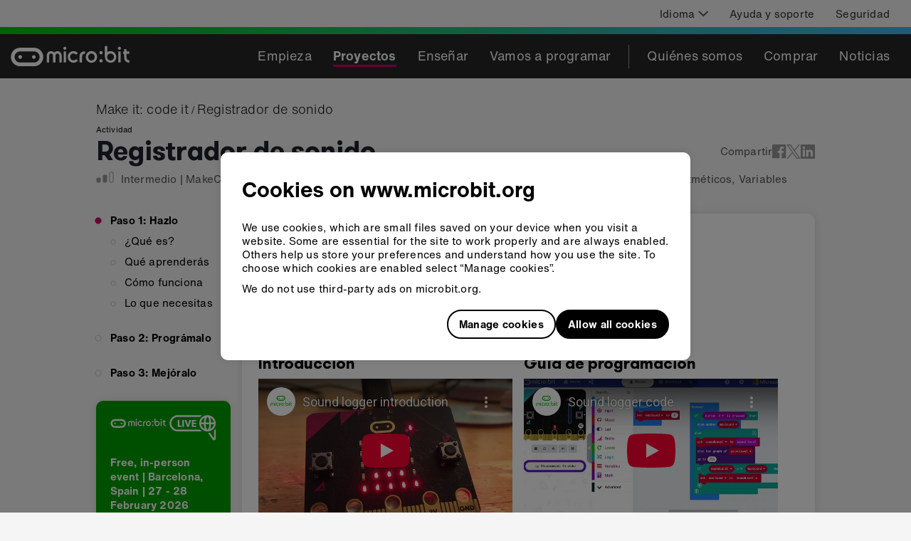

--- FILE ---
content_type: text/html; charset=utf-8
request_url: https://www.youtube-nocookie.com/embed/RmEJSV6OqVo?rel=0&cc_load_policy=1&enablejsapi=1
body_size: 47085
content:
<!DOCTYPE html><html lang="en" dir="ltr" data-cast-api-enabled="true"><head><meta name="viewport" content="width=device-width, initial-scale=1"><meta name="robots" content="noindex"><script nonce="ZC2VoaP3u53DGMjQ_DUCMQ">if ('undefined' == typeof Symbol || 'undefined' == typeof Symbol.iterator) {delete Array.prototype.entries;}</script><style name="www-roboto" nonce="HbdKIxER4RVTn91BCRZPGQ">@font-face{font-family:'Roboto';font-style:normal;font-weight:400;font-stretch:100%;src:url(//fonts.gstatic.com/s/roboto/v48/KFO7CnqEu92Fr1ME7kSn66aGLdTylUAMa3GUBHMdazTgWw.woff2)format('woff2');unicode-range:U+0460-052F,U+1C80-1C8A,U+20B4,U+2DE0-2DFF,U+A640-A69F,U+FE2E-FE2F;}@font-face{font-family:'Roboto';font-style:normal;font-weight:400;font-stretch:100%;src:url(//fonts.gstatic.com/s/roboto/v48/KFO7CnqEu92Fr1ME7kSn66aGLdTylUAMa3iUBHMdazTgWw.woff2)format('woff2');unicode-range:U+0301,U+0400-045F,U+0490-0491,U+04B0-04B1,U+2116;}@font-face{font-family:'Roboto';font-style:normal;font-weight:400;font-stretch:100%;src:url(//fonts.gstatic.com/s/roboto/v48/KFO7CnqEu92Fr1ME7kSn66aGLdTylUAMa3CUBHMdazTgWw.woff2)format('woff2');unicode-range:U+1F00-1FFF;}@font-face{font-family:'Roboto';font-style:normal;font-weight:400;font-stretch:100%;src:url(//fonts.gstatic.com/s/roboto/v48/KFO7CnqEu92Fr1ME7kSn66aGLdTylUAMa3-UBHMdazTgWw.woff2)format('woff2');unicode-range:U+0370-0377,U+037A-037F,U+0384-038A,U+038C,U+038E-03A1,U+03A3-03FF;}@font-face{font-family:'Roboto';font-style:normal;font-weight:400;font-stretch:100%;src:url(//fonts.gstatic.com/s/roboto/v48/KFO7CnqEu92Fr1ME7kSn66aGLdTylUAMawCUBHMdazTgWw.woff2)format('woff2');unicode-range:U+0302-0303,U+0305,U+0307-0308,U+0310,U+0312,U+0315,U+031A,U+0326-0327,U+032C,U+032F-0330,U+0332-0333,U+0338,U+033A,U+0346,U+034D,U+0391-03A1,U+03A3-03A9,U+03B1-03C9,U+03D1,U+03D5-03D6,U+03F0-03F1,U+03F4-03F5,U+2016-2017,U+2034-2038,U+203C,U+2040,U+2043,U+2047,U+2050,U+2057,U+205F,U+2070-2071,U+2074-208E,U+2090-209C,U+20D0-20DC,U+20E1,U+20E5-20EF,U+2100-2112,U+2114-2115,U+2117-2121,U+2123-214F,U+2190,U+2192,U+2194-21AE,U+21B0-21E5,U+21F1-21F2,U+21F4-2211,U+2213-2214,U+2216-22FF,U+2308-230B,U+2310,U+2319,U+231C-2321,U+2336-237A,U+237C,U+2395,U+239B-23B7,U+23D0,U+23DC-23E1,U+2474-2475,U+25AF,U+25B3,U+25B7,U+25BD,U+25C1,U+25CA,U+25CC,U+25FB,U+266D-266F,U+27C0-27FF,U+2900-2AFF,U+2B0E-2B11,U+2B30-2B4C,U+2BFE,U+3030,U+FF5B,U+FF5D,U+1D400-1D7FF,U+1EE00-1EEFF;}@font-face{font-family:'Roboto';font-style:normal;font-weight:400;font-stretch:100%;src:url(//fonts.gstatic.com/s/roboto/v48/KFO7CnqEu92Fr1ME7kSn66aGLdTylUAMaxKUBHMdazTgWw.woff2)format('woff2');unicode-range:U+0001-000C,U+000E-001F,U+007F-009F,U+20DD-20E0,U+20E2-20E4,U+2150-218F,U+2190,U+2192,U+2194-2199,U+21AF,U+21E6-21F0,U+21F3,U+2218-2219,U+2299,U+22C4-22C6,U+2300-243F,U+2440-244A,U+2460-24FF,U+25A0-27BF,U+2800-28FF,U+2921-2922,U+2981,U+29BF,U+29EB,U+2B00-2BFF,U+4DC0-4DFF,U+FFF9-FFFB,U+10140-1018E,U+10190-1019C,U+101A0,U+101D0-101FD,U+102E0-102FB,U+10E60-10E7E,U+1D2C0-1D2D3,U+1D2E0-1D37F,U+1F000-1F0FF,U+1F100-1F1AD,U+1F1E6-1F1FF,U+1F30D-1F30F,U+1F315,U+1F31C,U+1F31E,U+1F320-1F32C,U+1F336,U+1F378,U+1F37D,U+1F382,U+1F393-1F39F,U+1F3A7-1F3A8,U+1F3AC-1F3AF,U+1F3C2,U+1F3C4-1F3C6,U+1F3CA-1F3CE,U+1F3D4-1F3E0,U+1F3ED,U+1F3F1-1F3F3,U+1F3F5-1F3F7,U+1F408,U+1F415,U+1F41F,U+1F426,U+1F43F,U+1F441-1F442,U+1F444,U+1F446-1F449,U+1F44C-1F44E,U+1F453,U+1F46A,U+1F47D,U+1F4A3,U+1F4B0,U+1F4B3,U+1F4B9,U+1F4BB,U+1F4BF,U+1F4C8-1F4CB,U+1F4D6,U+1F4DA,U+1F4DF,U+1F4E3-1F4E6,U+1F4EA-1F4ED,U+1F4F7,U+1F4F9-1F4FB,U+1F4FD-1F4FE,U+1F503,U+1F507-1F50B,U+1F50D,U+1F512-1F513,U+1F53E-1F54A,U+1F54F-1F5FA,U+1F610,U+1F650-1F67F,U+1F687,U+1F68D,U+1F691,U+1F694,U+1F698,U+1F6AD,U+1F6B2,U+1F6B9-1F6BA,U+1F6BC,U+1F6C6-1F6CF,U+1F6D3-1F6D7,U+1F6E0-1F6EA,U+1F6F0-1F6F3,U+1F6F7-1F6FC,U+1F700-1F7FF,U+1F800-1F80B,U+1F810-1F847,U+1F850-1F859,U+1F860-1F887,U+1F890-1F8AD,U+1F8B0-1F8BB,U+1F8C0-1F8C1,U+1F900-1F90B,U+1F93B,U+1F946,U+1F984,U+1F996,U+1F9E9,U+1FA00-1FA6F,U+1FA70-1FA7C,U+1FA80-1FA89,U+1FA8F-1FAC6,U+1FACE-1FADC,U+1FADF-1FAE9,U+1FAF0-1FAF8,U+1FB00-1FBFF;}@font-face{font-family:'Roboto';font-style:normal;font-weight:400;font-stretch:100%;src:url(//fonts.gstatic.com/s/roboto/v48/KFO7CnqEu92Fr1ME7kSn66aGLdTylUAMa3OUBHMdazTgWw.woff2)format('woff2');unicode-range:U+0102-0103,U+0110-0111,U+0128-0129,U+0168-0169,U+01A0-01A1,U+01AF-01B0,U+0300-0301,U+0303-0304,U+0308-0309,U+0323,U+0329,U+1EA0-1EF9,U+20AB;}@font-face{font-family:'Roboto';font-style:normal;font-weight:400;font-stretch:100%;src:url(//fonts.gstatic.com/s/roboto/v48/KFO7CnqEu92Fr1ME7kSn66aGLdTylUAMa3KUBHMdazTgWw.woff2)format('woff2');unicode-range:U+0100-02BA,U+02BD-02C5,U+02C7-02CC,U+02CE-02D7,U+02DD-02FF,U+0304,U+0308,U+0329,U+1D00-1DBF,U+1E00-1E9F,U+1EF2-1EFF,U+2020,U+20A0-20AB,U+20AD-20C0,U+2113,U+2C60-2C7F,U+A720-A7FF;}@font-face{font-family:'Roboto';font-style:normal;font-weight:400;font-stretch:100%;src:url(//fonts.gstatic.com/s/roboto/v48/KFO7CnqEu92Fr1ME7kSn66aGLdTylUAMa3yUBHMdazQ.woff2)format('woff2');unicode-range:U+0000-00FF,U+0131,U+0152-0153,U+02BB-02BC,U+02C6,U+02DA,U+02DC,U+0304,U+0308,U+0329,U+2000-206F,U+20AC,U+2122,U+2191,U+2193,U+2212,U+2215,U+FEFF,U+FFFD;}@font-face{font-family:'Roboto';font-style:normal;font-weight:500;font-stretch:100%;src:url(//fonts.gstatic.com/s/roboto/v48/KFO7CnqEu92Fr1ME7kSn66aGLdTylUAMa3GUBHMdazTgWw.woff2)format('woff2');unicode-range:U+0460-052F,U+1C80-1C8A,U+20B4,U+2DE0-2DFF,U+A640-A69F,U+FE2E-FE2F;}@font-face{font-family:'Roboto';font-style:normal;font-weight:500;font-stretch:100%;src:url(//fonts.gstatic.com/s/roboto/v48/KFO7CnqEu92Fr1ME7kSn66aGLdTylUAMa3iUBHMdazTgWw.woff2)format('woff2');unicode-range:U+0301,U+0400-045F,U+0490-0491,U+04B0-04B1,U+2116;}@font-face{font-family:'Roboto';font-style:normal;font-weight:500;font-stretch:100%;src:url(//fonts.gstatic.com/s/roboto/v48/KFO7CnqEu92Fr1ME7kSn66aGLdTylUAMa3CUBHMdazTgWw.woff2)format('woff2');unicode-range:U+1F00-1FFF;}@font-face{font-family:'Roboto';font-style:normal;font-weight:500;font-stretch:100%;src:url(//fonts.gstatic.com/s/roboto/v48/KFO7CnqEu92Fr1ME7kSn66aGLdTylUAMa3-UBHMdazTgWw.woff2)format('woff2');unicode-range:U+0370-0377,U+037A-037F,U+0384-038A,U+038C,U+038E-03A1,U+03A3-03FF;}@font-face{font-family:'Roboto';font-style:normal;font-weight:500;font-stretch:100%;src:url(//fonts.gstatic.com/s/roboto/v48/KFO7CnqEu92Fr1ME7kSn66aGLdTylUAMawCUBHMdazTgWw.woff2)format('woff2');unicode-range:U+0302-0303,U+0305,U+0307-0308,U+0310,U+0312,U+0315,U+031A,U+0326-0327,U+032C,U+032F-0330,U+0332-0333,U+0338,U+033A,U+0346,U+034D,U+0391-03A1,U+03A3-03A9,U+03B1-03C9,U+03D1,U+03D5-03D6,U+03F0-03F1,U+03F4-03F5,U+2016-2017,U+2034-2038,U+203C,U+2040,U+2043,U+2047,U+2050,U+2057,U+205F,U+2070-2071,U+2074-208E,U+2090-209C,U+20D0-20DC,U+20E1,U+20E5-20EF,U+2100-2112,U+2114-2115,U+2117-2121,U+2123-214F,U+2190,U+2192,U+2194-21AE,U+21B0-21E5,U+21F1-21F2,U+21F4-2211,U+2213-2214,U+2216-22FF,U+2308-230B,U+2310,U+2319,U+231C-2321,U+2336-237A,U+237C,U+2395,U+239B-23B7,U+23D0,U+23DC-23E1,U+2474-2475,U+25AF,U+25B3,U+25B7,U+25BD,U+25C1,U+25CA,U+25CC,U+25FB,U+266D-266F,U+27C0-27FF,U+2900-2AFF,U+2B0E-2B11,U+2B30-2B4C,U+2BFE,U+3030,U+FF5B,U+FF5D,U+1D400-1D7FF,U+1EE00-1EEFF;}@font-face{font-family:'Roboto';font-style:normal;font-weight:500;font-stretch:100%;src:url(//fonts.gstatic.com/s/roboto/v48/KFO7CnqEu92Fr1ME7kSn66aGLdTylUAMaxKUBHMdazTgWw.woff2)format('woff2');unicode-range:U+0001-000C,U+000E-001F,U+007F-009F,U+20DD-20E0,U+20E2-20E4,U+2150-218F,U+2190,U+2192,U+2194-2199,U+21AF,U+21E6-21F0,U+21F3,U+2218-2219,U+2299,U+22C4-22C6,U+2300-243F,U+2440-244A,U+2460-24FF,U+25A0-27BF,U+2800-28FF,U+2921-2922,U+2981,U+29BF,U+29EB,U+2B00-2BFF,U+4DC0-4DFF,U+FFF9-FFFB,U+10140-1018E,U+10190-1019C,U+101A0,U+101D0-101FD,U+102E0-102FB,U+10E60-10E7E,U+1D2C0-1D2D3,U+1D2E0-1D37F,U+1F000-1F0FF,U+1F100-1F1AD,U+1F1E6-1F1FF,U+1F30D-1F30F,U+1F315,U+1F31C,U+1F31E,U+1F320-1F32C,U+1F336,U+1F378,U+1F37D,U+1F382,U+1F393-1F39F,U+1F3A7-1F3A8,U+1F3AC-1F3AF,U+1F3C2,U+1F3C4-1F3C6,U+1F3CA-1F3CE,U+1F3D4-1F3E0,U+1F3ED,U+1F3F1-1F3F3,U+1F3F5-1F3F7,U+1F408,U+1F415,U+1F41F,U+1F426,U+1F43F,U+1F441-1F442,U+1F444,U+1F446-1F449,U+1F44C-1F44E,U+1F453,U+1F46A,U+1F47D,U+1F4A3,U+1F4B0,U+1F4B3,U+1F4B9,U+1F4BB,U+1F4BF,U+1F4C8-1F4CB,U+1F4D6,U+1F4DA,U+1F4DF,U+1F4E3-1F4E6,U+1F4EA-1F4ED,U+1F4F7,U+1F4F9-1F4FB,U+1F4FD-1F4FE,U+1F503,U+1F507-1F50B,U+1F50D,U+1F512-1F513,U+1F53E-1F54A,U+1F54F-1F5FA,U+1F610,U+1F650-1F67F,U+1F687,U+1F68D,U+1F691,U+1F694,U+1F698,U+1F6AD,U+1F6B2,U+1F6B9-1F6BA,U+1F6BC,U+1F6C6-1F6CF,U+1F6D3-1F6D7,U+1F6E0-1F6EA,U+1F6F0-1F6F3,U+1F6F7-1F6FC,U+1F700-1F7FF,U+1F800-1F80B,U+1F810-1F847,U+1F850-1F859,U+1F860-1F887,U+1F890-1F8AD,U+1F8B0-1F8BB,U+1F8C0-1F8C1,U+1F900-1F90B,U+1F93B,U+1F946,U+1F984,U+1F996,U+1F9E9,U+1FA00-1FA6F,U+1FA70-1FA7C,U+1FA80-1FA89,U+1FA8F-1FAC6,U+1FACE-1FADC,U+1FADF-1FAE9,U+1FAF0-1FAF8,U+1FB00-1FBFF;}@font-face{font-family:'Roboto';font-style:normal;font-weight:500;font-stretch:100%;src:url(//fonts.gstatic.com/s/roboto/v48/KFO7CnqEu92Fr1ME7kSn66aGLdTylUAMa3OUBHMdazTgWw.woff2)format('woff2');unicode-range:U+0102-0103,U+0110-0111,U+0128-0129,U+0168-0169,U+01A0-01A1,U+01AF-01B0,U+0300-0301,U+0303-0304,U+0308-0309,U+0323,U+0329,U+1EA0-1EF9,U+20AB;}@font-face{font-family:'Roboto';font-style:normal;font-weight:500;font-stretch:100%;src:url(//fonts.gstatic.com/s/roboto/v48/KFO7CnqEu92Fr1ME7kSn66aGLdTylUAMa3KUBHMdazTgWw.woff2)format('woff2');unicode-range:U+0100-02BA,U+02BD-02C5,U+02C7-02CC,U+02CE-02D7,U+02DD-02FF,U+0304,U+0308,U+0329,U+1D00-1DBF,U+1E00-1E9F,U+1EF2-1EFF,U+2020,U+20A0-20AB,U+20AD-20C0,U+2113,U+2C60-2C7F,U+A720-A7FF;}@font-face{font-family:'Roboto';font-style:normal;font-weight:500;font-stretch:100%;src:url(//fonts.gstatic.com/s/roboto/v48/KFO7CnqEu92Fr1ME7kSn66aGLdTylUAMa3yUBHMdazQ.woff2)format('woff2');unicode-range:U+0000-00FF,U+0131,U+0152-0153,U+02BB-02BC,U+02C6,U+02DA,U+02DC,U+0304,U+0308,U+0329,U+2000-206F,U+20AC,U+2122,U+2191,U+2193,U+2212,U+2215,U+FEFF,U+FFFD;}</style><script name="www-roboto" nonce="ZC2VoaP3u53DGMjQ_DUCMQ">if (document.fonts && document.fonts.load) {document.fonts.load("400 10pt Roboto", "E"); document.fonts.load("500 10pt Roboto", "E");}</script><link rel="stylesheet" href="/s/player/b95b0e7a/www-player.css" name="www-player" nonce="HbdKIxER4RVTn91BCRZPGQ"><style nonce="HbdKIxER4RVTn91BCRZPGQ">html {overflow: hidden;}body {font: 12px Roboto, Arial, sans-serif; background-color: #000; color: #fff; height: 100%; width: 100%; overflow: hidden; position: absolute; margin: 0; padding: 0;}#player {width: 100%; height: 100%;}h1 {text-align: center; color: #fff;}h3 {margin-top: 6px; margin-bottom: 3px;}.player-unavailable {position: absolute; top: 0; left: 0; right: 0; bottom: 0; padding: 25px; font-size: 13px; background: url(/img/meh7.png) 50% 65% no-repeat;}.player-unavailable .message {text-align: left; margin: 0 -5px 15px; padding: 0 5px 14px; border-bottom: 1px solid #888; font-size: 19px; font-weight: normal;}.player-unavailable a {color: #167ac6; text-decoration: none;}</style><script nonce="ZC2VoaP3u53DGMjQ_DUCMQ">var ytcsi={gt:function(n){n=(n||"")+"data_";return ytcsi[n]||(ytcsi[n]={tick:{},info:{},gel:{preLoggedGelInfos:[]}})},now:window.performance&&window.performance.timing&&window.performance.now&&window.performance.timing.navigationStart?function(){return window.performance.timing.navigationStart+window.performance.now()}:function(){return(new Date).getTime()},tick:function(l,t,n){var ticks=ytcsi.gt(n).tick;var v=t||ytcsi.now();if(ticks[l]){ticks["_"+l]=ticks["_"+l]||[ticks[l]];ticks["_"+l].push(v)}ticks[l]=
v},info:function(k,v,n){ytcsi.gt(n).info[k]=v},infoGel:function(p,n){ytcsi.gt(n).gel.preLoggedGelInfos.push(p)},setStart:function(t,n){ytcsi.tick("_start",t,n)}};
(function(w,d){function isGecko(){if(!w.navigator)return false;try{if(w.navigator.userAgentData&&w.navigator.userAgentData.brands&&w.navigator.userAgentData.brands.length){var brands=w.navigator.userAgentData.brands;var i=0;for(;i<brands.length;i++)if(brands[i]&&brands[i].brand==="Firefox")return true;return false}}catch(e){setTimeout(function(){throw e;})}if(!w.navigator.userAgent)return false;var ua=w.navigator.userAgent;return ua.indexOf("Gecko")>0&&ua.toLowerCase().indexOf("webkit")<0&&ua.indexOf("Edge")<
0&&ua.indexOf("Trident")<0&&ua.indexOf("MSIE")<0}ytcsi.setStart(w.performance?w.performance.timing.responseStart:null);var isPrerender=(d.visibilityState||d.webkitVisibilityState)=="prerender";var vName=!d.visibilityState&&d.webkitVisibilityState?"webkitvisibilitychange":"visibilitychange";if(isPrerender){var startTick=function(){ytcsi.setStart();d.removeEventListener(vName,startTick)};d.addEventListener(vName,startTick,false)}if(d.addEventListener)d.addEventListener(vName,function(){ytcsi.tick("vc")},
false);if(isGecko()){var isHidden=(d.visibilityState||d.webkitVisibilityState)=="hidden";if(isHidden)ytcsi.tick("vc")}var slt=function(el,t){setTimeout(function(){var n=ytcsi.now();el.loadTime=n;if(el.slt)el.slt()},t)};w.__ytRIL=function(el){if(!el.getAttribute("data-thumb"))if(w.requestAnimationFrame)w.requestAnimationFrame(function(){slt(el,0)});else slt(el,16)}})(window,document);
</script><script nonce="ZC2VoaP3u53DGMjQ_DUCMQ">var ytcfg={d:function(){return window.yt&&yt.config_||ytcfg.data_||(ytcfg.data_={})},get:function(k,o){return k in ytcfg.d()?ytcfg.d()[k]:o},set:function(){var a=arguments;if(a.length>1)ytcfg.d()[a[0]]=a[1];else{var k;for(k in a[0])ytcfg.d()[k]=a[0][k]}}};
ytcfg.set({"CLIENT_CANARY_STATE":"none","DEVICE":"cbr\u003dChrome\u0026cbrand\u003dapple\u0026cbrver\u003d131.0.0.0\u0026ceng\u003dWebKit\u0026cengver\u003d537.36\u0026cos\u003dMacintosh\u0026cosver\u003d10_15_7\u0026cplatform\u003dDESKTOP","EVENT_ID":"-05vaaiQHIjSlu8PmN7ouQM","EXPERIMENT_FLAGS":{"ab_det_apm":true,"ab_det_el_h":true,"ab_det_em_inj":true,"ab_fk_sk_cl":true,"ab_l_sig_st":true,"ab_l_sig_st_e":true,"action_companion_center_align_description":true,"allow_skip_networkless":true,"always_send_and_write":true,"att_web_record_metrics":true,"attmusi":true,"c3_enable_button_impression_logging":true,"c3_watch_page_component":true,"cancel_pending_navs":true,"clean_up_manual_attribution_header":true,"config_age_report_killswitch":true,"cow_optimize_idom_compat":true,"csi_config_handling_infra":true,"csi_on_gel":true,"delhi_mweb_colorful_sd":true,"delhi_mweb_colorful_sd_v2":true,"deprecate_csi_has_info":true,"deprecate_pair_servlet_enabled":true,"desktop_sparkles_light_cta_button":true,"disable_cached_masthead_data":true,"disable_child_node_auto_formatted_strings":true,"disable_enf_isd":true,"disable_log_to_visitor_layer":true,"disable_pacf_logging_for_memory_limited_tv":true,"embeds_enable_eid_enforcement_for_youtube":true,"embeds_enable_info_panel_dismissal":true,"embeds_enable_pfp_always_unbranded":true,"embeds_muted_autoplay_sound_fix":true,"embeds_serve_es6_client":true,"embeds_web_nwl_disable_nocookie":true,"embeds_web_updated_shorts_definition_fix":true,"enable_active_view_display_ad_renderer_web_home":true,"enable_ad_disclosure_banner_a11y_fix":true,"enable_chips_shelf_view_model_fully_reactive":true,"enable_client_creator_goal_ticker_bar_revamp":true,"enable_client_only_wiz_direct_reactions":true,"enable_client_sli_logging":true,"enable_client_streamz_web":true,"enable_client_ve_spec":true,"enable_cloud_save_error_popup_after_retry":true,"enable_cookie_reissue_iframe":true,"enable_dai_sdf_h5_preroll":true,"enable_datasync_id_header_in_web_vss_pings":true,"enable_default_mono_cta_migration_web_client":true,"enable_dma_post_enforcement":true,"enable_docked_chat_messages":true,"enable_entity_store_from_dependency_injection":true,"enable_inline_muted_playback_on_web_search":true,"enable_inline_muted_playback_on_web_search_for_vdc":true,"enable_inline_muted_playback_on_web_search_for_vdcb":true,"enable_is_mini_app_page_active_bugfix":true,"enable_live_overlay_feed_in_live_chat":true,"enable_logging_first_user_action_after_game_ready":true,"enable_ltc_param_fetch_from_innertube":true,"enable_masthead_mweb_padding_fix":true,"enable_menu_renderer_button_in_mweb_hclr":true,"enable_mini_app_command_handler_mweb_fix":true,"enable_mini_app_iframe_loaded_logging":true,"enable_mini_guide_downloads_item":true,"enable_mixed_direction_formatted_strings":true,"enable_mweb_livestream_ui_update":true,"enable_mweb_new_caption_language_picker":true,"enable_names_handles_account_switcher":true,"enable_network_request_logging_on_game_events":true,"enable_new_paid_product_placement":true,"enable_obtaining_ppn_query_param":true,"enable_open_in_new_tab_icon_for_short_dr_for_desktop_search":true,"enable_open_yt_content":true,"enable_origin_query_parameter_bugfix":true,"enable_pause_ads_on_ytv_html5":true,"enable_payments_purchase_manager":true,"enable_pdp_icon_prefetch":true,"enable_pl_r_si_fa":true,"enable_place_pivot_url":true,"enable_playable_a11y_label_with_badge_text":true,"enable_pv_screen_modern_text":true,"enable_removing_navbar_title_on_hashtag_page_mweb":true,"enable_resetting_scroll_position_on_flow_change":true,"enable_rta_manager":true,"enable_sdf_companion_h5":true,"enable_sdf_dai_h5_midroll":true,"enable_sdf_h5_endemic_mid_post_roll":true,"enable_sdf_on_h5_unplugged_vod_midroll":true,"enable_sdf_shorts_player_bytes_h5":true,"enable_sdk_performance_network_logging":true,"enable_sending_unwrapped_game_audio_as_serialized_metadata":true,"enable_sfv_effect_pivot_url":true,"enable_shorts_new_carousel":true,"enable_skip_ad_guidance_prompt":true,"enable_skippable_ads_for_unplugged_ad_pod":true,"enable_smearing_expansion_dai":true,"enable_third_party_info":true,"enable_time_out_messages":true,"enable_timeline_view_modern_transcript_fe":true,"enable_video_display_compact_button_group_for_desktop_search":true,"enable_watch_next_pause_autoplay_lact":true,"enable_web_home_top_landscape_image_layout_level_click":true,"enable_web_tiered_gel":true,"enable_window_constrained_buy_flow_dialog":true,"enable_wiz_queue_effect_and_on_init_initial_runs":true,"enable_ypc_spinners":true,"enable_yt_ata_iframe_authuser":true,"export_networkless_options":true,"export_player_version_to_ytconfig":true,"fill_single_video_with_notify_to_lasr":true,"fix_ad_miniplayer_controls_rendering":true,"fix_ads_tracking_for_swf_config_deprecation_mweb":true,"h5_companion_enable_adcpn_macro_substitution_for_click_pings":true,"h5_inplayer_enable_adcpn_macro_substitution_for_click_pings":true,"h5_reset_cache_and_filter_before_update_masthead":true,"hide_channel_creation_title_for_mweb":true,"high_ccv_client_side_caching_h5":true,"html5_force_debug_data_for_client_tmp_logs":true,"html5_log_trigger_events_with_debug_data":true,"html5_ssdai_enable_media_end_cue_range":true,"il_attach_cache_limit":true,"il_use_view_model_logging_context":true,"is_browser_support_for_webcam_streaming":true,"json_condensed_response":true,"kev_adb_pg":true,"kevlar_gel_error_routing":true,"kevlar_watch_cinematics":true,"live_chat_enable_controller_extraction":true,"live_chat_enable_rta_manager":true,"live_chat_increased_min_height":true,"log_click_with_layer_from_element_in_command_handler":true,"log_errors_through_nwl_on_retry":true,"mdx_enable_privacy_disclosure_ui":true,"mdx_load_cast_api_bootstrap_script":true,"medium_progress_bar_modification":true,"migrate_remaining_web_ad_badges_to_innertube":true,"mobile_account_menu_refresh":true,"mweb_a11y_enable_player_controls_invisible_toggle":true,"mweb_account_linking_noapp":true,"mweb_after_render_to_scheduler":true,"mweb_allow_modern_search_suggest_behavior":true,"mweb_animated_actions":true,"mweb_app_upsell_button_direct_to_app":true,"mweb_big_progress_bar":true,"mweb_c3_disable_carve_out":true,"mweb_c3_disable_carve_out_keep_external_links":true,"mweb_c3_enable_adaptive_signals":true,"mweb_c3_endscreen":true,"mweb_c3_endscreen_v2":true,"mweb_c3_library_page_enable_recent_shelf":true,"mweb_c3_remove_web_navigation_endpoint_data":true,"mweb_c3_use_canonical_from_player_response":true,"mweb_cinematic_watch":true,"mweb_command_handler":true,"mweb_delay_watch_initial_data":true,"mweb_disable_searchbar_scroll":true,"mweb_enable_fine_scrubbing_for_recs":true,"mweb_enable_keto_batch_player_fullscreen":true,"mweb_enable_keto_batch_player_progress_bar":true,"mweb_enable_keto_batch_player_tooltips":true,"mweb_enable_lockup_view_model_for_ucp":true,"mweb_enable_mix_panel_title_metadata":true,"mweb_enable_more_drawer":true,"mweb_enable_optional_fullscreen_landscape_locking":true,"mweb_enable_overlay_touch_manager":true,"mweb_enable_premium_carve_out_fix":true,"mweb_enable_refresh_detection":true,"mweb_enable_search_imp":true,"mweb_enable_sequence_signal":true,"mweb_enable_shorts_pivot_button":true,"mweb_enable_shorts_video_preload":true,"mweb_enable_skippables_on_jio_phone":true,"mweb_enable_storyboards":true,"mweb_enable_two_line_title_on_shorts":true,"mweb_enable_varispeed_controller":true,"mweb_enable_warm_channel_requests":true,"mweb_enable_watch_feed_infinite_scroll":true,"mweb_enable_wrapped_unplugged_pause_membership_dialog_renderer":true,"mweb_filter_video_format_in_webfe":true,"mweb_fix_livestream_seeking":true,"mweb_fix_monitor_visibility_after_render":true,"mweb_fix_section_list_continuation_item_renderers":true,"mweb_force_ios_fallback_to_native_control":true,"mweb_fp_auto_fullscreen":true,"mweb_fullscreen_controls":true,"mweb_fullscreen_controls_action_buttons":true,"mweb_fullscreen_watch_system":true,"mweb_home_reactive_shorts":true,"mweb_innertube_search_command":true,"mweb_lang_in_html":true,"mweb_like_button_synced_with_entities":true,"mweb_logo_use_home_page_ve":true,"mweb_module_decoration":true,"mweb_native_control_in_faux_fullscreen_shared":true,"mweb_panel_container_inert":true,"mweb_player_control_on_hover":true,"mweb_player_delhi_dtts":true,"mweb_player_settings_use_bottom_sheet":true,"mweb_player_show_previous_next_buttons_in_playlist":true,"mweb_player_skip_no_op_state_changes":true,"mweb_player_user_select_none":true,"mweb_playlist_engagement_panel":true,"mweb_progress_bar_seek_on_mouse_click":true,"mweb_pull_2_full":true,"mweb_pull_2_full_enable_touch_handlers":true,"mweb_schedule_warm_watch_response":true,"mweb_searchbox_legacy_navigation":true,"mweb_see_fewer_shorts":true,"mweb_sheets_ui_refresh":true,"mweb_shorts_comments_panel_id_change":true,"mweb_shorts_early_continuation":true,"mweb_show_ios_smart_banner":true,"mweb_use_server_url_on_startup":true,"mweb_watch_captions_enable_auto_translate":true,"mweb_watch_captions_set_default_size":true,"mweb_watch_stop_scheduler_on_player_response":true,"mweb_watchfeed_big_thumbnails":true,"mweb_yt_searchbox":true,"networkless_logging":true,"no_client_ve_attach_unless_shown":true,"nwl_send_from_memory_when_online":true,"pageid_as_header_web":true,"playback_settings_use_switch_menu":true,"player_controls_autonav_fix":true,"player_controls_skip_double_signal_update":true,"polymer_bad_build_labels":true,"polymer_verifiy_app_state":true,"qoe_send_and_write":true,"remove_chevron_from_ad_disclosure_banner_h5":true,"remove_masthead_channel_banner_on_refresh":true,"remove_slot_id_exited_trigger_for_dai_in_player_slot_expire":true,"replace_client_url_parsing_with_server_signal":true,"service_worker_enabled":true,"service_worker_push_enabled":true,"service_worker_push_home_page_prompt":true,"service_worker_push_watch_page_prompt":true,"shell_load_gcf":true,"shorten_initial_gel_batch_timeout":true,"should_use_yt_voice_endpoint_in_kaios":true,"skip_invalid_ytcsi_ticks":true,"skip_setting_info_in_csi_data_object":true,"smarter_ve_dedupping":true,"speedmaster_no_seek":true,"start_client_gcf_mweb":true,"stop_handling_click_for_non_rendering_overlay_layout":true,"suppress_error_204_logging":true,"synced_panel_scrolling_controller":true,"use_event_time_ms_header":true,"use_fifo_for_networkless":true,"use_player_abuse_bg_library":true,"use_request_time_ms_header":true,"use_session_based_sampling":true,"use_thumbnail_overlay_time_status_renderer_for_live_badge":true,"use_ts_visibilitylogger":true,"vss_final_ping_send_and_write":true,"vss_playback_use_send_and_write":true,"web_adaptive_repeat_ase":true,"web_always_load_chat_support":true,"web_animated_like":true,"web_api_url":true,"web_autonav_allow_off_by_default":true,"web_button_vm_refactor_disabled":true,"web_c3_log_app_init_finish":true,"web_csi_action_sampling_enabled":true,"web_dedupe_ve_grafting":true,"web_disable_backdrop_filter":true,"web_enable_ab_rsp_cl":true,"web_enable_course_icon_update":true,"web_enable_error_204":true,"web_enable_horizontal_video_attributes_section":true,"web_fix_segmented_like_dislike_undefined":true,"web_gcf_hashes_innertube":true,"web_gel_timeout_cap":true,"web_metadata_carousel_elref_bugfix":true,"web_parent_target_for_sheets":true,"web_persist_server_autonav_state_on_client":true,"web_playback_associated_log_ctt":true,"web_playback_associated_ve":true,"web_prefetch_preload_video":true,"web_progress_bar_draggable":true,"web_resizable_advertiser_banner_on_masthead_safari_fix":true,"web_scheduler_auto_init":true,"web_shorts_just_watched_on_channel_and_pivot_study":true,"web_shorts_just_watched_overlay":true,"web_shorts_pivot_button_view_model_reactive":true,"web_update_panel_visibility_logging_fix":true,"web_video_attribute_view_model_a11y_fix":true,"web_watch_controls_state_signals":true,"web_wiz_attributed_string":true,"web_yt_config_context":true,"webfe_mweb_watch_microdata":true,"webfe_watch_shorts_canonical_url_fix":true,"webpo_exit_on_net_err":true,"wiz_diff_overwritable":true,"wiz_memoize_stamper_items":true,"woffle_used_state_report":true,"wpo_gel_strz":true,"ytcp_paper_tooltip_use_scoped_owner_root":true,"ytidb_clear_embedded_player":true,"H5_async_logging_delay_ms":30000.0,"attention_logging_scroll_throttle":500.0,"autoplay_pause_by_lact_sampling_fraction":0.0,"cinematic_watch_effect_opacity":0.4,"log_window_onerror_fraction":0.1,"speedmaster_playback_rate":2.0,"tv_pacf_logging_sample_rate":0.01,"web_attention_logging_scroll_throttle":500.0,"web_load_prediction_threshold":0.1,"web_navigation_prediction_threshold":0.1,"web_pbj_log_warning_rate":0.0,"web_system_health_fraction":0.01,"ytidb_transaction_ended_event_rate_limit":0.02,"active_time_update_interval_ms":10000,"att_init_delay":500,"autoplay_pause_by_lact_sec":0,"botguard_async_snapshot_timeout_ms":3000,"check_navigator_accuracy_timeout_ms":0,"cinematic_watch_css_filter_blur_strength":40,"cinematic_watch_fade_out_duration":500,"close_webview_delay_ms":100,"cloud_save_game_data_rate_limit_ms":3000,"compression_disable_point":10,"custom_active_view_tos_timeout_ms":3600000,"embeds_widget_poll_interval_ms":0,"gel_min_batch_size":3,"gel_queue_timeout_max_ms":60000,"get_async_timeout_ms":60000,"hide_cta_for_home_web_video_ads_animate_in_time":2,"html5_byterate_soft_cap":0,"initial_gel_batch_timeout":2000,"max_body_size_to_compress":500000,"max_prefetch_window_sec_for_livestream_optimization":10,"min_prefetch_offset_sec_for_livestream_optimization":20,"mini_app_container_iframe_src_update_delay_ms":0,"multiple_preview_news_duration_time":11000,"mweb_c3_toast_duration_ms":5000,"mweb_deep_link_fallback_timeout_ms":10000,"mweb_delay_response_received_actions":100,"mweb_fp_dpad_rate_limit_ms":0,"mweb_fp_dpad_watch_title_clamp_lines":0,"mweb_history_manager_cache_size":100,"mweb_ios_fullscreen_playback_transition_delay_ms":500,"mweb_ios_fullscreen_system_pause_epilson_ms":0,"mweb_override_response_store_expiration_ms":0,"mweb_shorts_early_continuation_trigger_threshold":4,"mweb_w2w_max_age_seconds":0,"mweb_watch_captions_default_size":2,"neon_dark_launch_gradient_count":0,"network_polling_interval":30000,"play_click_interval_ms":30000,"play_ping_interval_ms":10000,"prefetch_comments_ms_after_video":0,"send_config_hash_timer":0,"service_worker_push_logged_out_prompt_watches":-1,"service_worker_push_prompt_cap":-1,"service_worker_push_prompt_delay_microseconds":3888000000000,"show_mini_app_ad_frequency_cap_ms":300000,"slow_compressions_before_abandon_count":4,"speedmaster_cancellation_movement_dp":10,"speedmaster_touch_activation_ms":500,"web_attention_logging_throttle":500,"web_foreground_heartbeat_interval_ms":28000,"web_gel_debounce_ms":10000,"web_logging_max_batch":100,"web_max_tracing_events":50,"web_tracing_session_replay":0,"wil_icon_max_concurrent_fetches":9999,"ytidb_remake_db_retries":3,"ytidb_reopen_db_retries":3,"WebClientReleaseProcessCritical__youtube_embeds_client_version_override":"","WebClientReleaseProcessCritical__youtube_embeds_web_client_version_override":"","WebClientReleaseProcessCritical__youtube_mweb_client_version_override":"","debug_forced_internalcountrycode":"","embeds_web_synth_ch_headers_banned_urls_regex":"","enable_web_media_service":"DISABLED","il_payload_scraping":"","live_chat_unicode_emoji_json_url":"https://www.gstatic.com/youtube/img/emojis/emojis-svg-9.json","mweb_deep_link_feature_tag_suffix":"11268432","mweb_enable_shorts_innertube_player_prefetch_trigger":"NONE","mweb_fp_dpad":"home,search,browse,channel,create_channel,experiments,settings,trending,oops,404,paid_memberships,sponsorship,premium,shorts","mweb_fp_dpad_linear_navigation":"","mweb_fp_dpad_linear_navigation_visitor":"","mweb_fp_dpad_visitor":"","mweb_preload_video_by_player_vars":"","mweb_sign_in_button_style":"STYLE_SUGGESTIVE_AVATAR","place_pivot_triggering_container_alternate":"","place_pivot_triggering_counterfactual_container_alternate":"","search_ui_mweb_searchbar_restyle":"DEFAULT","service_worker_push_force_notification_prompt_tag":"1","service_worker_scope":"/","suggest_exp_str":"","web_client_version_override":"","kevlar_command_handler_command_banlist":[],"mini_app_ids_without_game_ready":["UgkxHHtsak1SC8mRGHMZewc4HzeAY3yhPPmJ","Ugkx7OgzFqE6z_5Mtf4YsotGfQNII1DF_RBm"],"web_op_signal_type_banlist":[],"web_tracing_enabled_spans":["event","command"]},"GAPI_HINT_PARAMS":"m;/_/scs/abc-static/_/js/k\u003dgapi.gapi.en.FZb77tO2YW4.O/d\u003d1/rs\u003dAHpOoo8lqavmo6ayfVxZovyDiP6g3TOVSQ/m\u003d__features__","GAPI_HOST":"https://apis.google.com","GAPI_LOCALE":"en_US","GL":"US","HL":"en","HTML_DIR":"ltr","HTML_LANG":"en","INNERTUBE_API_KEY":"AIzaSyAO_FJ2SlqU8Q4STEHLGCilw_Y9_11qcW8","INNERTUBE_API_VERSION":"v1","INNERTUBE_CLIENT_NAME":"WEB_EMBEDDED_PLAYER","INNERTUBE_CLIENT_VERSION":"1.20260116.01.00","INNERTUBE_CONTEXT":{"client":{"hl":"en","gl":"US","remoteHost":"3.144.139.129","deviceMake":"Apple","deviceModel":"","visitorData":"[base64]%3D%3D","userAgent":"Mozilla/5.0 (Macintosh; Intel Mac OS X 10_15_7) AppleWebKit/537.36 (KHTML, like Gecko) Chrome/131.0.0.0 Safari/537.36; ClaudeBot/1.0; +claudebot@anthropic.com),gzip(gfe)","clientName":"WEB_EMBEDDED_PLAYER","clientVersion":"1.20260116.01.00","osName":"Macintosh","osVersion":"10_15_7","originalUrl":"https://www.youtube-nocookie.com/embed/RmEJSV6OqVo?rel\u003d0\u0026cc_load_policy\u003d1\u0026enablejsapi\u003d1","platform":"DESKTOP","clientFormFactor":"UNKNOWN_FORM_FACTOR","configInfo":{"appInstallData":"[base64]%3D"},"browserName":"Chrome","browserVersion":"131.0.0.0","acceptHeader":"text/html,application/xhtml+xml,application/xml;q\u003d0.9,image/webp,image/apng,*/*;q\u003d0.8,application/signed-exchange;v\u003db3;q\u003d0.9","deviceExperimentId":"ChxOelU1TnpNM056a3pOalF5TURBeU5UWXlNZz09EPudvcsGGPudvcsG","rolloutToken":"COrP__GHtp6kiAEQ2Iuy9-qZkgMY2Iuy9-qZkgM%3D"},"user":{"lockedSafetyMode":false},"request":{"useSsl":true},"clickTracking":{"clickTrackingParams":"IhMI6Pmx9+qZkgMVCKnlBx0YLzo3"},"thirdParty":{"embeddedPlayerContext":{"embeddedPlayerEncryptedContext":"AD5ZzFRkojYvJy0Zuu82FmBLhLvBuIp-trN_9SxctRpUPHnuYSiuB2VgikYxOpTtVFUsTYxNc1BgB9DNLjHgj0Lqw2FnKd5q_cqCF-gr6N5WsOsA8LnMMLx41ICOSjH_FChoUlmkggdySAjnAd-ff_iCbeEi6E_8M2DxSWLuzOAIYi6TKJ5ohcFNDqM","ancestorOriginsSupported":false}}},"INNERTUBE_CONTEXT_CLIENT_NAME":56,"INNERTUBE_CONTEXT_CLIENT_VERSION":"1.20260116.01.00","INNERTUBE_CONTEXT_GL":"US","INNERTUBE_CONTEXT_HL":"en","LATEST_ECATCHER_SERVICE_TRACKING_PARAMS":{"client.name":"WEB_EMBEDDED_PLAYER","client.jsfeat":"2021"},"LOGGED_IN":false,"PAGE_BUILD_LABEL":"youtube.embeds.web_20260116_01_RC00","PAGE_CL":856990104,"SERVER_NAME":"WebFE","VISITOR_DATA":"[base64]%3D%3D","WEB_PLAYER_CONTEXT_CONFIGS":{"WEB_PLAYER_CONTEXT_CONFIG_ID_EMBEDDED_PLAYER":{"rootElementId":"movie_player","jsUrl":"/s/player/b95b0e7a/player_ias.vflset/en_US/base.js","cssUrl":"/s/player/b95b0e7a/www-player.css","contextId":"WEB_PLAYER_CONTEXT_CONFIG_ID_EMBEDDED_PLAYER","eventLabel":"embedded","contentRegion":"US","hl":"en_US","hostLanguage":"en","innertubeApiKey":"AIzaSyAO_FJ2SlqU8Q4STEHLGCilw_Y9_11qcW8","innertubeApiVersion":"v1","innertubeContextClientVersion":"1.20260116.01.00","disableRelatedVideos":true,"device":{"brand":"apple","model":"","browser":"Chrome","browserVersion":"131.0.0.0","os":"Macintosh","osVersion":"10_15_7","platform":"DESKTOP","interfaceName":"WEB_EMBEDDED_PLAYER","interfaceVersion":"1.20260116.01.00"},"serializedExperimentIds":"24004644,51010235,51063643,51098299,51204329,51222973,51340662,51349914,51353393,51366423,51389629,51404808,51404810,51484222,51490331,51500051,51505436,51530495,51534669,51550532,51560386,51565115,51566373,51578633,51583566,51583821,51585555,51586115,51605258,51605395,51609830,51611457,51615066,51620867,51621065,51622844,51626155,51632249,51637029,51638932,51648336,51656217,51666850,51672162,51681662,51683502,51684302,51684306,51690473,51691027,51691590,51692614,51693511,51696107,51696619,51697032,51700777,51704637,51705183,51705185,51709243,51711227,51711298,51712601,51713237,51714463,51717189,51717474,51719411,51719628,51732103,51735452,51738919,51741220,51742828,51742876,51744562","serializedExperimentFlags":"H5_async_logging_delay_ms\u003d30000.0\u0026PlayerWeb__h5_enable_advisory_rating_restrictions\u003dtrue\u0026a11y_h5_associate_survey_question\u003dtrue\u0026ab_det_apm\u003dtrue\u0026ab_det_el_h\u003dtrue\u0026ab_det_em_inj\u003dtrue\u0026ab_fk_sk_cl\u003dtrue\u0026ab_l_sig_st\u003dtrue\u0026ab_l_sig_st_e\u003dtrue\u0026action_companion_center_align_description\u003dtrue\u0026ad_pod_disable_companion_persist_ads_quality\u003dtrue\u0026add_stmp_logs_for_voice_boost\u003dtrue\u0026allow_autohide_on_paused_videos\u003dtrue\u0026allow_drm_override\u003dtrue\u0026allow_live_autoplay\u003dtrue\u0026allow_poltergust_autoplay\u003dtrue\u0026allow_skip_networkless\u003dtrue\u0026allow_vp9_1080p_mq_enc\u003dtrue\u0026always_cache_redirect_endpoint\u003dtrue\u0026always_send_and_write\u003dtrue\u0026annotation_module_vast_cards_load_logging_fraction\u003d1.0\u0026assign_drm_family_by_format\u003dtrue\u0026att_web_record_metrics\u003dtrue\u0026attention_logging_scroll_throttle\u003d500.0\u0026attmusi\u003dtrue\u0026autoplay_time\u003d10000\u0026autoplay_time_for_fullscreen\u003d-1\u0026autoplay_time_for_music_content\u003d-1\u0026bg_vm_reinit_threshold\u003d7200000\u0026blocked_packages_for_sps\u003d[]\u0026botguard_async_snapshot_timeout_ms\u003d3000\u0026captions_url_add_ei\u003dtrue\u0026check_navigator_accuracy_timeout_ms\u003d0\u0026clean_up_manual_attribution_header\u003dtrue\u0026compression_disable_point\u003d10\u0026cow_optimize_idom_compat\u003dtrue\u0026csi_config_handling_infra\u003dtrue\u0026csi_on_gel\u003dtrue\u0026custom_active_view_tos_timeout_ms\u003d3600000\u0026dash_manifest_version\u003d5\u0026debug_bandaid_hostname\u003d\u0026debug_bandaid_port\u003d0\u0026debug_sherlog_username\u003d\u0026delhi_modern_player_default_thumbnail_percentage\u003d0.0\u0026delhi_modern_player_faster_autohide_delay_ms\u003d2000\u0026delhi_modern_player_pause_thumbnail_percentage\u003d0.6\u0026delhi_modern_web_player_blending_mode\u003d\u0026delhi_modern_web_player_disable_frosted_glass\u003dtrue\u0026delhi_modern_web_player_horizontal_volume_controls\u003dtrue\u0026delhi_modern_web_player_lhs_volume_controls\u003dtrue\u0026delhi_modern_web_player_responsive_compact_controls_threshold\u003d0\u0026deprecate_22\u003dtrue\u0026deprecate_csi_has_info\u003dtrue\u0026deprecate_delay_ping\u003dtrue\u0026deprecate_pair_servlet_enabled\u003dtrue\u0026desktop_sparkles_light_cta_button\u003dtrue\u0026disable_av1_setting\u003dtrue\u0026disable_branding_context\u003dtrue\u0026disable_cached_masthead_data\u003dtrue\u0026disable_channel_id_check_for_suspended_channels\u003dtrue\u0026disable_child_node_auto_formatted_strings\u003dtrue\u0026disable_enf_isd\u003dtrue\u0026disable_lifa_for_supex_users\u003dtrue\u0026disable_log_to_visitor_layer\u003dtrue\u0026disable_mdx_connection_in_mdx_module_for_music_web\u003dtrue\u0026disable_pacf_logging_for_memory_limited_tv\u003dtrue\u0026disable_reduced_fullscreen_autoplay_countdown_for_minors\u003dtrue\u0026disable_reel_item_watch_format_filtering\u003dtrue\u0026disable_threegpp_progressive_formats\u003dtrue\u0026disable_touch_events_on_skip_button\u003dtrue\u0026edge_encryption_fill_primary_key_version\u003dtrue\u0026embeds_enable_info_panel_dismissal\u003dtrue\u0026embeds_enable_move_set_center_crop_to_public\u003dtrue\u0026embeds_enable_per_video_embed_config\u003dtrue\u0026embeds_enable_pfp_always_unbranded\u003dtrue\u0026embeds_web_lite_mode\u003d1\u0026embeds_web_nwl_disable_nocookie\u003dtrue\u0026embeds_web_synth_ch_headers_banned_urls_regex\u003d\u0026enable_active_view_display_ad_renderer_web_home\u003dtrue\u0026enable_active_view_lr_shorts_video\u003dtrue\u0026enable_active_view_web_shorts_video\u003dtrue\u0026enable_ad_cpn_macro_substitution_for_click_pings\u003dtrue\u0026enable_ad_disclosure_banner_a11y_fix\u003dtrue\u0026enable_app_promo_endcap_eml_on_tablet\u003dtrue\u0026enable_batched_cross_device_pings_in_gel_fanout\u003dtrue\u0026enable_cast_for_web_unplugged\u003dtrue\u0026enable_cast_on_music_web\u003dtrue\u0026enable_cipher_for_manifest_urls\u003dtrue\u0026enable_cleanup_masthead_autoplay_hack_fix\u003dtrue\u0026enable_client_creator_goal_ticker_bar_revamp\u003dtrue\u0026enable_client_only_wiz_direct_reactions\u003dtrue\u0026enable_client_page_id_header_for_first_party_pings\u003dtrue\u0026enable_client_sli_logging\u003dtrue\u0026enable_client_ve_spec\u003dtrue\u0026enable_cookie_reissue_iframe\u003dtrue\u0026enable_cta_banner_on_unplugged_lr\u003dtrue\u0026enable_custom_playhead_parsing\u003dtrue\u0026enable_dai_sdf_h5_preroll\u003dtrue\u0026enable_datasync_id_header_in_web_vss_pings\u003dtrue\u0026enable_default_mono_cta_migration_web_client\u003dtrue\u0026enable_dsa_ad_badge_for_action_endcap_on_android\u003dtrue\u0026enable_dsa_ad_badge_for_action_endcap_on_ios\u003dtrue\u0026enable_entity_store_from_dependency_injection\u003dtrue\u0026enable_error_corrections_infocard_web_client\u003dtrue\u0026enable_error_corrections_infocards_icon_web\u003dtrue\u0026enable_inline_muted_playback_on_web_search\u003dtrue\u0026enable_inline_muted_playback_on_web_search_for_vdc\u003dtrue\u0026enable_inline_muted_playback_on_web_search_for_vdcb\u003dtrue\u0026enable_kabuki_comments_on_shorts\u003ddisabled\u0026enable_live_overlay_feed_in_live_chat\u003dtrue\u0026enable_ltc_param_fetch_from_innertube\u003dtrue\u0026enable_mixed_direction_formatted_strings\u003dtrue\u0026enable_modern_skip_button_on_web\u003dtrue\u0026enable_mweb_livestream_ui_update\u003dtrue\u0026enable_new_paid_product_placement\u003dtrue\u0026enable_open_in_new_tab_icon_for_short_dr_for_desktop_search\u003dtrue\u0026enable_out_of_stock_text_all_surfaces\u003dtrue\u0026enable_paid_content_overlay_bugfix\u003dtrue\u0026enable_pause_ads_on_ytv_html5\u003dtrue\u0026enable_pl_r_si_fa\u003dtrue\u0026enable_policy_based_hqa_filter_in_watch_server\u003dtrue\u0026enable_progres_commands_lr_feeds\u003dtrue\u0026enable_progress_commands_lr_shorts\u003dtrue\u0026enable_publishing_region_param_in_sus\u003dtrue\u0026enable_pv_screen_modern_text\u003dtrue\u0026enable_rpr_token_on_ltl_lookup\u003dtrue\u0026enable_sdf_companion_h5\u003dtrue\u0026enable_sdf_dai_h5_midroll\u003dtrue\u0026enable_sdf_h5_endemic_mid_post_roll\u003dtrue\u0026enable_sdf_on_h5_unplugged_vod_midroll\u003dtrue\u0026enable_sdf_shorts_player_bytes_h5\u003dtrue\u0026enable_server_driven_abr\u003dtrue\u0026enable_server_driven_abr_for_backgroundable\u003dtrue\u0026enable_server_driven_abr_url_generation\u003dtrue\u0026enable_server_driven_readahead\u003dtrue\u0026enable_skip_ad_guidance_prompt\u003dtrue\u0026enable_skip_to_next_messaging\u003dtrue\u0026enable_skippable_ads_for_unplugged_ad_pod\u003dtrue\u0026enable_smart_skip_player_controls_shown_on_web\u003dtrue\u0026enable_smart_skip_player_controls_shown_on_web_increased_triggering_sensitivity\u003dtrue\u0026enable_smart_skip_speedmaster_on_web\u003dtrue\u0026enable_smearing_expansion_dai\u003dtrue\u0026enable_split_screen_ad_baseline_experience_endemic_live_h5\u003dtrue\u0026enable_third_party_info\u003dtrue\u0026enable_to_call_playready_backend_directly\u003dtrue\u0026enable_unified_action_endcap_on_web\u003dtrue\u0026enable_video_display_compact_button_group_for_desktop_search\u003dtrue\u0026enable_voice_boost_feature\u003dtrue\u0026enable_vp9_appletv5_on_server\u003dtrue\u0026enable_watch_server_rejected_formats_logging\u003dtrue\u0026enable_web_home_top_landscape_image_layout_level_click\u003dtrue\u0026enable_web_media_session_metadata_fix\u003dtrue\u0026enable_web_premium_varispeed_upsell\u003dtrue\u0026enable_web_tiered_gel\u003dtrue\u0026enable_wiz_queue_effect_and_on_init_initial_runs\u003dtrue\u0026enable_yt_ata_iframe_authuser\u003dtrue\u0026enable_ytv_csdai_vp9\u003dtrue\u0026export_networkless_options\u003dtrue\u0026export_player_version_to_ytconfig\u003dtrue\u0026fill_live_request_config_in_ustreamer_config\u003dtrue\u0026fill_single_video_with_notify_to_lasr\u003dtrue\u0026filter_vb_without_non_vb_equivalents\u003dtrue\u0026filter_vp9_for_live_dai\u003dtrue\u0026fix_ad_miniplayer_controls_rendering\u003dtrue\u0026fix_ads_tracking_for_swf_config_deprecation_mweb\u003dtrue\u0026fix_h5_toggle_button_a11y\u003dtrue\u0026fix_survey_color_contrast_on_destop\u003dtrue\u0026fix_toggle_button_role_for_ad_components\u003dtrue\u0026fresca_polling_delay_override\u003d0\u0026gab_return_sabr_ssdai_config\u003dtrue\u0026gel_min_batch_size\u003d3\u0026gel_queue_timeout_max_ms\u003d60000\u0026gvi_channel_client_screen\u003dtrue\u0026h5_companion_enable_adcpn_macro_substitution_for_click_pings\u003dtrue\u0026h5_enable_ad_mbs\u003dtrue\u0026h5_inplayer_enable_adcpn_macro_substitution_for_click_pings\u003dtrue\u0026h5_reset_cache_and_filter_before_update_masthead\u003dtrue\u0026heatseeker_decoration_threshold\u003d0.0\u0026hfr_dropped_framerate_fallback_threshold\u003d0\u0026hide_cta_for_home_web_video_ads_animate_in_time\u003d2\u0026high_ccv_client_side_caching_h5\u003dtrue\u0026hls_use_new_codecs_string_api\u003dtrue\u0026html5_ad_timeout_ms\u003d0\u0026html5_adaptation_step_count\u003d0\u0026html5_ads_preroll_lock_timeout_delay_ms\u003d15000\u0026html5_allow_multiview_tile_preload\u003dtrue\u0026html5_allow_video_keyframe_without_audio\u003dtrue\u0026html5_apply_min_failures\u003dtrue\u0026html5_apply_start_time_within_ads_for_ssdai_transitions\u003dtrue\u0026html5_atr_disable_force_fallback\u003dtrue\u0026html5_att_playback_timeout_ms\u003d30000\u0026html5_attach_num_random_bytes_to_bandaid\u003d0\u0026html5_attach_po_token_to_bandaid\u003dtrue\u0026html5_autonav_cap_idle_secs\u003d0\u0026html5_autonav_quality_cap\u003d720\u0026html5_autoplay_default_quality_cap\u003d0\u0026html5_auxiliary_estimate_weight\u003d0.0\u0026html5_av1_ordinal_cap\u003d0\u0026html5_bandaid_attach_content_po_token\u003dtrue\u0026html5_block_pip_safari_delay\u003d0\u0026html5_bypass_contention_secs\u003d0.0\u0026html5_byterate_soft_cap\u003d0\u0026html5_check_for_idle_network_interval_ms\u003d-1\u0026html5_chipset_soft_cap\u003d8192\u0026html5_consume_all_buffered_bytes_one_poll\u003dtrue\u0026html5_continuous_goodput_probe_interval_ms\u003d0\u0026html5_d6de4_cloud_project_number\u003d868618676952\u0026html5_d6de4_defer_timeout_ms\u003d0\u0026html5_debug_data_log_probability\u003d0.0\u0026html5_decode_to_texture_cap\u003dtrue\u0026html5_default_ad_gain\u003d0.5\u0026html5_default_av1_threshold\u003d0\u0026html5_default_quality_cap\u003d0\u0026html5_defer_fetch_att_ms\u003d0\u0026html5_delayed_retry_count\u003d1\u0026html5_delayed_retry_delay_ms\u003d5000\u0026html5_deprecate_adservice\u003dtrue\u0026html5_deprecate_manifestful_fallback\u003dtrue\u0026html5_deprecate_video_tag_pool\u003dtrue\u0026html5_desktop_vr180_allow_panning\u003dtrue\u0026html5_df_downgrade_thresh\u003d0.6\u0026html5_disable_loop_range_for_shorts_ads\u003dtrue\u0026html5_disable_move_pssh_to_moov\u003dtrue\u0026html5_disable_non_contiguous\u003dtrue\u0026html5_disable_ustreamer_constraint_for_sabr\u003dtrue\u0026html5_disable_web_safari_dai\u003dtrue\u0026html5_displayed_frame_rate_downgrade_threshold\u003d45\u0026html5_drm_byterate_soft_cap\u003d0\u0026html5_drm_check_all_key_error_states\u003dtrue\u0026html5_drm_cpi_license_key\u003dtrue\u0026html5_drm_live_byterate_soft_cap\u003d0\u0026html5_early_media_for_sharper_shorts\u003dtrue\u0026html5_enable_ac3\u003dtrue\u0026html5_enable_audio_track_stickiness\u003dtrue\u0026html5_enable_audio_track_stickiness_phase_two\u003dtrue\u0026html5_enable_caption_changes_for_mosaic\u003dtrue\u0026html5_enable_composite_embargo\u003dtrue\u0026html5_enable_d6de4\u003dtrue\u0026html5_enable_d6de4_cold_start_and_error\u003dtrue\u0026html5_enable_d6de4_idle_priority_job\u003dtrue\u0026html5_enable_drc\u003dtrue\u0026html5_enable_drc_toggle_api\u003dtrue\u0026html5_enable_eac3\u003dtrue\u0026html5_enable_embedded_player_visibility_signals\u003dtrue\u0026html5_enable_oduc\u003dtrue\u0026html5_enable_sabr_from_watch_server\u003dtrue\u0026html5_enable_sabr_host_fallback\u003dtrue\u0026html5_enable_server_driven_request_cancellation\u003dtrue\u0026html5_enable_sps_retry_backoff_metadata_requests\u003dtrue\u0026html5_enable_ssdai_transition_with_only_enter_cuerange\u003dtrue\u0026html5_enable_triggering_cuepoint_for_slot\u003dtrue\u0026html5_enable_tvos_dash\u003dtrue\u0026html5_enable_tvos_encrypted_vp9\u003dtrue\u0026html5_enable_widevine_for_alc\u003dtrue\u0026html5_enable_widevine_for_fast_linear\u003dtrue\u0026html5_encourage_array_coalescing\u003dtrue\u0026html5_fill_default_mosaic_audio_track_id\u003dtrue\u0026html5_fix_multi_audio_offline_playback\u003dtrue\u0026html5_fixed_media_duration_for_request\u003d0\u0026html5_force_debug_data_for_client_tmp_logs\u003dtrue\u0026html5_force_sabr_from_watch_server_for_dfss\u003dtrue\u0026html5_forward_click_tracking_params_on_reload\u003dtrue\u0026html5_gapless_ad_autoplay_on_video_to_ad_only\u003dtrue\u0026html5_gapless_ended_transition_buffer_ms\u003d200\u0026html5_gapless_handoff_close_end_long_rebuffer_cfl\u003dtrue\u0026html5_gapless_handoff_close_end_long_rebuffer_delay_ms\u003d0\u0026html5_gapless_loop_seek_offset_in_milli\u003d0\u0026html5_gapless_slow_seek_cfl\u003dtrue\u0026html5_gapless_slow_seek_delay_ms\u003d0\u0026html5_gapless_slow_start_delay_ms\u003d0\u0026html5_generate_content_po_token\u003dtrue\u0026html5_generate_session_po_token\u003dtrue\u0026html5_gl_fps_threshold\u003d0\u0026html5_hard_cap_max_vertical_resolution_for_shorts\u003d0\u0026html5_hdcp_probing_stream_url\u003d\u0026html5_head_miss_secs\u003d0.0\u0026html5_hfr_quality_cap\u003d0\u0026html5_high_res_logging_percent\u003d0.01\u0026html5_hopeless_secs\u003d0\u0026html5_huli_ssdai_use_playback_state\u003dtrue\u0026html5_iamf_audio_onesie_fmt\u003dtrue\u0026html5_idle_rate_limit_ms\u003d0\u0026html5_ignore_sabrseek_during_adskip\u003dtrue\u0026html5_innertube_heartbeats_for_fairplay\u003dtrue\u0026html5_innertube_heartbeats_for_playready\u003dtrue\u0026html5_innertube_heartbeats_for_widevine\u003dtrue\u0026html5_jumbo_mobile_subsegment_readahead_target\u003d3.0\u0026html5_jumbo_ull_nonstreaming_mffa_ms\u003d4000\u0026html5_jumbo_ull_subsegment_readahead_target\u003d1.3\u0026html5_kabuki_drm_live_51_default_off\u003dtrue\u0026html5_license_constraint_delay\u003d5000\u0026html5_live_abr_head_miss_fraction\u003d0.0\u0026html5_live_abr_repredict_fraction\u003d0.0\u0026html5_live_chunk_readahead_proxima_override\u003d0\u0026html5_live_low_latency_bandwidth_window\u003d0.0\u0026html5_live_normal_latency_bandwidth_window\u003d0.0\u0026html5_live_quality_cap\u003d0\u0026html5_live_ultra_low_latency_bandwidth_window\u003d0.0\u0026html5_liveness_drift_chunk_override\u003d0\u0026html5_liveness_drift_proxima_override\u003d0\u0026html5_log_audio_abr\u003dtrue\u0026html5_log_experiment_id_from_player_response_to_ctmp\u003d\u0026html5_log_first_ssdai_requests_killswitch\u003dtrue\u0026html5_log_rebuffer_events\u003d5\u0026html5_log_trigger_events_with_debug_data\u003dtrue\u0026html5_log_vss_extra_lr_cparams_freq\u003d\u0026html5_long_rebuffer_jiggle_cmt_delay_ms\u003d0\u0026html5_long_rebuffer_threshold_ms\u003d30000\u0026html5_manifestless_unplugged\u003dtrue\u0026html5_manifestless_vp9_otf\u003dtrue\u0026html5_max_buffer_health_for_downgrade_prop\u003d0.0\u0026html5_max_buffer_health_for_downgrade_secs\u003d0.0\u0026html5_max_byterate\u003d0\u0026html5_max_discontinuity_rewrite_count\u003d0\u0026html5_max_drift_per_track_secs\u003d0.0\u0026html5_max_headm_for_streaming_xhr\u003d0\u0026html5_max_live_dvr_window_plus_margin_secs\u003d46800.0\u0026html5_max_quality_sel_upgrade\u003d0\u0026html5_max_redirect_response_length\u003d8192\u0026html5_max_selectable_quality_ordinal\u003d0\u0026html5_max_vertical_resolution\u003d0\u0026html5_maximum_readahead_seconds\u003d0.0\u0026html5_media_fullscreen\u003dtrue\u0026html5_media_time_weight_prop\u003d0.0\u0026html5_min_failures_to_delay_retry\u003d3\u0026html5_min_media_duration_for_append_prop\u003d0.0\u0026html5_min_media_duration_for_cabr_slice\u003d0.01\u0026html5_min_playback_advance_for_steady_state_secs\u003d0\u0026html5_min_quality_ordinal\u003d0\u0026html5_min_readbehind_cap_secs\u003d60\u0026html5_min_readbehind_secs\u003d0\u0026html5_min_seconds_between_format_selections\u003d0.0\u0026html5_min_selectable_quality_ordinal\u003d0\u0026html5_min_startup_buffered_media_duration_for_live_secs\u003d0.0\u0026html5_min_startup_buffered_media_duration_secs\u003d1.2\u0026html5_min_startup_duration_live_secs\u003d0.25\u0026html5_min_underrun_buffered_pre_steady_state_ms\u003d0\u0026html5_min_upgrade_health_secs\u003d0.0\u0026html5_minimum_readahead_seconds\u003d0.0\u0026html5_mock_content_binding_for_session_token\u003d\u0026html5_move_disable_airplay\u003dtrue\u0026html5_no_placeholder_rollbacks\u003dtrue\u0026html5_non_onesie_attach_po_token\u003dtrue\u0026html5_offline_download_timeout_retry_limit\u003d4\u0026html5_offline_failure_retry_limit\u003d2\u0026html5_offline_playback_position_sync\u003dtrue\u0026html5_offline_prevent_redownload_downloaded_video\u003dtrue\u0026html5_onesie_check_timeout\u003dtrue\u0026html5_onesie_defer_content_loader_ms\u003d0\u0026html5_onesie_live_ttl_secs\u003d8\u0026html5_onesie_prewarm_interval_ms\u003d0\u0026html5_onesie_prewarm_max_lact_ms\u003d0\u0026html5_onesie_redirector_timeout_ms\u003d0\u0026html5_onesie_use_signed_onesie_ustreamer_config\u003dtrue\u0026html5_override_micro_discontinuities_threshold_ms\u003d-1\u0026html5_paced_poll_min_health_ms\u003d0\u0026html5_paced_poll_ms\u003d0\u0026html5_pause_on_nonforeground_platform_errors\u003dtrue\u0026html5_peak_shave\u003dtrue\u0026html5_perf_cap_override_sticky\u003dtrue\u0026html5_performance_cap_floor\u003d360\u0026html5_perserve_av1_perf_cap\u003dtrue\u0026html5_picture_in_picture_logging_onresize_ratio\u003d0.0\u0026html5_platform_max_buffer_health_oversend_duration_secs\u003d0.0\u0026html5_platform_minimum_readahead_seconds\u003d0.0\u0026html5_platform_whitelisted_for_frame_accurate_seeks\u003dtrue\u0026html5_player_att_initial_delay_ms\u003d3000\u0026html5_player_att_retry_delay_ms\u003d1500\u0026html5_player_autonav_logging\u003dtrue\u0026html5_player_dynamic_bottom_gradient\u003dtrue\u0026html5_player_min_build_cl\u003d-1\u0026html5_player_preload_ad_fix\u003dtrue\u0026html5_post_interrupt_readahead\u003d20\u0026html5_prefer_language_over_codec\u003dtrue\u0026html5_prefer_server_bwe3\u003dtrue\u0026html5_preload_wait_time_secs\u003d0.0\u0026html5_probe_primary_delay_base_ms\u003d0\u0026html5_process_all_encrypted_events\u003dtrue\u0026html5_publish_all_cuepoints\u003dtrue\u0026html5_qoe_proto_mock_length\u003d0\u0026html5_query_sw_secure_crypto_for_android\u003dtrue\u0026html5_random_playback_cap\u003d0\u0026html5_record_is_offline_on_playback_attempt_start\u003dtrue\u0026html5_record_ump_timing\u003dtrue\u0026html5_reload_by_kabuki_app\u003dtrue\u0026html5_remove_command_triggered_companions\u003dtrue\u0026html5_remove_not_servable_check_killswitch\u003dtrue\u0026html5_report_fatal_drm_restricted_error_killswitch\u003dtrue\u0026html5_report_slow_ads_as_error\u003dtrue\u0026html5_repredict_interval_ms\u003d0\u0026html5_request_only_hdr_or_sdr_keys\u003dtrue\u0026html5_request_size_max_kb\u003d0\u0026html5_request_size_min_kb\u003d0\u0026html5_reseek_after_time_jump_cfl\u003dtrue\u0026html5_reseek_after_time_jump_delay_ms\u003d0\u0026html5_resource_bad_status_delay_scaling\u003d1.5\u0026html5_restrict_streaming_xhr_on_sqless_requests\u003dtrue\u0026html5_retry_downloads_for_expiration\u003dtrue\u0026html5_retry_on_drm_key_error\u003dtrue\u0026html5_retry_on_drm_unavailable\u003dtrue\u0026html5_retry_quota_exceeded_via_seek\u003dtrue\u0026html5_return_playback_if_already_preloaded\u003dtrue\u0026html5_sabr_enable_server_xtag_selection\u003dtrue\u0026html5_sabr_force_max_network_interruption_duration_ms\u003d0\u0026html5_sabr_ignore_skipad_before_completion\u003dtrue\u0026html5_sabr_live_timing\u003dtrue\u0026html5_sabr_log_server_xtag_selection_onesie_mismatch\u003dtrue\u0026html5_sabr_min_media_bytes_factor_to_append_for_stream\u003d0.0\u0026html5_sabr_non_streaming_xhr_soft_cap\u003d0\u0026html5_sabr_non_streaming_xhr_vod_request_cancellation_timeout_ms\u003d0\u0026html5_sabr_report_partial_segment_estimated_duration\u003dtrue\u0026html5_sabr_report_request_cancellation_info\u003dtrue\u0026html5_sabr_request_limit_per_period\u003d20\u0026html5_sabr_request_limit_per_period_for_low_latency\u003d50\u0026html5_sabr_request_limit_per_period_for_ultra_low_latency\u003d20\u0026html5_sabr_skip_client_audio_init_selection\u003dtrue\u0026html5_sabr_unused_bloat_size_bytes\u003d0\u0026html5_samsung_kant_limit_max_bitrate\u003d0\u0026html5_seek_jiggle_cmt_delay_ms\u003d8000\u0026html5_seek_new_elem_delay_ms\u003d12000\u0026html5_seek_new_elem_shorts_delay_ms\u003d2000\u0026html5_seek_new_media_element_shorts_reuse_cfl\u003dtrue\u0026html5_seek_new_media_element_shorts_reuse_delay_ms\u003d0\u0026html5_seek_new_media_source_shorts_reuse_cfl\u003dtrue\u0026html5_seek_new_media_source_shorts_reuse_delay_ms\u003d0\u0026html5_seek_set_cmt_delay_ms\u003d2000\u0026html5_seek_timeout_delay_ms\u003d20000\u0026html5_server_stitched_dai_decorated_url_retry_limit\u003d5\u0026html5_session_po_token_interval_time_ms\u003d900000\u0026html5_set_video_id_as_expected_content_binding\u003dtrue\u0026html5_shorts_gapless_ad_slow_start_cfl\u003dtrue\u0026html5_shorts_gapless_ad_slow_start_delay_ms\u003d0\u0026html5_shorts_gapless_next_buffer_in_seconds\u003d0\u0026html5_shorts_gapless_no_gllat\u003dtrue\u0026html5_shorts_gapless_slow_start_delay_ms\u003d0\u0026html5_show_drc_toggle\u003dtrue\u0026html5_simplified_backup_timeout_sabr_live\u003dtrue\u0026html5_skip_empty_po_token\u003dtrue\u0026html5_skip_slow_ad_delay_ms\u003d15000\u0026html5_slow_start_no_media_source_delay_ms\u003d0\u0026html5_slow_start_timeout_delay_ms\u003d20000\u0026html5_ssdai_enable_media_end_cue_range\u003dtrue\u0026html5_ssdai_enable_new_seek_logic\u003dtrue\u0026html5_ssdai_failure_retry_limit\u003d0\u0026html5_ssdai_log_missing_ad_config_reason\u003dtrue\u0026html5_stall_factor\u003d0.0\u0026html5_sticky_duration_mos\u003d0\u0026html5_store_xhr_headers_readable\u003dtrue\u0026html5_streaming_resilience\u003dtrue\u0026html5_streaming_xhr_time_based_consolidation_ms\u003d-1\u0026html5_subsegment_readahead_load_speed_check_interval\u003d0.5\u0026html5_subsegment_readahead_min_buffer_health_secs\u003d0.25\u0026html5_subsegment_readahead_min_buffer_health_secs_on_timeout\u003d0.1\u0026html5_subsegment_readahead_min_load_speed\u003d1.5\u0026html5_subsegment_readahead_seek_latency_fudge\u003d0.5\u0026html5_subsegment_readahead_target_buffer_health_secs\u003d0.5\u0026html5_subsegment_readahead_timeout_secs\u003d2.0\u0026html5_track_overshoot\u003dtrue\u0026html5_transfer_processing_logs_interval\u003d1000\u0026html5_ugc_live_audio_51\u003dtrue\u0026html5_ugc_vod_audio_51\u003dtrue\u0026html5_unreported_seek_reseek_delay_ms\u003d0\u0026html5_update_time_on_seeked\u003dtrue\u0026html5_use_init_selected_audio\u003dtrue\u0026html5_use_jsonformatter_to_parse_player_response\u003dtrue\u0026html5_use_post_for_media\u003dtrue\u0026html5_use_shared_owl_instance\u003dtrue\u0026html5_use_ump\u003dtrue\u0026html5_use_ump_timing\u003dtrue\u0026html5_use_video_transition_endpoint_heartbeat\u003dtrue\u0026html5_video_tbd_min_kb\u003d0\u0026html5_viewport_undersend_maximum\u003d0.0\u0026html5_volume_slider_tooltip\u003dtrue\u0026html5_wasm_initialization_delay_ms\u003d0.0\u0026html5_web_po_experiment_ids\u003d[]\u0026html5_web_po_request_key\u003d\u0026html5_web_po_token_disable_caching\u003dtrue\u0026html5_webpo_idle_priority_job\u003dtrue\u0026html5_webpo_kaios_defer_timeout_ms\u003d0\u0026html5_woffle_resume\u003dtrue\u0026html5_workaround_delay_trigger\u003dtrue\u0026ignore_overlapping_cue_points_on_endemic_live_html5\u003dtrue\u0026il_attach_cache_limit\u003dtrue\u0026il_payload_scraping\u003d\u0026il_use_view_model_logging_context\u003dtrue\u0026initial_gel_batch_timeout\u003d2000\u0026injected_license_handler_error_code\u003d0\u0026injected_license_handler_license_status\u003d0\u0026ios_and_android_fresca_polling_delay_override\u003d0\u0026itdrm_always_generate_media_keys\u003dtrue\u0026itdrm_always_use_widevine_sdk\u003dtrue\u0026itdrm_disable_external_key_rotation_system_ids\u003d[]\u0026itdrm_enable_revocation_reporting\u003dtrue\u0026itdrm_injected_license_service_error_code\u003d0\u0026itdrm_set_sabr_license_constraint\u003dtrue\u0026itdrm_use_fairplay_sdk\u003dtrue\u0026itdrm_use_widevine_sdk_for_premium_content\u003dtrue\u0026itdrm_use_widevine_sdk_only_for_sampled_dod\u003dtrue\u0026itdrm_widevine_hardened_vmp_mode\u003dlog\u0026json_condensed_response\u003dtrue\u0026kev_adb_pg\u003dtrue\u0026kevlar_command_handler_command_banlist\u003d[]\u0026kevlar_delhi_modern_web_endscreen_ideal_tile_width_percentage\u003d0.27\u0026kevlar_delhi_modern_web_endscreen_max_rows\u003d2\u0026kevlar_delhi_modern_web_endscreen_max_width\u003d500\u0026kevlar_delhi_modern_web_endscreen_min_width\u003d200\u0026kevlar_gel_error_routing\u003dtrue\u0026kevlar_miniplayer_expand_top\u003dtrue\u0026kevlar_miniplayer_play_pause_on_scrim\u003dtrue\u0026kevlar_playback_associated_queue\u003dtrue\u0026launch_license_service_all_ott_videos_automatic_fail_open\u003dtrue\u0026live_chat_enable_controller_extraction\u003dtrue\u0026live_chat_enable_rta_manager\u003dtrue\u0026live_chunk_readahead\u003d3\u0026log_click_with_layer_from_element_in_command_handler\u003dtrue\u0026log_errors_through_nwl_on_retry\u003dtrue\u0026log_window_onerror_fraction\u003d0.1\u0026manifestless_post_live\u003dtrue\u0026manifestless_post_live_ufph\u003dtrue\u0026max_body_size_to_compress\u003d500000\u0026max_cdfe_quality_ordinal\u003d0\u0026max_prefetch_window_sec_for_livestream_optimization\u003d10\u0026max_resolution_for_white_noise\u003d360\u0026mdx_enable_privacy_disclosure_ui\u003dtrue\u0026mdx_load_cast_api_bootstrap_script\u003dtrue\u0026migrate_remaining_web_ad_badges_to_innertube\u003dtrue\u0026min_prefetch_offset_sec_for_livestream_optimization\u003d20\u0026mta_drc_mutual_exclusion_removal\u003dtrue\u0026music_enable_shared_audio_tier_logic\u003dtrue\u0026mweb_account_linking_noapp\u003dtrue\u0026mweb_c3_endscreen\u003dtrue\u0026mweb_enable_fine_scrubbing_for_recs\u003dtrue\u0026mweb_enable_skippables_on_jio_phone\u003dtrue\u0026mweb_native_control_in_faux_fullscreen_shared\u003dtrue\u0026mweb_player_control_on_hover\u003dtrue\u0026mweb_progress_bar_seek_on_mouse_click\u003dtrue\u0026mweb_shorts_comments_panel_id_change\u003dtrue\u0026network_polling_interval\u003d30000\u0026networkless_logging\u003dtrue\u0026new_codecs_string_api_uses_legacy_style\u003dtrue\u0026no_client_ve_attach_unless_shown\u003dtrue\u0026no_drm_on_demand_with_cc_license\u003dtrue\u0026no_filler_video_for_ssa_playbacks\u003dtrue\u0026nwl_send_from_memory_when_online\u003dtrue\u0026onesie_add_gfe_frontline_to_player_request\u003dtrue\u0026onesie_enable_override_headm\u003dtrue\u0026override_drm_required_playback_policy_channels\u003d[]\u0026pageid_as_header_web\u003dtrue\u0026player_ads_set_adformat_on_client\u003dtrue\u0026player_bootstrap_method\u003dtrue\u0026player_destroy_old_version\u003dtrue\u0026player_enable_playback_playlist_change\u003dtrue\u0026player_new_info_card_format\u003dtrue\u0026player_underlay_min_player_width\u003d768.0\u0026player_underlay_video_width_fraction\u003d0.6\u0026player_web_canary_stage\u003d0\u0026playready_first_play_expiration\u003d-1\u0026podcasts_videostats_default_flush_interval_seconds\u003d0\u0026polymer_bad_build_labels\u003dtrue\u0026polymer_verifiy_app_state\u003dtrue\u0026populate_format_set_info_in_cdfe_formats\u003dtrue\u0026populate_head_minus_in_watch_server\u003dtrue\u0026preskip_button_style_ads_backend\u003d\u0026proxima_auto_threshold_max_network_interruption_duration_ms\u003d0\u0026proxima_auto_threshold_min_bandwidth_estimate_bytes_per_sec\u003d0\u0026qoe_nwl_downloads\u003dtrue\u0026qoe_send_and_write\u003dtrue\u0026quality_cap_for_inline_playback\u003d0\u0026quality_cap_for_inline_playback_ads\u003d0\u0026read_ahead_model_name\u003d\u0026refactor_mta_default_track_selection\u003dtrue\u0026reject_hidden_live_formats\u003dtrue\u0026reject_live_vp9_mq_clear_with_no_abr_ladder\u003dtrue\u0026remove_chevron_from_ad_disclosure_banner_h5\u003dtrue\u0026remove_masthead_channel_banner_on_refresh\u003dtrue\u0026remove_slot_id_exited_trigger_for_dai_in_player_slot_expire\u003dtrue\u0026replace_client_url_parsing_with_server_signal\u003dtrue\u0026replace_playability_retriever_in_watch\u003dtrue\u0026return_drm_product_unknown_for_clear_playbacks\u003dtrue\u0026sabr_enable_host_fallback\u003dtrue\u0026self_podding_header_string_template\u003dself_podding_interstitial_message\u0026self_podding_midroll_choice_string_template\u003dself_podding_midroll_choice\u0026send_config_hash_timer\u003d0\u0026serve_adaptive_fmts_for_live_streams\u003dtrue\u0026set_mock_id_as_expected_content_binding\u003d\u0026shell_load_gcf\u003dtrue\u0026shorten_initial_gel_batch_timeout\u003dtrue\u0026shorts_mode_to_player_api\u003dtrue\u0026simply_embedded_enable_botguard\u003dtrue\u0026skip_invalid_ytcsi_ticks\u003dtrue\u0026skip_setting_info_in_csi_data_object\u003dtrue\u0026slow_compressions_before_abandon_count\u003d4\u0026small_avatars_for_comments\u003dtrue\u0026smart_skip_web_player_bar_min_hover_length_milliseconds\u003d1000\u0026smarter_ve_dedupping\u003dtrue\u0026speedmaster_cancellation_movement_dp\u003d10\u0026speedmaster_playback_rate\u003d2.0\u0026speedmaster_touch_activation_ms\u003d500\u0026stop_handling_click_for_non_rendering_overlay_layout\u003dtrue\u0026streaming_data_emergency_itag_blacklist\u003d[]\u0026substitute_ad_cpn_macro_in_ssdai\u003dtrue\u0026suppress_error_204_logging\u003dtrue\u0026trim_adaptive_formats_signature_cipher_for_sabr_content\u003dtrue\u0026tv_pacf_logging_sample_rate\u003d0.01\u0026tvhtml5_unplugged_preload_cache_size\u003d5\u0026use_cue_range_marker_position\u003dtrue\u0026use_event_time_ms_header\u003dtrue\u0026use_fifo_for_networkless\u003dtrue\u0026use_generated_media_keys_in_fairplay_requests\u003dtrue\u0026use_inlined_player_rpc\u003dtrue\u0026use_new_codecs_string_api\u003dtrue\u0026use_player_abuse_bg_library\u003dtrue\u0026use_request_time_ms_header\u003dtrue\u0026use_rta_for_player\u003dtrue\u0026use_session_based_sampling\u003dtrue\u0026use_simplified_remove_webm_rules\u003dtrue\u0026use_thumbnail_overlay_time_status_renderer_for_live_badge\u003dtrue\u0026use_ts_visibilitylogger\u003dtrue\u0026use_video_playback_premium_signal\u003dtrue\u0026variable_buffer_timeout_ms\u003d0\u0026vp9_drm_live\u003dtrue\u0026vss_final_ping_send_and_write\u003dtrue\u0026vss_playback_use_send_and_write\u003dtrue\u0026web_api_url\u003dtrue\u0026web_attention_logging_scroll_throttle\u003d500.0\u0026web_attention_logging_throttle\u003d500\u0026web_button_vm_refactor_disabled\u003dtrue\u0026web_cinematic_watch_settings\u003dtrue\u0026web_client_version_override\u003d\u0026web_collect_offline_state\u003dtrue\u0026web_csi_action_sampling_enabled\u003dtrue\u0026web_dedupe_ve_grafting\u003dtrue\u0026web_enable_ab_rsp_cl\u003dtrue\u0026web_enable_caption_language_preference_stickiness\u003dtrue\u0026web_enable_course_icon_update\u003dtrue\u0026web_enable_error_204\u003dtrue\u0026web_enable_keyboard_shortcut_for_timely_actions\u003dtrue\u0026web_enable_shopping_timely_shelf_client\u003dtrue\u0026web_enable_timely_actions\u003dtrue\u0026web_fix_fine_scrubbing_false_play\u003dtrue\u0026web_foreground_heartbeat_interval_ms\u003d28000\u0026web_fullscreen_shorts\u003dtrue\u0026web_gcf_hashes_innertube\u003dtrue\u0026web_gel_debounce_ms\u003d10000\u0026web_gel_timeout_cap\u003dtrue\u0026web_heat_map_v2\u003dtrue\u0026web_heat_marker_use_current_time\u003dtrue\u0026web_hide_next_button\u003dtrue\u0026web_hide_watch_info_empty\u003dtrue\u0026web_load_prediction_threshold\u003d0.1\u0026web_logging_max_batch\u003d100\u0026web_max_tracing_events\u003d50\u0026web_navigation_prediction_threshold\u003d0.1\u0026web_op_signal_type_banlist\u003d[]\u0026web_playback_associated_log_ctt\u003dtrue\u0026web_playback_associated_ve\u003dtrue\u0026web_player_api_logging_fraction\u003d0.01\u0026web_player_big_mode_screen_width_cutoff\u003d4001\u0026web_player_default_peeking_px\u003d36\u0026web_player_enable_featured_product_banner_exclusives_on_desktop\u003dtrue\u0026web_player_enable_featured_product_banner_promotion_text_on_desktop\u003dtrue\u0026web_player_innertube_playlist_update\u003dtrue\u0026web_player_ipp_canary_type_for_logging\u003d\u0026web_player_log_click_before_generating_ve_conversion_params\u003dtrue\u0026web_player_miniplayer_in_context_menu\u003dtrue\u0026web_player_mouse_idle_wait_time_ms\u003d3000\u0026web_player_music_visualizer_treatment\u003dfake\u0026web_player_offline_playlist_auto_refresh\u003dtrue\u0026web_player_playable_sequences_refactor\u003dtrue\u0026web_player_quick_hide_timeout_ms\u003d250\u0026web_player_seek_chapters_by_shortcut\u003dtrue\u0026web_player_seek_overlay_additional_arrow_threshold\u003d200\u0026web_player_seek_overlay_duration_bump_scale\u003d0.9\u0026web_player_seek_overlay_linger_duration\u003d1000\u0026web_player_sentinel_is_uniplayer\u003dtrue\u0026web_player_shorts_audio_pivot_event_label\u003dtrue\u0026web_player_show_music_in_this_video_graphic\u003dvideo_thumbnail\u0026web_player_spacebar_control_bugfix\u003dtrue\u0026web_player_ss_dai_ad_fetching_timeout_ms\u003d15000\u0026web_player_ss_media_time_offset\u003dtrue\u0026web_player_touch_idle_wait_time_ms\u003d4000\u0026web_player_transfer_timeout_threshold_ms\u003d10800000\u0026web_player_use_cinematic_label_2\u003dtrue\u0026web_player_use_new_api_for_quality_pullback\u003dtrue\u0026web_player_use_screen_width_for_big_mode\u003dtrue\u0026web_prefetch_preload_video\u003dtrue\u0026web_progress_bar_draggable\u003dtrue\u0026web_remix_allow_up_to_3x_playback_rate\u003dtrue\u0026web_resizable_advertiser_banner_on_masthead_safari_fix\u003dtrue\u0026web_scheduler_auto_init\u003dtrue\u0026web_settings_menu_surface_custom_playback\u003dtrue\u0026web_settings_use_input_slider\u003dtrue\u0026web_shorts_pivot_button_view_model_reactive\u003dtrue\u0026web_tracing_enabled_spans\u003d[event, command]\u0026web_tracing_session_replay\u003d0\u0026web_wiz_attributed_string\u003dtrue\u0026web_yt_config_context\u003dtrue\u0026webpo_exit_on_net_err\u003dtrue\u0026wil_icon_max_concurrent_fetches\u003d9999\u0026wiz_diff_overwritable\u003dtrue\u0026wiz_memoize_stamper_items\u003dtrue\u0026woffle_enable_download_status\u003dtrue\u0026woffle_used_state_report\u003dtrue\u0026wpo_gel_strz\u003dtrue\u0026write_reload_player_response_token_to_ustreamer_config_for_vod\u003dtrue\u0026ws_av1_max_height_floor\u003d0\u0026ws_av1_max_width_floor\u003d0\u0026ws_use_centralized_hqa_filter\u003dtrue\u0026ytcp_paper_tooltip_use_scoped_owner_root\u003dtrue\u0026ytidb_clear_embedded_player\u003dtrue\u0026ytidb_remake_db_retries\u003d3\u0026ytidb_reopen_db_retries\u003d3\u0026ytidb_transaction_ended_event_rate_limit\u003d0.02","startMuted":false,"mobileIphoneSupportsInlinePlayback":true,"isMobileDevice":false,"cspNonce":"ZC2VoaP3u53DGMjQ_DUCMQ","canaryState":"none","enableCsiLogging":true,"loaderUrl":"https://www.microbit.org/es-es/projects/make-it-code-it/sound-logger/","disableAutonav":false,"enableContentOwnerRelatedVideos":true,"isEmbed":true,"captionsLanguageLoadPolicy":1,"disableCastApi":false,"serializedEmbedConfig":"{\"disableRelatedVideos\":true}","disableMdxCast":false,"datasyncId":"V014855e1||","encryptedHostFlags":"AD5ZzFSsH5Zst5MtdL7b1IDVVs-i8AP8Kw_F3Gacp8MFV0OZZoPDWNfPPqlo_WtHe1PliqEEFDeRfve4V3rn_5YJzTzesk6KIP8BAxFMpqIfYjAeRrnrIGUge209lXwmKGqOrgimq8vjgkKFTXAoQHHbBWDWI2JCcwsRXCcR1ja0FaBbNBzPQFU","canaryStage":"","trustedJsUrl":{"privateDoNotAccessOrElseTrustedResourceUrlWrappedValue":"/s/player/b95b0e7a/player_ias.vflset/en_US/base.js"},"trustedCssUrl":{"privateDoNotAccessOrElseTrustedResourceUrlWrappedValue":"/s/player/b95b0e7a/www-player.css"},"houseBrandUserStatus":"not_present","enableSabrOnEmbed":false,"serializedClientExperimentFlags":"45713225\u003d0\u002645713227\u003d0\u002645718175\u003d0.0\u002645718176\u003d0.0\u002645721421\u003d0\u002645725538\u003d0.0\u002645725539\u003d0.0\u002645725540\u003d0.0\u002645725541\u003d0.0\u002645725542\u003d0.0\u002645725543\u003d0.0\u002645728334\u003d0.0\u002645729215\u003dtrue\u002645732704\u003dtrue\u002645732791\u003dtrue\u002645735428\u003d4000.0\u002645736776\u003dtrue\u002645737482\u003dtrue\u002645737488\u003d0.0\u002645737489\u003d0.0\u002645739023\u003d0.0\u002645741339\u003d0.0\u002645741773\u003d500.0\u002645743228\u003d0.0\u002645746966\u003d0.0\u002645746967\u003d0.0\u002645747053\u003d0.0\u002645750947\u003d0"}},"XSRF_FIELD_NAME":"session_token","XSRF_TOKEN":"[base64]\u003d\u003d","SERVER_VERSION":"prod","DATASYNC_ID":"V014855e1||","SERIALIZED_CLIENT_CONFIG_DATA":"[base64]%3D","ROOT_VE_TYPE":16623,"CLIENT_PROTOCOL":"h2","CLIENT_TRANSPORT":"tcp","PLAYER_CLIENT_VERSION":"1.20260111.00.00","TIME_CREATED_MS":1768902395478,"VALID_SESSION_TEMPDATA_DOMAINS":["youtu.be","youtube.com","www.youtube.com","web-green-qa.youtube.com","web-release-qa.youtube.com","web-integration-qa.youtube.com","m.youtube.com","mweb-green-qa.youtube.com","mweb-release-qa.youtube.com","mweb-integration-qa.youtube.com","studio.youtube.com","studio-green-qa.youtube.com","studio-integration-qa.youtube.com"],"LOTTIE_URL":{"privateDoNotAccessOrElseTrustedResourceUrlWrappedValue":"https://www.youtube.com/s/desktop/191847ec/jsbin/lottie-light.vflset/lottie-light.js"},"IDENTITY_MEMENTO":{"visitor_data":"[base64]%3D%3D"},"ENABLE_JS_API":true,"PLAYER_VARS":{"embedded_player_response":"{\"responseContext\":{\"serviceTrackingParams\":[{\"service\":\"CSI\",\"params\":[{\"key\":\"c\",\"value\":\"WEB_EMBEDDED_PLAYER\"},{\"key\":\"cver\",\"value\":\"1.20260116.01.00\"},{\"key\":\"yt_li\",\"value\":\"0\"},{\"key\":\"GetEmbeddedPlayer_rid\",\"value\":\"0xac224149f16b2641\"}]},{\"service\":\"GFEEDBACK\",\"params\":[{\"key\":\"logged_in\",\"value\":\"0\"}]},{\"service\":\"GUIDED_HELP\",\"params\":[{\"key\":\"logged_in\",\"value\":\"0\"}]},{\"service\":\"ECATCHER\",\"params\":[{\"key\":\"client.version\",\"value\":\"20260116\"},{\"key\":\"client.name\",\"value\":\"WEB_EMBEDDED_PLAYER\"}]}]},\"embedPreview\":{\"thumbnailPreviewRenderer\":{\"title\":{\"runs\":[{\"text\":\"Sound logger introduction\"}]},\"defaultThumbnail\":{\"thumbnails\":[{\"url\":\"https://i.ytimg.com/vi_webp/RmEJSV6OqVo/default.webp\",\"width\":120,\"height\":90},{\"url\":\"https://i.ytimg.com/vi/RmEJSV6OqVo/hqdefault.jpg?sqp\u003d-oaymwEbCKgBEF5IVfKriqkDDggBFQAAiEIYAXABwAEG\\u0026rs\u003dAOn4CLCUroyeBZedVmMKQU_36qe3fWrnnA\",\"width\":168,\"height\":94},{\"url\":\"https://i.ytimg.com/vi/RmEJSV6OqVo/hqdefault.jpg?sqp\u003d-oaymwEbCMQBEG5IVfKriqkDDggBFQAAiEIYAXABwAEG\\u0026rs\u003dAOn4CLAJly0gxBbzU86iHXIyWYh7DvbxKA\",\"width\":196,\"height\":110},{\"url\":\"https://i.ytimg.com/vi/RmEJSV6OqVo/hqdefault.jpg?sqp\u003d-oaymwEcCPYBEIoBSFXyq4qpAw4IARUAAIhCGAFwAcABBg\u003d\u003d\\u0026rs\u003dAOn4CLCcP35C7mF_cwEe6xVxltZJm4Wadg\",\"width\":246,\"height\":138},{\"url\":\"https://i.ytimg.com/vi_webp/RmEJSV6OqVo/mqdefault.webp\",\"width\":320,\"height\":180},{\"url\":\"https://i.ytimg.com/vi/RmEJSV6OqVo/hqdefault.jpg?sqp\u003d-oaymwEcCNACELwBSFXyq4qpAw4IARUAAIhCGAFwAcABBg\u003d\u003d\\u0026rs\u003dAOn4CLAEfFPDlJrdXJOHEdfGKjBKClqV_w\",\"width\":336,\"height\":188},{\"url\":\"https://i.ytimg.com/vi_webp/RmEJSV6OqVo/hqdefault.webp\",\"width\":480,\"height\":360},{\"url\":\"https://i.ytimg.com/vi_webp/RmEJSV6OqVo/sddefault.webp\",\"width\":640,\"height\":480},{\"url\":\"https://i.ytimg.com/vi_webp/RmEJSV6OqVo/maxresdefault.webp\",\"width\":1920,\"height\":1080}]},\"playButton\":{\"buttonRenderer\":{\"style\":\"STYLE_DEFAULT\",\"size\":\"SIZE_DEFAULT\",\"isDisabled\":false,\"navigationEndpoint\":{\"clickTrackingParams\":\"CAkQ8FsiEwjaiLP36pmSAxXAWV4DHQMgBpvKAQSrItLL\",\"watchEndpoint\":{\"videoId\":\"RmEJSV6OqVo\"}},\"accessibility\":{\"label\":\"Play Sound logger introduction\"},\"trackingParams\":\"CAkQ8FsiEwjaiLP36pmSAxXAWV4DHQMgBps\u003d\"}},\"videoDetails\":{\"embeddedPlayerOverlayVideoDetailsRenderer\":{\"channelThumbnail\":{\"thumbnails\":[{\"url\":\"https://yt3.ggpht.com/ytc/AIdro_mW80GC4hc27Kjb3w8HMicjCFsssiTGUGeKfw9Ft1YNoWQ\u003ds68-c-k-c0x00ffffff-no-rj\",\"width\":68,\"height\":68}]},\"collapsedRenderer\":{\"embeddedPlayerOverlayVideoDetailsCollapsedRenderer\":{\"title\":{\"runs\":[{\"text\":\"Sound logger introduction\",\"navigationEndpoint\":{\"clickTrackingParams\":\"CAgQ46ICIhMI2oiz9-qZkgMVwFleAx0DIAabygEEqyLSyw\u003d\u003d\",\"urlEndpoint\":{\"url\":\"https://www.youtube.com/watch?v\u003dRmEJSV6OqVo\"}}}]},\"subtitle\":{\"runs\":[{\"text\":\"1.3K views\"}]},\"trackingParams\":\"CAgQ46ICIhMI2oiz9-qZkgMVwFleAx0DIAab\"}},\"expandedRenderer\":{\"embeddedPlayerOverlayVideoDetailsExpandedRenderer\":{\"title\":{\"runs\":[{\"text\":\"Micro:bit Educational Foundation\"}]},\"subscribeButton\":{\"subscribeButtonRenderer\":{\"buttonText\":{\"runs\":[{\"text\":\"Subscribe\"}]},\"subscribed\":false,\"enabled\":true,\"type\":\"FREE\",\"channelId\":\"UCJRGTnzeb0esPmsE-mFkPGg\",\"showPreferences\":false,\"subscribedButtonText\":{\"runs\":[{\"text\":\"Subscribed\"}]},\"unsubscribedButtonText\":{\"runs\":[{\"text\":\"Subscribe\"}]},\"trackingParams\":\"CAcQmysiEwjaiLP36pmSAxXAWV4DHQMgBpsyCWl2LWVtYmVkcw\u003d\u003d\",\"unsubscribeButtonText\":{\"runs\":[{\"text\":\"Unsubscribe\"}]},\"serviceEndpoints\":[{\"clickTrackingParams\":\"CAcQmysiEwjaiLP36pmSAxXAWV4DHQMgBpsyCWl2LWVtYmVkc8oBBKsi0ss\u003d\",\"subscribeEndpoint\":{\"channelIds\":[\"UCJRGTnzeb0esPmsE-mFkPGg\"],\"params\":\"EgIIBxgB\"}},{\"clickTrackingParams\":\"CAcQmysiEwjaiLP36pmSAxXAWV4DHQMgBpsyCWl2LWVtYmVkc8oBBKsi0ss\u003d\",\"unsubscribeEndpoint\":{\"channelIds\":[\"UCJRGTnzeb0esPmsE-mFkPGg\"],\"params\":\"CgIIBxgB\"}}]}},\"subtitle\":{\"runs\":[{\"text\":\"12.5K subscribers\"}]},\"trackingParams\":\"CAYQ5KICIhMI2oiz9-qZkgMVwFleAx0DIAab\"}},\"channelThumbnailEndpoint\":{\"clickTrackingParams\":\"CAAQru4BIhMI2oiz9-qZkgMVwFleAx0DIAabygEEqyLSyw\u003d\u003d\",\"channelThumbnailEndpoint\":{\"urlEndpoint\":{\"clickTrackingParams\":\"CAAQru4BIhMI2oiz9-qZkgMVwFleAx0DIAabygEEqyLSyw\u003d\u003d\",\"urlEndpoint\":{\"url\":\"/channel/UCJRGTnzeb0esPmsE-mFkPGg\"}}}}}},\"shareButton\":{\"buttonRenderer\":{\"style\":\"STYLE_OPACITY\",\"size\":\"SIZE_DEFAULT\",\"isDisabled\":false,\"text\":{\"runs\":[{\"text\":\"Copy link\"}]},\"icon\":{\"iconType\":\"LINK\"},\"navigationEndpoint\":{\"clickTrackingParams\":\"CAEQ8FsiEwjaiLP36pmSAxXAWV4DHQMgBpvKAQSrItLL\",\"copyTextEndpoint\":{\"text\":\"https://youtu.be/RmEJSV6OqVo\",\"successActions\":[{\"clickTrackingParams\":\"CAEQ8FsiEwjaiLP36pmSAxXAWV4DHQMgBpvKAQSrItLL\",\"addToToastAction\":{\"item\":{\"notificationActionRenderer\":{\"responseText\":{\"runs\":[{\"text\":\"Link copied to clipboard\"}]},\"actionButton\":{\"buttonRenderer\":{\"trackingParams\":\"CAUQ8FsiEwjaiLP36pmSAxXAWV4DHQMgBps\u003d\"}},\"trackingParams\":\"CAQQuWoiEwjaiLP36pmSAxXAWV4DHQMgBps\u003d\"}}}}],\"failureActions\":[{\"clickTrackingParams\":\"CAEQ8FsiEwjaiLP36pmSAxXAWV4DHQMgBpvKAQSrItLL\",\"addToToastAction\":{\"item\":{\"notificationActionRenderer\":{\"responseText\":{\"runs\":[{\"text\":\"Unable to copy link to clipboard\"}]},\"actionButton\":{\"buttonRenderer\":{\"trackingParams\":\"CAMQ8FsiEwjaiLP36pmSAxXAWV4DHQMgBps\u003d\"}},\"trackingParams\":\"CAIQuWoiEwjaiLP36pmSAxXAWV4DHQMgBps\u003d\"}}}}]}},\"accessibility\":{\"label\":\"Copy link\"},\"trackingParams\":\"CAEQ8FsiEwjaiLP36pmSAxXAWV4DHQMgBps\u003d\"}},\"videoDurationSeconds\":\"31\",\"webPlayerActionsPorting\":{\"subscribeCommand\":{\"clickTrackingParams\":\"CAAQru4BIhMI2oiz9-qZkgMVwFleAx0DIAabygEEqyLSyw\u003d\u003d\",\"subscribeEndpoint\":{\"channelIds\":[\"UCJRGTnzeb0esPmsE-mFkPGg\"],\"params\":\"EgIIBxgB\"}},\"unsubscribeCommand\":{\"clickTrackingParams\":\"CAAQru4BIhMI2oiz9-qZkgMVwFleAx0DIAabygEEqyLSyw\u003d\u003d\",\"unsubscribeEndpoint\":{\"channelIds\":[\"UCJRGTnzeb0esPmsE-mFkPGg\"],\"params\":\"CgIIBxgB\"}}}}},\"trackingParams\":\"CAAQru4BIhMI2oiz9-qZkgMVwFleAx0DIAab\",\"permissions\":{\"allowImaMonetization\":false,\"allowPfpUnbranded\":false},\"videoFlags\":{\"playableInEmbed\":true,\"isCrawlable\":false},\"previewPlayabilityStatus\":{\"status\":\"OK\",\"playableInEmbed\":true,\"contextParams\":\"Q0FJU0FnZ0E\u003d\"},\"embeddedPlayerMode\":\"EMBEDDED_PLAYER_MODE_DEFAULT\",\"embeddedPlayerConfig\":{\"embeddedPlayerMode\":\"EMBEDDED_PLAYER_MODE_DEFAULT\",\"embeddedPlayerFlags\":{}},\"embeddedPlayerContext\":{\"embeddedPlayerEncryptedContext\":\"AD5ZzFRkojYvJy0Zuu82FmBLhLvBuIp-trN_9SxctRpUPHnuYSiuB2VgikYxOpTtVFUsTYxNc1BgB9DNLjHgj0Lqw2FnKd5q_cqCF-gr6N5WsOsA8LnMMLx41ICOSjH_FChoUlmkggdySAjnAd-ff_iCbeEi6E_8M2DxSWLuzOAIYi6TKJ5ohcFNDqM\",\"ancestorOriginsSupported\":false}}","cc_load_policy":1,"rel":"HIDE_OR_SCOPED","video_id":"RmEJSV6OqVo","privembed":true},"POST_MESSAGE_ORIGIN":"*","VIDEO_ID":"RmEJSV6OqVo","DOMAIN_ADMIN_STATE":"","COOKIELESS":true});window.ytcfg.obfuscatedData_ = [];</script><script nonce="ZC2VoaP3u53DGMjQ_DUCMQ">window.yterr=window.yterr||true;window.unhandledErrorMessages={};
window.onerror=function(msg,url,line,opt_columnNumber,opt_error){var err;if(opt_error)err=opt_error;else{err=new Error;err.message=msg;err.fileName=url;err.lineNumber=line;if(!isNaN(opt_columnNumber))err["columnNumber"]=opt_columnNumber}var message=String(err.message);if(!err.message||message in window.unhandledErrorMessages)return;window.unhandledErrorMessages[message]=true;var img=new Image;window.emergencyTimeoutImg=img;img.onload=img.onerror=function(){delete window.emergencyTimeoutImg};var values=
{"client.name":ytcfg.get("INNERTUBE_CONTEXT_CLIENT_NAME"),"client.version":ytcfg.get("INNERTUBE_CONTEXT_CLIENT_VERSION"),"msg":message,"type":"UnhandledWindow"+err.name,"file":err.fileName,"line":err.lineNumber,"stack":(err.stack||"").substr(0,500)};var parts=[ytcfg.get("EMERGENCY_BASE_URL","/error_204?t=jserror&level=ERROR")];var key;for(key in values){var value=values[key];if(value)parts.push(key+"="+encodeURIComponent(value))}img.src=parts.join("&")};
</script><script nonce="ZC2VoaP3u53DGMjQ_DUCMQ">var yterr = yterr || true;</script><link rel="preload" href="/s/player/b95b0e7a/player_ias.vflset/en_US/embed.js" name="player/embed" as="script" nonce="ZC2VoaP3u53DGMjQ_DUCMQ"><link rel="preconnect" href="https://i.ytimg.com"><script data-id="_gd" nonce="ZC2VoaP3u53DGMjQ_DUCMQ">window.WIZ_global_data = {"AfY8Hf":true,"HiPsbb":0,"MUE6Ne":"youtube_web","MuJWjd":false,"UUFaWc":"%.@.null,1000,2]","cfb2h":"youtube.web-front-end-critical_20260112.10_p1","fPDxwd":[],"hsFLT":"%.@.null,1000,2]","iCzhFc":false,"nQyAE":{},"oxN3nb":{"1":false,"0":false,"610401301":false,"899588437":false,"772657768":true,"513659523":false,"568333945":true,"1331761403":false,"651175828":false,"722764542":false,"748402145":false,"748402146":false,"748402147":true,"824648567":true,"824656860":false,"333098724":false},"u4g7r":"%.@.null,1,2]","vJQk6":false,"xnI9P":true,"xwAfE":true,"yFnxrf":2486};</script><title>YouTube</title><link rel="canonical" href="https://www.youtube.com/watch?v=RmEJSV6OqVo"></head><body class="date-20260120 en_US ltr  site-center-aligned site-as-giant-card webkit webkit-537" dir="ltr"><div id="player"></div><script src="/s/embeds/eaa3d07e/www-embed-player-es6.vflset/www-embed-player-es6.js" name="embed_client" id="base-js" nonce="ZC2VoaP3u53DGMjQ_DUCMQ"></script><script src="/s/player/b95b0e7a/player_ias.vflset/en_US/base.js" name="player/base" nonce="ZC2VoaP3u53DGMjQ_DUCMQ"></script><script nonce="ZC2VoaP3u53DGMjQ_DUCMQ">writeEmbed();</script><script nonce="ZC2VoaP3u53DGMjQ_DUCMQ">(function() {window.ytAtR = '\x7b\x22responseContext\x22:\x7b\x22serviceTrackingParams\x22:\x5b\x7b\x22service\x22:\x22CSI\x22,\x22params\x22:\x5b\x7b\x22key\x22:\x22c\x22,\x22value\x22:\x22WEB_EMBEDDED_PLAYER\x22\x7d,\x7b\x22key\x22:\x22cver\x22,\x22value\x22:\x221.20260116.01.00\x22\x7d,\x7b\x22key\x22:\x22yt_li\x22,\x22value\x22:\x220\x22\x7d,\x7b\x22key\x22:\x22GetAttestationChallenge_rid\x22,\x22value\x22:\x220xac224149f16b2641\x22\x7d\x5d\x7d,\x7b\x22service\x22:\x22GFEEDBACK\x22,\x22params\x22:\x5b\x7b\x22key\x22:\x22logged_in\x22,\x22value\x22:\x220\x22\x7d\x5d\x7d,\x7b\x22service\x22:\x22GUIDED_HELP\x22,\x22params\x22:\x5b\x7b\x22key\x22:\x22logged_in\x22,\x22value\x22:\x220\x22\x7d\x5d\x7d,\x7b\x22service\x22:\x22ECATCHER\x22,\x22params\x22:\x5b\x7b\x22key\x22:\x22client.version\x22,\x22value\x22:\x2220260116\x22\x7d,\x7b\x22key\x22:\x22client.name\x22,\x22value\x22:\x22WEB_EMBEDDED_PLAYER\x22\x7d\x5d\x7d\x5d\x7d,\x22challenge\x22:\x22a\x3d6\\u0026a2\x3d10\\u0026c\x3d1768902395\\u0026d\x3d56\\u0026t\x3d21600\\u0026c1a\x3d1\\u0026c6a\x3d1\\u0026c6b\x3d1\\u0026hh\x3dbyFM4-1pF8eIIoSdQeQn0aFMdSZ4abS5IqyRndwFEdE\x22,\x22bgChallenge\x22:\x7b\x22interpreterUrl\x22:\x7b\x22privateDoNotAccessOrElseTrustedResourceUrlWrappedValue\x22:\x22\/\/www.google.com\/js\/th\/Yey1O02-OXiYiyXPnwQ2gWM0fdJziOgjbfkkNrIybyM.js\x22\x7d,\x22interpreterHash\x22:\x22Yey1O02-OXiYiyXPnwQ2gWM0fdJziOgjbfkkNrIybyM\x22,\x22program\x22:\x22BcjhTlbi5ix6sukEXMk8zJXusK9Gh5YFiWk9fwVMubFvgmuYGqPZoyN2t\/PekNQr1aF8lXbndhHDX2P4wr2f7eBkJdmUh4a\/RqXr8zMr+LWsz7vnDzpandeR2pwbc2d0aqB5j1WPL+qriMDQ2vjCNx2UAMiDVgBLrSD7nCcSnQhl0mbqSJ7X\/[base64]\/cQ0TwO5XnyzuBoVnQww8nETyy0PSFFmTq6mp5RZKx2maVTo3zgHIzBbB79cq56f6c344ECL9yogkFlr8DmL4SDv6nHYDg6tPcQ4RkCLYxoOWzvBNyGSEFx4sgQfYJvtHBVlA\/hj1TeOhuE5\/Baf5jTCM9NysweqO0ukre1yUjd7+pcaEqlhNdRk7D1H7uPkH+WVPa+8woe\/Xoyps14XLBKaouEd9eRt\/dF6h3ZGixlLMPUSOluSy0NcOoOn9KUd1fQPGnL2f89wdnC5sFSD4Smi7mWQaFMH0tCoq04lZi96EyRFVXeM1T3jEq1CjcIr2DbJ\/95noTqRdA1G60S8Ns2E7SSE7hUXwdieY+rRcjKgJOfxZyyhXTkzXdUft4H+6wJ2a6OFFFZN3pR6N9qUlb0LNn1SewERs2FUO\/PuCuFcoGcT5u1jORQd1ZoTLBS1VLR6qo0hWZJESDacqpoYtriWejE+Uc1zXY9kecOxo56gyx3H+0xg82boG4P57SwdNQE\/3zokfvVnLZW\/933t7CTwCMvwpup+9AVXO3dHXgB5YhzTPpLoZ6URPIH94xomTmq7NgnvNW3TwQR5QALapm8PP\/Vww1+ISAWdYdgTx+Y5fPJr1ALHooy\/Y0j\/L0RQi\/nqMHJNsNVgwaQ9TEg5mFXMhc8MWpwCk+XUTlimMTZWhT6trKQSg9QmC+zIbLFxFqGhBO\/ZRseBz07nhlJ6anuGCwQNSF2oEuS7AqHzNGsdPK2eyvn1bvj00RMyKw9tmG2EBLG25IMljEITMybyz\/DCbHA\/1obP4OCOSrV89zatRqzLiqRQS+ekzFAhLCTHoNWijf1l\/YTG9JJwF61TYHST0JN9wHbIRKeX7H0GfqkRcjJHnVG57ckIzI7d3YbK0OrdwMHG3QhCZhcKBzK+MvXtVrVMsHlfqGK23wJpbw6ohY46vribxrNe325b20ZCN9lpZW6ZZ7Odw0tj5rdnT1N2JsxWEW0wvgd6\/wFQi9xwDhGZulfF4nDNu9wEe2n6u1q\/n4BnhyAV6Azgb4L7Q41sLgUBg6hmYnLH\/35vqoaU0spQMhAhfxyETcs0jXB4WlLmuT26his2AS\/5M1K8Sagm1eCU3f6qvq5E3KFxpZIKI9MT9GlkFUc2dq35Jik1tFKS8lqCJimNOCpsRcR6\/N9n2B\/t+xS9mI1qYJM2gfVMj8i0pZvU9mgER2iMzlmHOtKMMgBDQVlg5ux567wa0m6ehaG97g+bgGA8xQbyFtqEIpRUovqyXIjjN8JdFU31tfgL3PEItRmkh0\/[base64]\/9I0jTkmJPzuNeQf1SdmGw0aaKoHqv4BJ3xSyi1qdyLm7Trpvk5v5KMeDNtqcrVqBBo\/OtFwTon9NUKBiUdtRNl5jkSgZA1HSVQZL1Kc1xygpJCDfIGrTfzywzYpPkFj+UPEg37GGqmVnFxlCi+cTM0\/Skmbtw9JmlofYusRrpCB5jDtFdQs5owSzgwuHkbY93aB771lZfooVV\/q0ROHRNALf5znsPuW\/6hqVzg3S3AtaJdtRK3Pi7dUcitqWCIDhVbTGBHFhnEOFCteu2LCk+quoI4xUsk9WAT3gPuYhQLzKHh\/AWc\/K\/J7KV\/cP+gynybIl2khkKh+mGVvixvBSV19UYImctvf5Pk110Oh5Bk8Y2PSYPXpBdrTppU+ylX\/CstdVd7UWeIZ+QvXUqYqDyAKHMvcpb+ahytEza4btA2ze70lFEjg\/2Iui+PApTuGL5wmnG3fDW0SHz+IEjgpZe7jDR3l\/jb06xml8Cxqci4FyZT+uiI51lTDG1K6QrgEVoo1manMS3sLOd3UrvKOmhbtnNC9jtk8iAfTVYClNCjH2WFh7KmR17u3+4MZv+\/dP\/ET7MsTdmsCrCECqdf6EpU1hFi42XRQ9xSpWPNso7MgSo9YPez6qxYhahA191X+N5l77Y7\/[base64]\/cVOlE1nOAPI7cSFAdakuvJ4GyUtsmXN8n01tJm+VM9DMR37JFm8LeGBnP1ArJTIbj1Nhc3T61+wNO5LJcnsZFiXsfsvUfr9LFvrWQu6rBrUmBg\/sLG662orGeVrZy7NigOJBYd2T1z5zbXj5nDfX9yoqxqQ8FeWZPpimE9nAgDI93QLxMAFD74EzB9rI9LRC79ml7QuSJiHymnaGG7t6JZjX+I7saeMMzQCKPga6x9fIfHTVc4wiGA0T1ZD8IloQl9IqhCgYGkrycOPRVHgaOsS5NXecU\/1xQcSNSN\/OEj0GNLDFj6P4fGgRbP7pOvNRFcHpZnqffZTs7c5Arnv\/k8b6m9GDIaAH4MV41soPkKghUAMIUEYrJpGPrGCYuaEI+W\/8o+MQCaq+0kxd+\/eV0UIGwPodW8vbKoM2Ln5dwpx9Y6SC12RPdob8eBqsMm08spcnGAtFaSaL2cQGHFbspunGEqJ4RQV229N89Gte6CgdNSh1vTwgaObPS7Ick\/p8hGCmZMMFpV0J5Or7EbZvJco69vgjeGVSIvH0lhy8C+iOm36Te\/\/9rgtbBFoBjcnP+LywY\/x0xAFfraBdh8GXWvOYMWHLy1+ljgHFiKjAWN88iIIA92ag8g5k0kGDIrTVcZjGh2o1mnhzHadd\/rmNN2\/muYfUk7rNvV07Ej5H1Eu9Zb3j0kfyFkjQYtM4VWlR+4h7JY+4OyQK8SfiJ3aGasJ9SJ0l1kEGaPrdmrx9n\/1BglfWXSMXaZ50uPEvk6wzEM1XEOR9BpIaIQMJM9tVQqxUw2vIUSGTDBM9r\/xoevrqtuGCSpsRsfayHZVTWZUOJ4qtPlxniJfDfpw5uajROVCN6lzUmjdFQh3inFHgMrtz00Q9pv0PWcQ+uNHK9KvQ1AwXK+m4nCEsoLI137nt2oe80+OjIQJVr\/[base64]\/UVz1Swl0wBjCCpIigJd3BOJ48D39uN6VJ4bYJB9ySSAXl4\/VHJag0UCZydT4t8TXomkZ\/UmRS\/CApbGsNqPG53+uKc8iOCjrG4+Riz1dhFj92sWO71mc2HobXHuV3Mfp+TVT0pAMx5L992u3EK6cfzyG6G2rPfxiCGMlreS96+bRrC5G9z\/UVJ9h\/L\/OfE3zULfZYOUUbza2dBHNqefrrl7nqjbrUPGIkdTVAh5+op6PTAtuIhHAqjYEdr29zCax9t2htIE7JXkBXuBQoZERbhFWGCCCpndsQhh81d2w3MmrMYVfC92jeJdIJ9d+qAwhX6CiCIbI++iV5OKQo3JF3yPM6e0KneyBlp32hfGHSvV4nP3erymzTez3rs\/slpCZ4FTYmlNTzyN5D80oI7OkXhxHWkszof0ZcILpmFjl4TihjKLE\/MSi\/qzZNmXLypxHBaiGfST1uOV6JlPXNVFXx6WvpLPRCbpOO\/TV0U3khe7dVKJXfSJJKCxNvF\/LGV7Y09xUAJ\/w94ewAPHzZUWZqt\/srxhjSn8WHjig5\/pceVBq4RRiYYRVC\/DH8breIAhiy4JGxMcDlY5vzF8rIq43qZNdzYgcKZ100Po24gn+9PbzmGXWnI1hPwEyWuk8RXC2M7K5opUMfof\/KbnM1+lOpj4ziqopZs8wMuBNLy47wSZiUaD1sSx2w7\/LucPrzeWoQ+xJ1hr8iU1VOzrDhoQ0KMJjVYNnSbBsckKkzxbdtyse7V8VcdN4idh9J8r+u6oO27kPM9XvVxUqedOzOzTHsYa3\/CiJIvaI+CcRzh4woKSCdkm3yOk\/\/tT4VlpOLatJGr3L5DWwaw4ZyEY7hYt+A8ISYPGJHeLJuh7PEtBX51oID2pckZAU6W7EsrkfXP2m8rqWrzxuroJEXs9K\/AsQsv2pGzP+YWYR\/\/Q+0G7oNQ2indjLsttdSqI9mL0Zkzzfu\/N\/sxe5IWHPbIvW\/s+Sxs2sZiKvkxiD3DwEOU\/EfMdjqEg6sQ9pqOJzGyLYlOZFS\/vXrrNQVg7XRK2MGuNNb\/IAas24G0etwu1Ug4DZSyO52zAp8StIwZbBXOTNo7YrBDsTmZmUC0nJfNnuIsbQ5M5VR+DwJwRA7K6vzkv2pqhuysG6nMs6hUFVqpkZptF0Jfq\/[base64]\/9b4UuJM36iArbJbj8rpgLUnOnumC+fHxpcgJeRIcHofeUH2uQ\/KUvCbgoHwjiQz7IhFWG4RZ235TkFYEiCSYv8jJu48SdYdwbXYHqWuqYB7SoEh0yY9dF4GxoGyXmsF7B9C7ixp5eRqURBYrXV45NMe5QDr8OVW3aCztundlNhWq5NVnG\/pJXxr5YGdqLMbcmBimfY7FMXQyxij2TCJTAls4ZuK0\/2vawXdJ4CbqCHGsxp6ubREx5aHsb9ktJQ7mfY\/drNdIjeZPM7GkZUpqTx+Z+PCprHE3oCKX4MjhGX0FWLa1SEh8w+j0Wdcfb0B7TrQgReGAo805GdwtWjCwAe+EjdycRyH1rUAuvQN2GC9ogWHcJbCzhqDyMW5TH16yJA6aR3tynSLcPzSKLO\/RTfJI7QuxzBt4NmGBNpgtmsaCKy8EqAfiMtg6V74cQottyu7gIXCYY0qeEISCFx5AnS109T0iDzWbWDzUc5uetPnMFRbDtD1KjD20ifciQPIVQzCcHUTp\/u7M+M8BVEmRf8ch1iXzv43s1r4nVp0s6LEBUWPWIqagYgMMF6ZKBbSzkjeiOoNWkNUF8Yw9jlL08G7Gc11Kbrh7QFRxTR9KTifUFf7XGzIL83JTmSQk3gRCJsqN25+qBN34ZlAp15uWnSHRHm171I9xDf+1eMeOoY2tpLqlnc+iwl5i5eQkWscsNvmp\/tdyIdamqf6uaDseaxuIsxYZi1vsgSKj3HwXtURRyoH4hHmwxvj7dhqlW5P\/v7X17M5dOUDBxGQkJzk0KLM7\/bo5e2JtEZdzm7O7f99OrWu28Hgpg0p+hwUD86if2t3M\/7fX2qgBHMx3clne9q1LH+JqqJCPfzFtOZoXRElUgPqJvpxpl0SmzDw+sA2BUjyhPp\/+rdniLt3nq+\/yKBN9L+gC2WoWDFLh6R58DbSQgZJ\/hfoNoGhi6j21RyP5LD2iHEpgecJiPVJbSx+FZW5SsJO4IAEr61prYcDqaXSOcwaIxgz0LIfCNwjuH56on4hFX+tHhKRerfLuQo7HXqaCMzZQ+ti8EMyTJoeHR1+5gJLdixmfNjIOu2vChFXN\/ugkHJ1LYWmYtxWiQq0UrYp58M43WyNFEo1ZkSH7V2AKzAft9YwHKKhySxPecdoti8S4uUrLhhSptUc4s8rx+SvmiKM6l9sflHXm48YfkMF7JVU8pSCrv6JvyFEUNQXHwZQrHZvqym7PQTjd6NW2pDYdYgacpxj26lOUH3gY3boB\/kVodOVmaCESihmp\/2z+jKdgvKQtC0InJR6lPi2xPObFsbTfxVv3mo3+z3s4UtNn1CT3LtiT5t6RtacNbZWBSPg+tQXccg6DGx7kHpPixYVb4sH\/SJ+XWrLNjwj9pbKnf2Dy3tRe6Nx6mSm6iX8GJnSzWEJRAJ3nV25rnOZhWPlXqESSZATVOVvUPVSrDHXtZPR9gpYzFM\/ALcfq56cbfkwpX75LmYb2Pc04dea+LqsAhGJwcqNv8zAIUP2L8Zj52Xa1cbcVzToe\/kHdgDhkFmOio7IaWgEr8xBPb1CJdSEF4X+bp9C7UhyxpCTxMyGW4qAkR1DWLyzcL+vO0untlYMTBukqfH+vlMNMmhnA7mVlM0eQa\/Ok+TnqqexGaLRc17EsDPp3HAjSoOuPlewPHMYt3yUOpVzqNA8DnXRKuHiFqNwv9FtILolLKR\/iwHQXVIEPzWC+9ieCHMtbdcxjWZELTHTfH9OjEQbgqLC1qgJGGtJVXfkWVa4VbKCWHMMD08QBlXhB9BmJ9A\/[base64]\/wpHkNX9rLO6QomHAgTGvQRfoE6qG6O5kDiF6zXWR4RCf\/Y4O0lIPrWICiMDOC\/UbjV9OyLxTzI5y2QXMDeTF3auhyBWswztXzt7Xx7xkWuDJTH\/fsGNT1fs9QNtoJ8kAZg0oHcTZ1ifCQV+BoiLaeCPtQCsAFVbBP47FUvsQLnD6NbU4HofaaWOfN2nB5TmwUu1eHWH2AxX\/fnPzBskrEAk7icTM7foyt8shcwpjXBV2YBUKBh6zGQ8zuscsM8K5OnMu0smRePqNst1pxSgOY+SKbgHnDXKZ9Zz4bz0HKDRVQrBOIoSXYpmps409Ab8Q5XhPkIB3Mq2blsFAQOV531xtv\/eXp9apMB1A5mwJr9ZObVclkfQ0rw7M\/b43xb1+jCGktIgdBjZaxyinWoo3UdwimIB+AWHRJv+66pxjZOw3Nv5AJ7PG+VqkvJJ6KBpG+rpPu\/yDH6SOeinsm+afv4Cf3X4cN5kG2\/jRDwX7WfjOX\/MsiY6rpF8XIiKerKuQWkoXg3fNE\/DyRKH49kNgK9QkHgCYSSTm3ORchJYOk0cAcmKinPDfWxB4OL0sE7\/JZ\/L1Z499VB7Uts\/x5RgJVOsWhQcMPNrROpzATe2k7wYtCMFM66XCwoIpXjOUTRIzJirs49EQAza+yhnHj4o0fOetlPFCXydiUb6Jcg\/YYWsmJHyiVE9XL+bWPswZ8wuPIw4iMRMwziuKi3nbhdfWNXI8eFIgJg1NxtZZ3\/C7sKjN4QPz9OrSJjtUrTpTisfp1+OT98fdOhbZ4NMBOEa5At9k2KVceYyBxpZFZOQ0tInh02w3eZalfwLXRpdmtgUTl3FEt4U\/vBCG3rfqBJJktrRbNhX5aO3fBFgoL3+xA99KeKSRjhTMUMtJMKrAG6O4BbA1NW\/S5I5X7\/8ABL2776s8j9zMMbg02RMcxNAXHbnMCbd3+4Ik98QGwa+YijkRikfhFDooSsvNGSQaDbHUFKFC8TUaP2Pjkw\/aNuN6YJijXjLvo5kj4fEun9+b2mm85KmQYo9iXmHXge9VYTJnWPSu3g4OVUAXEoo8YQSCNCMQ7UYP01i4mu49b53\/BTRlaT+SDdsZcxJ8l3gO20lZmDKMs\/LtTmQ357i0hmobSlJ\/md3SkCRIdii3024zGkumdIlx7+4Egp5ZVXWXRfs93mF0hVF2FFkauyLXovkOx8rfIZ9qShq8Iu8lB9cFNxS3DxKMIlPy+9TIMfG4QpiSBLLmrM9K12cuAXhAeE7\/UCQLqC59EDY2weS24jMzgWVjR1SMvdXCQ+Jk4W7uUxzP+KfRjqwf\/dqIeOWlQHx9PvhTyeLEEd1fwVTQVf2JDqevg+9wwbuqUJmL0PCCb3dpu3lL8+rCclW\/B848PcliJsIl5tyaX54b3zvY97yEpg2Vm6TkJFjpBNPB5ehCYrD0LGuFlo2NstbJYNqAf7YaMkzrhcDh\/LXQ6Y7I\/L947x0mgg8H5+Lp\/AXg07\/osVMk9\/\/w6yZyvnREDKV30UMP+iqcYKOFEe81iZ4xXg\/+0U0QWJ73DnDZYRjzzRtVrImXtSbg+7XX6xVXl3jnFLGTdcWdGi+Qr\/jbkguKAgt+x8dX61Dy37UkxXGTw0nWeAaUz4IHSVtLtm3rQFWtwU6+8WNDOXk4ldB9vrVfTyYLhq+9GtSmy62UHBo1Q\/tvJmKESlueMPS1E391omyq\/3uCPl\/YHKcPQ+ZEW+HXurjnh5rXQyJv6q6g\/T3b67l+LNXoI8KQjUmvenxsDi9YJFIatyO10DAXfwY9fo\/JzLB4LU2cRTe9oG+keZtKxwLzMLnEkgG8YjqJb\/KQY\/3\/PR2QLBptswzY75k5ZhJeW8p1IKZ28HipC2fmiYSu4pb\/ct0714QsnGMRaMR2zYct9+GcDCe1Zb8w+JjUZDfwO9LVxwaWlytcd5HXYRusK2e\/IqoycqRZIcmqYR6fInVDRU1AqD\/2bgFWHmbSqh3DLvsGK42TMdE0BOBqeZckANAHxs3iTRUCbJM5U8xUwJ2PvDjyh58Gfz5sNGVV\/+6wDGx0GXe2PUo6Qv+4uQrTya3\/ADjfd7s9VlSrFa479lrXR\/newZ6PpikjbhXBm8VqF2blekPHq\/\/oxaCu1IdBbYG4oRJub14xZcf7Gw71x+HCcQj1GTqvdfoJ8ztzzbZwfmmQrTdOYAeLODtqETjzzosCZYuzI9Kyk5n9Jyol4m8xF20pFjP2oN5PQVxHAuMMeZuddvBGrMmgQ1JeBdS1W+x\/B2KKt6H\/YsWbEJJtT+qNkzVwaQdanQihzlOzP3jfsIJEHB\/[base64]\/fGJYMXTZGSdyOC5AyO6dI9k9M0eTgQhgNeG3nrME87I2K4cFNGApgwQ5+nZaEj5gzPrHHpnhbo7fWsdbwwWbV+KR4PoUC1o5YitnjtuvTr8ZqLUN4vX41v9+p6\/NSnFdekv\/7d+ceyBPg2qcgzdCIdGyh\/OhKXzFqv5Pz4ocny0GachswhuWKUS1gTVj7p8K1\/g8pKE\/I1Wn2GJw\/7rp7URxBEi\/ZsLYU0HfkGI980y1i+fapMJQf5fArBM3LCE6hfkmuIESjJXf9Ub2xyDRdHGg8z511XlQZnfQ4qjYfV+10UtgDYD8\/U1y\/qxB6403y0B3pU81PELdSyfXJb2new17qoSLU1YBOA6MPnuftWM7rENrm1V9Swst80TS5TcqoK4oz8nkn8BkRosdqVwN\/uCJqkJbVPTpJqNebXndt+Zfj8w\/gJ51v93xpGGCl+Ar5Blg7BtZsMW6\/wbJMM0ULffQdnjDHO3wDfOL5cfRM5eJ7fwpf4r3F5Zzb9ctrkob8zCdte85nuDxTVJbzpWgivwYm\/B82aM6qWfX\/GaGD1ugMOYTImFzkxn9EpDP0jVaoizQSafwHL\/7\/WQbKQgPw+xhgBr7ElsLexOBlpZ0u\/JKWbBa1eTdwB2oPIBWrXNWX\/YRy+SrvHYGo5avxE2l\/lO4Dm3tZlI1RIkviShKSorPmT9wt+hHWWE4N8BSOA6bNnPVBQkbENTMztAvMh8WdctnnbR2e6zgkC2Z7x\/mWtFRkolyC1VBzwvnJHCQsrFol+UieYdt09SI\/tvKoKuc96ugT2A0+\/hFp6z3phYAiAJIlT3s4FbtZUeOAM2gUXftCdS4Wma+GiFim\/y5JYXZXMggzOjWnnFuCtbdrWt0BPQGXjJeHbfMdwdg0CSIhpF4MvXlqcnRfMmD\/irZ2d5Lft\/yoRtPjQARfKyukFyzTbvlN\/4\/Aq1IHNwgwg0YZ1wbyc1JUEwdfrxpGXp0PWiV37nIsm+zSW4xURmbsIfpc67NdHJkniDfDed+fPAPZXa6fRrx\/ypRfhmzeNRNgS+nFVymZ74vn0zkigL9v5ipdlKJArJIUjnzKWZzgEbSpwVowLLLrTvCnL2c8NgpYx+aJdnpRJm0Vpwb+sv+3ogX\/NbYJ3AD149O4rbYc+ce9XXW50FqBrm\/LCZM3cSmmm9qml7I4som+TRbKmb\/D7PsZVJLpmzz2PesiYgfixijYVwYReXO7eHsoa4kyBok7+kpseqXIAcLpck07unGJa7ROLlR1Bz2YRFhDRH9KC\/[base64]\/kxol0CxQcXVV3HQeY3co8RqNK0po4VVD71VyMhr00o74M7tC1m7CMUc1+BZ68UIUwCwiZo\/kGpzrvqebIrzfyjd3HcvY4k6hgJz7EuFsAcWBdNspqRBV0oSu33HRzyZrSEQDH4VE3qa6Zia5eZtZXGGaQ5IuAyjQGt6GzUJndheK+IjK3eFj8b9ePs\/pD1AeN2es75b0EcCJ4KvjBtIQWTyW1zmrmL14+PehrvYe6JGjAp6DiUdHgEuOLV56OlJW+9NRRnAgTa9H9Vmxx\/0I87wDjq4ZdBINH\/XdqUu3top8B+++km6lvCxTW\/X0bjIxXSjBrqa0FNa\/a+oftAI7Mg4Qp70R52dw+ft4A102XRzUA3ygDZ7rb3i6TQ5S7MnDd6eE1qd7Kf2UacT\/Moj\/q0eatQGKN8fMxb42H6PaD8M+FCS47+k3R84ga\/DUNcNny\/T7paow0sdsfGg6EUum\/t86M6Xe8sUenrWZuK\/+dMzceWFCrutR8OJSP\/eoh7Yoaa9Fzq6UOFkZkAs2EMMn0mOHxkUIrcSMvGeTc2M6dkdcdjL+9JlQ7ezUt5umqYtcN8CkvwBDhoNvEJ7cHJNuob1ZFnsmZFRzUruWy8DD8Bv7bkwTrBKpEWqGtHhGeD9ZwVbcwrVfJmZpdmvznCefnsmF2wzJzNuSpPDwX0ZtU1p\/IxZLKAkGbJm+fQu3PiCaUDtFhvqX6o5aKVcYkgWaiXcQ1IyQXX+IV\/9jvGoRhPfvXkoZDi6LjAGoHy15IVtm73OQiD+MwUfHxgTyEhY+OIFzfx6EwOXzqhIr6RRHPn9QoRchM8t+wRoT+\/40eV11ncOucxtTM9v\/k6v+p7k4gqKIW94rmOEPZg1lsAexwT6o\/pfTNApqusJ4ErhtbuQIImQd4VZVOnkIPAbMB7Cgb7OubyumEDRwodUONDM4LcTNnhbl9tRA6rWPaetF4uAVnnvOBb3Be0\/CbVAIxxdC7b4LqTj6CB2eGAHwZI9NnJ7sU40VSmDZJOJtEsUC2MjcQNbs+U81qBMnC8eveRqp6dXheKOYKwy6iGkXlpbYOV7MgVJZTmODs0RZ4P2IEyl0og6f3JivZI4wmG0eE2AegtHmuBH8wrW5jZ+IiDUj2a0FZ5Tq4UgLoOMysLAmewnf9w8DYEuOD\/BsnzVW5bRpmFAwF00cBxWpc4E0NnpP8sqXQZ1sPxNB2JSro1X6zW74scShmSXMIcUa80Yx+wmI55WJn6HEvkp6h51W0MslDfZu8nSf+\/fo5CFGcuSJQIwBPu1EOh3p4ipO61YUAZXFAUziFUzFqrKu61OQN0kiiW8Ubyist3Cpxl9Eo5LO96WiKi+7QS5MRXLAFb48dlm5fMCjcKL0D3ExZ06JUuhrDxmAP1FEWx95W64j9LvLD2Z8u6HRR1QoLpbGTM3uRFhWTKTpCO8VuqcyfT6eXnvyNtuuiPjOZ\/EcppzhgVdl5srFbvK79Gd1mMwfE6uQowXPkeaaszt9vUmlJkGiDqgcBNcRn2dR3Ue9HGr\/GsEoBb7ZGg0okSj2EemhMy2+3tXICF1n7emvHIYSXS\/z7BptOnMI22J1tk8qa3KOMIFDUrckT+0w+rt51nO2FQ4XE+feubk3sradix6rWL\/NHcBdZJhGTekXf8dBZ2d9nwXYOhm79hl5dC7k2CBchwnf9JxsaVvWDVIO5Annq8wp6PPmfcPEXNqrQ2TBx4RbSc\/XN7aUNvheN8VMAR0qF3T+gCMP4d5wpUIPwiPCnFQ8H8r4T3nGUAtNl9X8AUN6fyXHd3QGIm+Ty0H+rv3Vw852s8tap5Kg4Rp1BjgIRMervKLVay0UpcSnnH4kL7haF\/BtRAU8a5IKqwgDkXu4vYNp6hlQfQbGuyG53ssGeidblsT4qnO4zl9RfclJ7yhbyyOwdP4KNaDTocAX0sDJFCNKAoqgipWgG0XBmboV9IA74KLJJ5YV6rAPZHxGOcXsiVItyfCy9mo1k7EphE+EgpJkGxCdXirbIbefAC0OrTpssmgCkZyVA7mSiQ\/wS+DNWxsAQldFG5\/hMI4SnfqsJC1zB4OIrKnsQYrY6\/8u6lxf+E1VAWYw\/e5pfdB4E9CTpHxDslYvm5EMlBRmK+QWX7QitaOykIjW5YXViqAIsdsu1pK4XBOPlueZsQJoDeYuK8QECRiQNpYO+zS3l6Cvny2+bOWnPhxA610L8hRfwDWFB1gxoPFn2wOp0yvXM\/znYxLOzfGKEmO3Ayx4qo+px5xGu5Hw9iooHBMVgCcpZTe6sEfsTAdLETUWWWCAjWouXB9vnz\/8UUvsSBs\/dj+D5hXI+GfBCvamNx14rbxDgA0iop+OyMOBgfbivimlCwJS1+Yj+Aqg1Kyj72SgWGGodsX\/LXSIx6cOfR7TEhLc8VvuUvehUwx2hlKTf\/2YI+yqwV2pJ8qEQeoKdDSkmFXsMjxyXxABC8kC47dcPGx90PYgxSZLB6kNlwgaN6sMTvkqTCzraiiqQjecU2bE8L3N1gkWA22MEjM9iRO\/si0dRHJ3n32RFK+Ahu5zbYprbyztlIwtVUVRfJr6bWnfzl4haNBjuU6BlqMp\/rRIintLtr6ujZVdve5QfJdDFCbalQP8rAKVxH7kYVGNxFGujaLQi4nZg3p5BWF7+wdyL2u7SOgenL5gjGLz6AvBhtYlbB1VmSVWFWX76YJQBZ02P+1PYLyx7DHbfFIUrPsxtS3M4rdJHoQJ7kUZ1ZTFJmrLEYSq2dvoHsT2iW1\/FpgehoGoTP528TcEwiwDpAmIPGnIrQLPSZZ1CSA92N50e1st35i+Rzkrgl3N0cau7x+Dn26C7OrRLWBRRTu41DVdr5J44SpGAA92lHWyCq7Ghoq66lhMICEmPGpfgCMfvGRAaGuHxGaqiw\/ZWoiHSzXAhAia1FzcRHx304Ip6Pej5v77bnjH3gu86rMbvVU5jorAYO9h0hykpuNsYNMj1sT4bKc513aUI6H43I2wzP2sJc3LGGNlrhbyLPaUBkprnUcoLmLXRJd9i1GQLINTaW+oy2p0c9s2E4\/WHbKmmF1mewagJw0Yc8JJvngCcyCIC65lvJT9BXw89oOzeGRXd0sNLqOMHj\/b2A6sA5z5F0HDRaqRt1pGuHubRgYK2rIC38LXz8rd8puRjmL\/aP1KDmfNl+HLoAmx2mCGckTwCCFxnd0vM8SHgwsrz4EmAYZhNsuE7K+Xna84Jz\/RuriFDQ8v9FtnSHCBCTnl45P8vn8218oe0ED3VqoCFvs3wAx+hVLE6JbeTdAYcK7CkH\/nMoUTkcEHWPTk2gAVMRUwJpmxe7RSI5XB7u1EIRrDD1C9fHZwTQfzqVidI2RGxxx2BbYjWIitcwHJUsFURcILkxHJPrx1gUuLZkSjxdj5EF\/bn4K0gndbCx1\/8e4MtQa7icSlKOouCCrGM6CxV16BWKpflfWl9+PtPsV\/[base64]\/ROSEJnx4w38xwm97RP0cS4uocjASgX0uqIwKuYNKNI4FNVNtJJbJJ6tOLRQ4xUlFFjgKiVPX53IV0QQ1bxRw0KKIGVnd1YRLUa+UHCx6npM2I5nCFWip4W2aByLq00j5ZZRDrml4ZSQNMxoPLRK96UTNw90iUgrda3cm+xG3VHwtE92sHT2+hkaZyvF2cS0z8THZK\/3wwusucNwHSmM5\/t2aUHguzI0rqYx6LAbXgFz5GB+MuCDuBNDelubtho11o1jKlLFcqJckQ0guCeLuRAke4cGyrSrJeXaAqIjCZvpTW2xhALJUj4poz5YUAb2xZM35KRXtfnhydNSkfPgwtA3DG0WmcT759KCRWuQp12MrbBIPx3bsr9DQ+qakJLJfbUqnGYN7yCe51JuBl+ySi\/qQp9XE\/QLBu75RN5kQeW0rPSz9X49r5ch94iFl+mOZDVB+fLz+TUDAYqQ27JjgVkb17Q3JNIuYGIOt02WBc8jTdkbQZ7mCKrq\/u8Dtd4kVt3i0zLQGX0vpQy9+vaPayQQU32jhfdEDr5a5T7YHDUjA\/dsvcA4AS\/cEzfbPhrILE4B+ELmKIm6LlZ\/MIQwA3M+95fa7rqPN1OtbT7iXzUknwDG137t+7svWI0OCLhqOowFRstORFnd\/h4UtPrJ7Ou8KOn\/M+ippZEHYNhgXHLBi1rGQaoeNob5EilF2X6qUumiFyMb0f9xRopRbUYdFU0cXZvOiJAZFKdJcBdMZEDaoNiQN\/umk8MgFj5xrkxUgXP7He0YQMa0uF2r7uCb3hi3uF\/8c+hkEXLFceQXLfpWwRgRCVm3WIY+yk+sjhXFLVWG+c1AFkbBB0tp5drrApNbuK7IKPZGJQMoG94IJ8NcGmhAnG1JqwP04F+2F75sQXoWyH3IzcLFWNEAmU02twESNMCAyuS8OBMyArQEfFzAI1mDpQr6sr6HV+chM5I\/X+XwyWYoz6gBCYyooGQsLRXmj+kGUZ6hbfbjRSPFR4Nke8vNM1EQPKuR+IbJwT6bM3C0PTS24bXCF5Mfv0lVt2lbSjYKzGDx\/Jl+EdHGD8uJUD8UL3uTUem1VBpLyfnuNlcsKqxjHiYmwf3zQzY0J9SZhgwcrgOK+84N1hvaNPtgZ6LBk6LQva\/tfjrwBScjmN1rwvN7rVgU4MsnxmqPzjuubNghnqBKDPJ8TxOSMk4ar0aku3CU67p7y4ZV84NlPUaw0cwu\/LN68BlMuzrHuAjkoDoNgIEOjev4cPNAKnbRh3KuI+6BYzjd01os0+o4J3GL+Ms+I+AgQ3D31MXwjZmy7x11mfF6CdiB86VNONqzPXpS+YDIcm\/fcWXaEUz5N0mKTRQNHZx\/[base64]\/qBVB8X56aKC+pUf3KL0y5RaMjW60MflaQJN2UzVBAkWzlDMLRNPAPr\/oDQnQFcAKDjStRPsuT2WLVFnNkN1vZSDFFMFzmgkMAmtQF1uwGiv6Qo\/BAMkxd+5ljBI8JkygDMX6kLhSksKXAH8Dthlo52KJzhL4PhH72E4kAapmrXUQGqf00z5cwhc5R0Am0uH7E6xKo90VZM8l\/AIFlGq8gM+3w0AYuBJdj6KbLZcABtJjxpLai5mFDZO1vy3QxUXNpgc0KVl2ob\/r5np863d8JM92k2KKiJjn1V11VkgM8VzO4Kk4\/FoG\/[base64]\/g4upWO73RjMDS3v2BbqmV1L0FznShf5wwdbe3VTkOOX6\/+bzMJGXS\/[base64]\/avA02q\/EC2BGjHch1kifbCyADub+uHWuXR18lv7Bl+PgO2LRsoHH472Vyk9Wv9s+IXE21922DSDMW8vmUiP41bggfrzXSbxYhtV2J3Elz4yKB3fVIvc8uUUpLtS+9KNJzjKCGPB5YhqsPMmW\/ljhJja6kLasuzOdZQ10L\/01jnidB6hSUcwajN5cU\/[base64]\/BCjBgP72tsDTnRPC+Wc\/oo\/7dPniZ\/5pgf+W3ndAtm8KOWylhygAS6EEDnT1B7x0dEHLNM+BxEL6UZMsbNBPkv5FMCRBVx4\/jfLehG8bf\/B7Kx1b2KRdJhyz4\/ofQH6aZ2EqU9+P+moKtOBjXGMZOifZ8nrNIJKM8VuDka3I0OTzsNXer3\/KI4\/hLYXPsgoPHynoPTrGuoGBaxVMoHEsiueo5+bJNfcpqau0K\/Kt3UQ6nLPEt5iYM\/lqnPbOqVs2NJnwb9mB\/zKpgKnVFLMKJko1ARpyQyLOnbsKb9FQ2CqsSuCfhE+Ak+YMyGMcZG9GxibA1EH\/qB8twFw4LY2k4sX+YkuacrN9gzrY7OiE8jyXQlFAMFC2sNS2+gb0XgV\/GmKFZ8f+funNwt6uDTFVFJaZyLZSpp5aZ7yVteKE0B4vdEh94I1rW1H+wp5iGEdTGATjaumE0qggZzR5V9URVAFccHHecaAOawLa9CYoIxHZO0mJnJB9gUtfyNHnrXbu1BJRTMeyWFMkclBA\/\/ECi5gE7y72+KtfXa9GczICQXQqpEJYNk125t2CZYLMMD0myIAZLEf89\/1eG2393LgdID+PlvjIXP2YkUbJ0jkebNR5JR9s5san0hrOj0K1kGRGfRaS0yXYFuiVHtBEqovhxu+g51PpULdsMAoIm94OTXbmdVd4Ivq3yQWI+ZOuK\/LIpm64H3BMqWhpNosGo9Sw9o1VvytXZHsvNlCaUselE9c2KpkYycjt536Sbdfd78p0DZqMFYCQdpe\/T88lmuzQ6G4Lb7q3PHc34kFEeqhYWqPE2GS+hPRGfLlwOq69B8wNEQg5lwwtnaL0kor+i3kE7R\/A4yAPqb2qpf7yUl3VM9K7xneXu2nOEV+LEXqnD2Ht+ghJVnuWVniW9vv325PhZ+Yax8r4nLhN6BWT\/o36ZXBSuT\/VJ8dGariPvZVZCl8hC5kDdkwdDAIxUnGGYMTA5jwcfPbXF5UCR\/rt8R22ygdv64KNkl3\/ngjkMqABID6Sz3eknDRMmzhfVz1m+CRpvgEnpJI3Fj+gk\/UD9IhwVSDeC6FpO6KNRTXgmqAoEo7DRV\/dPalXhNI7evHTSgEsR2LUX1SMTdjGMIHQtvUwfzGHH7q3fpEDIhjjEuo2lEqczec4xIkt5z\/PcTnMDh\/wfP\/QHbXIyPQmMkzQ+q1+L1VIzU75ceY\/eEGtYBzfcXeddo+XHFmHeUMmp4NgJuKLRClWqNqVKtQ6XJGyZmXXYNXazpohBX6oW93eNEtPvQSff5XFI6l7RcYrYbUyS5DFp+pvwZDQyfc0c2TvM4ReeyW33YKKXUUmNCXAOBcxTmwef+SZ6jbA4UuAkEJFIOqei7u5xNjKAvYmkFdlru50g\/rGa4TO3ZMyh1PpPlm7qPJ8QAR4xtOwtx9SjaKgJZC0p6R\/ZRZrH21ufg+B9nQPDw2SgJeMY2I3ZVPPsMp7uTJWjIw05evCxmTLI78hxZ2oQqP+lwK+Z8P0QM6hCm0lgRRyHPlaD+Fl0Q+T3g\/axBFCFGjqjj4L+bUXINhGj7tu5aO5QZw8RK8TVGD7tZq2jGHf2p9932O9cRzF1gmbq1qFUMfgFQafVYr0gQfveb49Fy9\/nadsTgvRVt0Wh1EsB4R9DfkYxQ+iWM\/dD3ncWF6eAeXdHudcAR1aAUdEzDj6bmfm+Lqmcb7Y6eobZrQc278091NEbW9yRVt5jg4fPdt3gBpk8YzjtRoIOZslKgsBQE37i7Vr5+KPyHs1h1nU8+q+tNM7QsUbCWnbDM7h2WIZpYQpcIQNF9tDGtH0HlWj2XmrIbGj+YnYg6Wo1\/tQ\/[base64]\/6WJNXAxbvoc3zg5Jj9B23JI4FLTKxTrZLZp1WP8QmiG4\/[base64]\/P\/lbOLJBeExX8rtPGzbiJ0RaWhU5r9neY\/vrLgDftT6gGYEfTgyydPwDwh14VLnbLlBmSNEtyYS2Ho+lcIqJFaCPhJGyrxDkyZXwxqUIrTj4Rz5DvtPgFZBRmG\/L1fpyAjQnJHiFDvkXaQ5uEzmz+FrDLB1p+m92HZBWsE0Kh8UCj7R\/C8VFhQt5p73FNMzfEFwRE0wJzzEfvJ\/E74xxSfjLmYyeQSxbBabuOATRf2gUBFMzmH2YMzzyVpq+BGODEhBloJwNeBYS933Vj5h\/KtpuN37WtoyUs7WJtwa60bnsRStiFrljCcLGsfvG\/2JotpalcWoq4NHZPoyaDnOGDmLZCetzjEOpR2l44R\/zO6rsDCUwXBUTbTWlXB3PcT4IzwIwzwvzCjxHT\/0astdqEYDwDwhFoWFlOMChDJsYSIzMLBa3PiAKriNszhERcKUqgoYcj87IkeAf4lcqFGlKbxPcfibdiVTbFxPd5m8JG4reK6wxx3Ujjou6D2EfGw1hqRIGwvLi9ZxSLwoT9y\/B6ol\/39rm22en8Ykss3kmQuWkawbWfg6fcf1P2CWX1MYQkpWCO2UEz2htGqGqfgLNm0kDNlVVy8aGfdZZxR0VR4ebIj4z07RUqhm941zVyIE1szrMBWobzFx7WUfG220R+Fz2NJN0hZiomop74BIGrIGf40AMFlFOjc7hKl+0oXoKR+dmOIu\/6fva2cvlg\/pM+GDXZ9lSGkz7AwUvVSKJl5f9Rh9peon1NJjliVYlWjKZQJRc\/mvJZ6L1llkwNjpAC4bm++jdrpU27M6EKw8dwOah0\/m50uhOIf3ibtPH3PM9xH9zV9RXMYuAUjuex4ZGKyHeTatzpUDwbkv76iVVmscWyeGzBc73AIiCTVPC9s3CzAAmlA3G0PdOFRQz4w+2NKsluYH\/x8PIQ+JOjMWOcfUoBfEn0ADHFUeFGpY8w6+O70tA1bp8O64kSG33BuzHTLRDoBdOB4d7jXZDMWG6UU4yt7JHbcdS0n6MyW0uDITWCquGEsFSDv9cHVwACivEEKnCq5Ij5uBd6IStsKkDbMqHNy0J+VeTI3mVM\/8B353sFBgejI7fTp+lTEEOmNJxuS4jZ7ustTTS\/O1fzoOK4tAYN5bFsMYXM6RvKxQUew8kAJgJAPv1m9c80gsrx8mjhonHwI9obeNeKiKOCeDaX\/bNusXKkLfrbmWl1d5OGbV6b9sRU2VJy44klMR6dkRiMeCAH3B\/8nzUxahinlEGRuSuHY\/2DwV64bgR4qfegdF65uls3O2RSE\/OC0pEIuVdK9LrLmmto694E3ctYD713MDhFdg1LCbmYDuJv0apiomkOYCU7X3NhxUw5qdOQ4zKKlsMBxxPf9p8CEpo7UMIY56nvsFXRbFoQl2cOIF+3if9UnTQ\/GptjDms77R13++RGT1TdRsclk64mF4CGbbYx93+mvWHLxTu47YuDHy17vyXuKOCJqNLGEKo8K02nJGj71jXGaCVIgyM5xXXkarO9FiQxOXxqWdtKq9CnAhbjSdsribPsOBDhja3l\/b++wzUoc5h4XJVWtPrdWlCBzx882BR3VfL4w78\/YqUKd9\/LtLmgFRYT5iBzzq4pf8jkl92II33s1K\/20xzleXhYYUWTq85qqh3pvOWfNHKAA1F26aJQTXKJIa6iXjkn\/Peg+iLKSeJGroDp9BEDiw8vDDOLO+fG\/z2W3xvpTsn7BS5lzpESQniu34fK\/2AGzFEusmyqHf5SxSME8eJmuwMZy\/lfAQHmCNDz0iN\/i9Bo94cxigHnIpf+0wvdG3C8gXrr\/9hphw6YCQQXEW6T\/crqd1Hf2Lh6R48niLpFwZLIaYp4x0yQ1Gbuoeq8Eq2o8NgcA9zK3nb5LIyxn0PtaNnfG\/FArS5+rcaQTKrsEPXtLy\/NirXNDLZxkAEQ4zLTw8wIr6T\/BGqcSYDQTIExPEE9qqFz77Ob0AJ\/sj+wf\/984JRI1EA2laEwZxVc4C5Bf3PYnnjkvOPOkukLZmSoahqH\/RO5dAtlWV9wxIAU+aApCQIxKceG88zehhl30jdTHmj+L5VhgfA\/ia9wSxut2y5PDK3BnTRS27lWEP0ujE3wFuWz2gVB5Ab+SJVb+uM4OsYV4rB12\/OG\/IboCzSdHjqcKn2KvZ1U4b18FH0jHIsMB9DLqMcSv8hKwrl\/go\/PWhYRjCswTTsq+U9hiNym9uEn4wkYU6B7GjEArrDWeCMeaAnEbjdNGH0M6POdEsqWkf2A2nxzTcq9bimIz4gO7MvDuJ8TykLjVrhvu\/zq8LLY4Mi+o50FRccUzi2z0vl9WBUPR\/z6ffnsIoh+QjYcH7E2URBZ3K9BdTec\/urbrYFhSL1nFKjaDqGt6FFbzWtgpAEm8GueExSeC\/OFaJ++tmOfMJyxRcvtYG9doT\/LkYo5yegdMn0Ck7uwQlotsoZm+1qLNGGUoURfUOPOlT5eplBWWB8yeynPQb51PbjZgrFPjgxRPdxuPoVht0fuofwWwfwrLaQrRw4hl2EiOblJ8qgamZTet\/ugKPCk\/PBtc4l1TMz14fuXWPht++49hlWWt6GEgBn25CyM8qWWh5JAX0UJfyfLGbTzSLkWcGmvLO1uJ9\/[base64]\/AjMQRML36Hi1u4dOl3BNj5UJHjNqmC4PtHC0KPm5cb2Dcea0f\/5BwlL\/IMsQxC2L0JPhEBCG5Fs3WqCknd3eDbx55+4SmpBhirFdMZHLB818o8xXPOoeeN1SbWSTPXSpqRXdAZM1WExfbzTg\/KGOssm\/e3PgNXW87GdGfG5bEsMp1C67uXve1DnFZzeN1G3++xAWilgVsILTbTHrDrtzc7gyxOfGoXAezNo\/jti2Auwb5NDQ01UdfxowEFe1md3edOAOP1ctpHNtnFmNCfpAon3amPnv9H+IcNZb7SaEoF39PF+3W2tSqWiBrIi8g\/nEQ0TbrEYezAgYmqxnivixDC+sS+pgDFw9lil7CVoXzo4SZacA7D9zYg+VmizERvuzHe4Flr2KTSA1W2GLKLIKLDa1MRamuSVbqUO7RC1Y1z9O\/O123671pCxDwvxRLFqbcyaRxcVYOOWz6fClCiSKWM\/p5YvuVmKhBEvzQql5Kg\/oDDSHK4rhufSb1KH8eYSw1KS\/8l8u1oTOmOaxK2GhBkLm+bzqYXIPeCvYu9gUm67NxddbvORP1bV1RCn02PYJR4k\/4ZhZlhlHlMmJDYl7YczyHVChFc3Aq3xhZxbgBIMyULE5eQw52\/5hnkLoVILAScE8IJRbmLba6hToWTY5PIYC0CkrSqZWSPKMmvn8oM4dVrI+YPrukJR+OZW7SC9kmYCGwX6J7rSpgaFebODraH0v\/eCiKtYSyDg5QdEoTy7htu+HObDYD2jxBA8XEZn98u\/xpDpcAZEuI1h5nRAyBDS+qLwGiV3IqMmzgAfn0J3BgOW3sIvCO\/00yqGcXu4E6BZEA\/g36czUTSjvDJKcHOpJxHU0P9Qdi5eczqAGKKaUJfYX7vEC\/ZyUP6oI3CfXR5I3\/x7a9zfViH\/[base64]\/J7bTqIcNMHkl5xrs4lKOeOb1ePvQfMj\/g3UN20kqC5Jo5uaHqJ5Qe\/860lXfjUSV2vPOA8vZL6mWAuLUo3QEjWdd9MN3KYyC3rT1YOybiVU7LtjX91jx44PepfjTDfR5BKjAU8+ptcJYXAfo5XCu7XazezbRO1a6V9nS5dYV0270CYa6z3w\/LMf5nCO\/pYA\/Xyy5vcvUx6Fqqgyr7k0wDtHyoZYwKQKe4AnXYnBb7gvw4BygmQ71Mxmwz9j+IryHf4ImUF8uJHVJOKUMftrtVTWuJSAFlmPMitVdow7TDMxU0YoWkJMLphpfPScrDcE68KnhuVXr\/pbDBg+bn4GJ+2OYFJEU7ucB6tRDFXdDe59Yw0dQoGWE7qEqZIUcqu81GWup7FEXIpNf\/pQKfmuu0TziT3SJBYpYWhYaoqYkosGfl6ImuR3MtaIl5kxqZC3\/xprO3G8tNXWnBDowpE5g4elZPxrOpFAUtmn6cL2lkTvtT7LmDmb1mT92DCA9DFKF\/[base64]\/9IfMxGTc+2hnFZFrcg\/kto1p2oX7G+8qDVosuDX8OHjcbwKcPX4DndEQWM3jnlVXvF2+pY9iivma1NjZ94pdpZCQ01PThHrJ+T5BHHwh9F1IHT2m2rWUa7yufuugZeWvAhBK9GRUb8X4JEl\/bw56LwlVwg13plZvwStREv5JZUd\/KNIlLrtPohigfCR0b+AU4mDgimuMQBi1atqenXLnyfvMSiYxD4N35shcqQqNU2eRYRF+9SgZFcimt\/ja5TwlyHNC+\/3dlh1CBMfFY8VfBQxuVGd3Mx6xPBadt12JUEZ0UTwMmuiVzaXSQ8q6cMhNfAAQAuoJMffIb0bXHpELNtZCh0gqpO3edLGI7RtH30GTf7WL\/37bmx+q8RGXlw2aO5KJkvwBOdgld\/ZQRgN6+ELLak03qPdBEkq4yQN49h8nv5wox768dCoU6EZbBeRtZ+1EJ4XIPWix3uG2sndtYYdVWx9NZ8b7LvhT\/2s6qOkPY08lmUstcUsJVYju5J\/\/[base64]\/qEyt0aTlGchuDT2O1BlhdPyTZqQewAGu4BOlVN+ly9zplmVTmKZgW8FwWp6ynoQLnzRQ34wVjKeB0uxyPXpZK6fGAGiHDMW0wiS7zGbadsRKhdYoCLydyEBUGvKx9n5x9z4vAiBFN5h77+iP\/[base64]\/kJMlkiNUxmftfb3uJerhriMLGj5A3V3ByzrpYl59Yzz0xc4MeKOXai5siwGnCUU8tpStaTCh3IA+LmxgYEupP6cTbhyx8z1KGOYuJmRHsMnFe9e\/uvTMQTz3LUdA7zxxGDh06J0Ora+RJOul+Tpr7Y7FoihKvzviClJDIlxf07eDFiwmfRWWv7Q7xB56RFkaRIFStM8bksCQ5KNbi\/s48wi6J+tu0JORCCUBuJ8Vg\/TTHCoboqOtLs1VzEgqJc1pMUX1svVF3kjVYwT6F+b8zY7Zw3wNVgdtNy8TVKukx2BoO8Q07MOWgtil3dwwwT9BoCpp6ic8HLhW1pTlGjD4w6doBUnz\/06oEwqD65JEGi7AjvDdOea8f2R8XOzu8fC5eMcA3UKyN\/SbHyBm+yr34GPv\/Ijw2YGWcfuUxcGfw3B2tG8Lu6ujcB6EEMU3\/[base64]\/c129ENwLKXhYw0OmivYJ\/diQmnIgN9PPZDh1BHGslcD91T\/[base64]\/BsuEOolsPnx4rtNmLKVimDrr\/6qNaZ+JcHUXGmVIrpYBqgI5rxVXUfF8qfVWWSmCVA3q9g9NJdzk6nwk\/801IqeNOAX3X\/Oax3FLJ+W1RzUUFqlHZrdqHxrnnO+PnGBGND11S4o3wB4tboPKAfAHWXBqEZF8kzwo3YnMYNe2y7di\/J\/PPVrWwVccMw\/1osZgtbk6SA9S0PZpNtrAsai8z+wvY+EcYcAvHjL3rBwuhvrYCR7fyin+A\/KZtkW38L5EaWHac1F2lbH36d3csC58aefIKz2obqVcgHvm2onIAnmZy4fqIWZ3yISuZShpujz9Ah2jyKeNMgrlAZOi6l\/cCyf7xb5hEC7EuoRhNau\/PAh\/X4RXAgkYf\/+FLkh1TnU6LI05hn5eHCjAJeoZpU60Z8KTb0VFZhGn8wCSG5+bjKGAjOtdBggXWEJmfqtKAtMbuNO68bF1CbSeak0SmwByJkHXhl2n4L2b1MyPZhRwtUfiFMkpT7RKpwNw+GTI8sIC8hCEVMkLsBhMuakAiwrVMKPwVEizT7DleMKApsRUTgw\/fOsItB5kpxrCw2lvNq3zb3Db72+Ik5FrMkFdqgWOxbb2ofjsQU9GEwuVqK9JPanIez4E5Nd1rWQKmx8FJmzjRhcIM0PF\/5lNLNX\/ftJQh95iu5LSaPXmVZYv0qLxeGeyanoWN+m7iRGgj0Hp8X\/AMEC6LiafnpKR2\/WNZk220vwR4iPW12cekjITGqqYm5vaWSdWCyTH3fWRpzmtR5CELfV4JPziWatnripbFilGn12O1PhF\/40SmTM8+rFjgoNyPw4XKRmHriLnrIY+zedU\/nA03WF+IfhlceAC\/[base64]\/ehmcNhbkEyXmmBHeEhQjNCuzWz2ppviQ5mdKRvpxu49KRiKkCqXaeoF0zWQYOq8y5TvvPbmmGDx7OrCZ1l0DtKZ69xl4YETIi7vvhv4J\/[base64]\/mMF6N2SF8\/BZQVtRy22bO4\/G\/8EtTM4Hc5FdVkVf1X2waxmnLjlIz1x83B5Onhp\/BYcwau4eBhpCbksKRN+r\/mK4gimMe+WvU0afEVNIQ2VmnpZUzTXGHRN1783hAinzMFZDFdlfWm26ICRFp5st7Mu+dzhFpi9qN6\/4fKBNQ4U3tVFQYr+hhubjA8Rr97EtygLZf4dGbU5JyN\/k6xJsE6Zz9Mhv9s4vucqIgAjaRTo+z\/I1Twro\/BbP48jk\/kI5QPS\/CN7pK7JLJEKK5yQYG+6IzMyELP8G6SkpvgmL0gChfYDo9Hc9tetq5N+80n\/0L9V\/qwQqMYVtzZF0Y7vw1Nvez4w0bhTdW693P81GPZz4dHo2FdJtBk1Lx6qz49OYpbe9MQaoogNkgbdP+zErUcFfyuo8yZ16IlcMTadvOV4ndz\/HX0jakrRY1iBjOq0VFKHT\/7qeMaf3OSwGIQ\/\/wDzGt+YHE+JrodiMGI03\/7c1qu923Ca8tImTzWgVlk6noKR0PbOAr5tMudbN6sFVOSK50u5X\/5jWkkkOiy7Why8vxEhARseZmUcmsRyJvGZquI3\/pCjB1i3KIhL2zljfbZdURMXPtACdoUHEQOh\/ecqBNqDPzJRzAdsuNLiUY0iglp1oSQWNs8lmkYwtsfj\/ZJ+rInZugHstN\/118QnMuzaM+zcFRkkXvSttjC0PYyuICC0ujRgp0OvO2dNyAyBc5oNkA00KXkqGKjfT49lkvoKscDPpuyzcDmfFG+LT\/73o67pIMVG8Pvbugc7CWHfuXeHZCUznZmnAGPZaBLtBx16zXkwF1EoXPOaTaUmugs7cZozEtuwtkIyonJaxvtoY7UXid47rY9jY+k4nqmT8RUqxX3XNMNavlvKm+yL\/d7Rzw8yLI0McU+UUnwd9A9MPc82gD4yvigb57F4ZmMEkV8ErjffONJkcsVl3IkLJoljWl995DUpxmhoyInzeaJpY\/txtIBsYfv1tcBdq5UCRFQSeeIstUp8T\/5k6dQg6nuukO8ft++U\/[base64]\/sZJ6u2CTU1vSohXqXaRLtuQbdFlkfeYml+wBCrQvXwBn4HM9uRRTw\/6EJaox4YEDZ7cDU8N3r2WlmCx5t4Ko0Oo5dg96EyK1MvU45cKPwSUDpYznq5AM6pDRKGpYsMNmEv8iX86oP75IZ4I0HlIJyeEyofXRHV9Wb7fM8oyp50O4sejOx\/\/GVAkTWc12MtVZT92qVxpbz7Jh9+z8XwQqin8U1iwCCRPozu3TdYtXFcVbnX7LpvAnYZZgOBuY7piKEEF2ZHyaj1U91sz1Wwy9cEFW1WEuwdLkh\/AzXMySydmr0Povx9gLQx+H0lUZB8XgCBFuYJmqoJKWL0DDZXQlAdK2tdmHx9KZRajTJRYZuHqN4FC\/[base64]\/naKWjv0tXzvHh3M7u8XmvSK0V8ei4uh959ONAo7ZE7yB4xW0eYYZ7UEjWFLw9ufm\/JIXwumacFGNaFG5MYQ9zqEa4Asf54+Nxt9\/iuKIbQZPx\/BRW+Y5VH9ZMNKl4+OLpgq5jbcRlm98727UMUbPQFUph+PQ\/b\/1ArODWc9nfXNB5GOq1u1SU44bxVocik452xzC0V6yGXu6GQa2hqTJQcog8dCFqsvFlmjyhbnEris6RtIGYgTh+ioSZQX2fDlN\/PH+TEhpOyUR4krVniQ1yjHkPciq16X8WLxSD87llDhw2BY5ykQAl\/0a5a3K1W0lBRa3isekGUnOq692WL7\/PzSFBGMFOs28FXGas97q+SU\/h4AJdPk2A\/dgaJZbf+Ww7flJEwWWyPUMOkLhHI7iDpL1RBxJXFPTwofhuSWec7udWFCNk0R0BJd59bRA+uEtwxXdMGFy09or7fJ172k\/qgVl09dRUob4PwH0Z3WSpYyQHY8m+B8I6DMk3mj+4Y68fiQELxfiIZNo2nBVgVJ4QR\/lvx3OKZhZUeTZXWF4sEPgEWOMm8bPAo\/EJdrbk+lFoyfYgOquCoRil7syp7Udsq8uc1sJDYjjCObEmz6AYmNDI+gsk5TCZ\/CcGUqdSHUAhnkPk+Kbt6FD5hVY1KHs12Ox6TGqbpTJLFeo51nIyk1fWwgv1U2vVoUTkTF\/8DqhyB1L+WhBoZ0MHqHc4YxUKiTiTL6kHm8A3FTBWUeMFXrFv94\/3VmB0ajDq5nwhvwQHfiE1J6fBKN+4Q2EfokAgQlBttje7wU3wLLTLKc3iCOxKXUW7FF4mUMpohIGW0QAyOOGJp+Tk9otnVt6FLgyfCufZx1laqRd0\/vN2FmoZyo3VOGO8RavfQM1x8M3M8z4kVxCZcsVYFaNYP\/WgOEzZNqbzRO5TzK4IWC6uiOZLVtpA1IxIO0opUbiR7+JgDPhYrwjK9DS5\/U6me9sf+NbsbCy0tvHxhFjIl+UHyE4Gd5s7g1z2IN6CVqsyRovNPdjFztpsq\/ImK+hXVlbHm5DJzNuSbAw\x3d\x22,\x22globalName\x22:\x22trayride\x22,\x22clientExperimentsStateBlob\x22:\x22\x5bnull,null,null,null,null,null,null,\x5b\x5d,\x5b\x5d\x5d\x22\x7d\x7d'; if (window.ytAtRC){ window.ytAtRC(window.ytAtR); }})();</script><script nonce="ZC2VoaP3u53DGMjQ_DUCMQ">if (window.ytcsi) {ytcsi.infoGel({serverTimeMs:  44.0 }, '');}</script><noscript><div class="player-unavailable"><h1 class="message">An error occurred.</h1><div class="submessage"><a href="https://www.youtube.com/watch?v=RmEJSV6OqVo" target="_blank">Try watching this video on www.youtube.com</a>, or enable JavaScript if it is disabled in your browser.</div></div></noscript></body></html>

--- FILE ---
content_type: text/html; charset=utf-8
request_url: https://www.youtube-nocookie.com/embed/O5KfydwWAOo?rel=0&cc_load_policy=1&enablejsapi=1
body_size: 45578
content:
<!DOCTYPE html><html lang="en" dir="ltr" data-cast-api-enabled="true"><head><meta name="viewport" content="width=device-width, initial-scale=1"><meta name="robots" content="noindex"><script nonce="s8y1iImfy7RG_HDxzWMfOA">if ('undefined' == typeof Symbol || 'undefined' == typeof Symbol.iterator) {delete Array.prototype.entries;}</script><style name="www-roboto" nonce="yYXWUvEMGDIjDuQdNmxmbw">@font-face{font-family:'Roboto';font-style:normal;font-weight:400;font-stretch:100%;src:url(//fonts.gstatic.com/s/roboto/v48/KFO7CnqEu92Fr1ME7kSn66aGLdTylUAMa3GUBHMdazTgWw.woff2)format('woff2');unicode-range:U+0460-052F,U+1C80-1C8A,U+20B4,U+2DE0-2DFF,U+A640-A69F,U+FE2E-FE2F;}@font-face{font-family:'Roboto';font-style:normal;font-weight:400;font-stretch:100%;src:url(//fonts.gstatic.com/s/roboto/v48/KFO7CnqEu92Fr1ME7kSn66aGLdTylUAMa3iUBHMdazTgWw.woff2)format('woff2');unicode-range:U+0301,U+0400-045F,U+0490-0491,U+04B0-04B1,U+2116;}@font-face{font-family:'Roboto';font-style:normal;font-weight:400;font-stretch:100%;src:url(//fonts.gstatic.com/s/roboto/v48/KFO7CnqEu92Fr1ME7kSn66aGLdTylUAMa3CUBHMdazTgWw.woff2)format('woff2');unicode-range:U+1F00-1FFF;}@font-face{font-family:'Roboto';font-style:normal;font-weight:400;font-stretch:100%;src:url(//fonts.gstatic.com/s/roboto/v48/KFO7CnqEu92Fr1ME7kSn66aGLdTylUAMa3-UBHMdazTgWw.woff2)format('woff2');unicode-range:U+0370-0377,U+037A-037F,U+0384-038A,U+038C,U+038E-03A1,U+03A3-03FF;}@font-face{font-family:'Roboto';font-style:normal;font-weight:400;font-stretch:100%;src:url(//fonts.gstatic.com/s/roboto/v48/KFO7CnqEu92Fr1ME7kSn66aGLdTylUAMawCUBHMdazTgWw.woff2)format('woff2');unicode-range:U+0302-0303,U+0305,U+0307-0308,U+0310,U+0312,U+0315,U+031A,U+0326-0327,U+032C,U+032F-0330,U+0332-0333,U+0338,U+033A,U+0346,U+034D,U+0391-03A1,U+03A3-03A9,U+03B1-03C9,U+03D1,U+03D5-03D6,U+03F0-03F1,U+03F4-03F5,U+2016-2017,U+2034-2038,U+203C,U+2040,U+2043,U+2047,U+2050,U+2057,U+205F,U+2070-2071,U+2074-208E,U+2090-209C,U+20D0-20DC,U+20E1,U+20E5-20EF,U+2100-2112,U+2114-2115,U+2117-2121,U+2123-214F,U+2190,U+2192,U+2194-21AE,U+21B0-21E5,U+21F1-21F2,U+21F4-2211,U+2213-2214,U+2216-22FF,U+2308-230B,U+2310,U+2319,U+231C-2321,U+2336-237A,U+237C,U+2395,U+239B-23B7,U+23D0,U+23DC-23E1,U+2474-2475,U+25AF,U+25B3,U+25B7,U+25BD,U+25C1,U+25CA,U+25CC,U+25FB,U+266D-266F,U+27C0-27FF,U+2900-2AFF,U+2B0E-2B11,U+2B30-2B4C,U+2BFE,U+3030,U+FF5B,U+FF5D,U+1D400-1D7FF,U+1EE00-1EEFF;}@font-face{font-family:'Roboto';font-style:normal;font-weight:400;font-stretch:100%;src:url(//fonts.gstatic.com/s/roboto/v48/KFO7CnqEu92Fr1ME7kSn66aGLdTylUAMaxKUBHMdazTgWw.woff2)format('woff2');unicode-range:U+0001-000C,U+000E-001F,U+007F-009F,U+20DD-20E0,U+20E2-20E4,U+2150-218F,U+2190,U+2192,U+2194-2199,U+21AF,U+21E6-21F0,U+21F3,U+2218-2219,U+2299,U+22C4-22C6,U+2300-243F,U+2440-244A,U+2460-24FF,U+25A0-27BF,U+2800-28FF,U+2921-2922,U+2981,U+29BF,U+29EB,U+2B00-2BFF,U+4DC0-4DFF,U+FFF9-FFFB,U+10140-1018E,U+10190-1019C,U+101A0,U+101D0-101FD,U+102E0-102FB,U+10E60-10E7E,U+1D2C0-1D2D3,U+1D2E0-1D37F,U+1F000-1F0FF,U+1F100-1F1AD,U+1F1E6-1F1FF,U+1F30D-1F30F,U+1F315,U+1F31C,U+1F31E,U+1F320-1F32C,U+1F336,U+1F378,U+1F37D,U+1F382,U+1F393-1F39F,U+1F3A7-1F3A8,U+1F3AC-1F3AF,U+1F3C2,U+1F3C4-1F3C6,U+1F3CA-1F3CE,U+1F3D4-1F3E0,U+1F3ED,U+1F3F1-1F3F3,U+1F3F5-1F3F7,U+1F408,U+1F415,U+1F41F,U+1F426,U+1F43F,U+1F441-1F442,U+1F444,U+1F446-1F449,U+1F44C-1F44E,U+1F453,U+1F46A,U+1F47D,U+1F4A3,U+1F4B0,U+1F4B3,U+1F4B9,U+1F4BB,U+1F4BF,U+1F4C8-1F4CB,U+1F4D6,U+1F4DA,U+1F4DF,U+1F4E3-1F4E6,U+1F4EA-1F4ED,U+1F4F7,U+1F4F9-1F4FB,U+1F4FD-1F4FE,U+1F503,U+1F507-1F50B,U+1F50D,U+1F512-1F513,U+1F53E-1F54A,U+1F54F-1F5FA,U+1F610,U+1F650-1F67F,U+1F687,U+1F68D,U+1F691,U+1F694,U+1F698,U+1F6AD,U+1F6B2,U+1F6B9-1F6BA,U+1F6BC,U+1F6C6-1F6CF,U+1F6D3-1F6D7,U+1F6E0-1F6EA,U+1F6F0-1F6F3,U+1F6F7-1F6FC,U+1F700-1F7FF,U+1F800-1F80B,U+1F810-1F847,U+1F850-1F859,U+1F860-1F887,U+1F890-1F8AD,U+1F8B0-1F8BB,U+1F8C0-1F8C1,U+1F900-1F90B,U+1F93B,U+1F946,U+1F984,U+1F996,U+1F9E9,U+1FA00-1FA6F,U+1FA70-1FA7C,U+1FA80-1FA89,U+1FA8F-1FAC6,U+1FACE-1FADC,U+1FADF-1FAE9,U+1FAF0-1FAF8,U+1FB00-1FBFF;}@font-face{font-family:'Roboto';font-style:normal;font-weight:400;font-stretch:100%;src:url(//fonts.gstatic.com/s/roboto/v48/KFO7CnqEu92Fr1ME7kSn66aGLdTylUAMa3OUBHMdazTgWw.woff2)format('woff2');unicode-range:U+0102-0103,U+0110-0111,U+0128-0129,U+0168-0169,U+01A0-01A1,U+01AF-01B0,U+0300-0301,U+0303-0304,U+0308-0309,U+0323,U+0329,U+1EA0-1EF9,U+20AB;}@font-face{font-family:'Roboto';font-style:normal;font-weight:400;font-stretch:100%;src:url(//fonts.gstatic.com/s/roboto/v48/KFO7CnqEu92Fr1ME7kSn66aGLdTylUAMa3KUBHMdazTgWw.woff2)format('woff2');unicode-range:U+0100-02BA,U+02BD-02C5,U+02C7-02CC,U+02CE-02D7,U+02DD-02FF,U+0304,U+0308,U+0329,U+1D00-1DBF,U+1E00-1E9F,U+1EF2-1EFF,U+2020,U+20A0-20AB,U+20AD-20C0,U+2113,U+2C60-2C7F,U+A720-A7FF;}@font-face{font-family:'Roboto';font-style:normal;font-weight:400;font-stretch:100%;src:url(//fonts.gstatic.com/s/roboto/v48/KFO7CnqEu92Fr1ME7kSn66aGLdTylUAMa3yUBHMdazQ.woff2)format('woff2');unicode-range:U+0000-00FF,U+0131,U+0152-0153,U+02BB-02BC,U+02C6,U+02DA,U+02DC,U+0304,U+0308,U+0329,U+2000-206F,U+20AC,U+2122,U+2191,U+2193,U+2212,U+2215,U+FEFF,U+FFFD;}@font-face{font-family:'Roboto';font-style:normal;font-weight:500;font-stretch:100%;src:url(//fonts.gstatic.com/s/roboto/v48/KFO7CnqEu92Fr1ME7kSn66aGLdTylUAMa3GUBHMdazTgWw.woff2)format('woff2');unicode-range:U+0460-052F,U+1C80-1C8A,U+20B4,U+2DE0-2DFF,U+A640-A69F,U+FE2E-FE2F;}@font-face{font-family:'Roboto';font-style:normal;font-weight:500;font-stretch:100%;src:url(//fonts.gstatic.com/s/roboto/v48/KFO7CnqEu92Fr1ME7kSn66aGLdTylUAMa3iUBHMdazTgWw.woff2)format('woff2');unicode-range:U+0301,U+0400-045F,U+0490-0491,U+04B0-04B1,U+2116;}@font-face{font-family:'Roboto';font-style:normal;font-weight:500;font-stretch:100%;src:url(//fonts.gstatic.com/s/roboto/v48/KFO7CnqEu92Fr1ME7kSn66aGLdTylUAMa3CUBHMdazTgWw.woff2)format('woff2');unicode-range:U+1F00-1FFF;}@font-face{font-family:'Roboto';font-style:normal;font-weight:500;font-stretch:100%;src:url(//fonts.gstatic.com/s/roboto/v48/KFO7CnqEu92Fr1ME7kSn66aGLdTylUAMa3-UBHMdazTgWw.woff2)format('woff2');unicode-range:U+0370-0377,U+037A-037F,U+0384-038A,U+038C,U+038E-03A1,U+03A3-03FF;}@font-face{font-family:'Roboto';font-style:normal;font-weight:500;font-stretch:100%;src:url(//fonts.gstatic.com/s/roboto/v48/KFO7CnqEu92Fr1ME7kSn66aGLdTylUAMawCUBHMdazTgWw.woff2)format('woff2');unicode-range:U+0302-0303,U+0305,U+0307-0308,U+0310,U+0312,U+0315,U+031A,U+0326-0327,U+032C,U+032F-0330,U+0332-0333,U+0338,U+033A,U+0346,U+034D,U+0391-03A1,U+03A3-03A9,U+03B1-03C9,U+03D1,U+03D5-03D6,U+03F0-03F1,U+03F4-03F5,U+2016-2017,U+2034-2038,U+203C,U+2040,U+2043,U+2047,U+2050,U+2057,U+205F,U+2070-2071,U+2074-208E,U+2090-209C,U+20D0-20DC,U+20E1,U+20E5-20EF,U+2100-2112,U+2114-2115,U+2117-2121,U+2123-214F,U+2190,U+2192,U+2194-21AE,U+21B0-21E5,U+21F1-21F2,U+21F4-2211,U+2213-2214,U+2216-22FF,U+2308-230B,U+2310,U+2319,U+231C-2321,U+2336-237A,U+237C,U+2395,U+239B-23B7,U+23D0,U+23DC-23E1,U+2474-2475,U+25AF,U+25B3,U+25B7,U+25BD,U+25C1,U+25CA,U+25CC,U+25FB,U+266D-266F,U+27C0-27FF,U+2900-2AFF,U+2B0E-2B11,U+2B30-2B4C,U+2BFE,U+3030,U+FF5B,U+FF5D,U+1D400-1D7FF,U+1EE00-1EEFF;}@font-face{font-family:'Roboto';font-style:normal;font-weight:500;font-stretch:100%;src:url(//fonts.gstatic.com/s/roboto/v48/KFO7CnqEu92Fr1ME7kSn66aGLdTylUAMaxKUBHMdazTgWw.woff2)format('woff2');unicode-range:U+0001-000C,U+000E-001F,U+007F-009F,U+20DD-20E0,U+20E2-20E4,U+2150-218F,U+2190,U+2192,U+2194-2199,U+21AF,U+21E6-21F0,U+21F3,U+2218-2219,U+2299,U+22C4-22C6,U+2300-243F,U+2440-244A,U+2460-24FF,U+25A0-27BF,U+2800-28FF,U+2921-2922,U+2981,U+29BF,U+29EB,U+2B00-2BFF,U+4DC0-4DFF,U+FFF9-FFFB,U+10140-1018E,U+10190-1019C,U+101A0,U+101D0-101FD,U+102E0-102FB,U+10E60-10E7E,U+1D2C0-1D2D3,U+1D2E0-1D37F,U+1F000-1F0FF,U+1F100-1F1AD,U+1F1E6-1F1FF,U+1F30D-1F30F,U+1F315,U+1F31C,U+1F31E,U+1F320-1F32C,U+1F336,U+1F378,U+1F37D,U+1F382,U+1F393-1F39F,U+1F3A7-1F3A8,U+1F3AC-1F3AF,U+1F3C2,U+1F3C4-1F3C6,U+1F3CA-1F3CE,U+1F3D4-1F3E0,U+1F3ED,U+1F3F1-1F3F3,U+1F3F5-1F3F7,U+1F408,U+1F415,U+1F41F,U+1F426,U+1F43F,U+1F441-1F442,U+1F444,U+1F446-1F449,U+1F44C-1F44E,U+1F453,U+1F46A,U+1F47D,U+1F4A3,U+1F4B0,U+1F4B3,U+1F4B9,U+1F4BB,U+1F4BF,U+1F4C8-1F4CB,U+1F4D6,U+1F4DA,U+1F4DF,U+1F4E3-1F4E6,U+1F4EA-1F4ED,U+1F4F7,U+1F4F9-1F4FB,U+1F4FD-1F4FE,U+1F503,U+1F507-1F50B,U+1F50D,U+1F512-1F513,U+1F53E-1F54A,U+1F54F-1F5FA,U+1F610,U+1F650-1F67F,U+1F687,U+1F68D,U+1F691,U+1F694,U+1F698,U+1F6AD,U+1F6B2,U+1F6B9-1F6BA,U+1F6BC,U+1F6C6-1F6CF,U+1F6D3-1F6D7,U+1F6E0-1F6EA,U+1F6F0-1F6F3,U+1F6F7-1F6FC,U+1F700-1F7FF,U+1F800-1F80B,U+1F810-1F847,U+1F850-1F859,U+1F860-1F887,U+1F890-1F8AD,U+1F8B0-1F8BB,U+1F8C0-1F8C1,U+1F900-1F90B,U+1F93B,U+1F946,U+1F984,U+1F996,U+1F9E9,U+1FA00-1FA6F,U+1FA70-1FA7C,U+1FA80-1FA89,U+1FA8F-1FAC6,U+1FACE-1FADC,U+1FADF-1FAE9,U+1FAF0-1FAF8,U+1FB00-1FBFF;}@font-face{font-family:'Roboto';font-style:normal;font-weight:500;font-stretch:100%;src:url(//fonts.gstatic.com/s/roboto/v48/KFO7CnqEu92Fr1ME7kSn66aGLdTylUAMa3OUBHMdazTgWw.woff2)format('woff2');unicode-range:U+0102-0103,U+0110-0111,U+0128-0129,U+0168-0169,U+01A0-01A1,U+01AF-01B0,U+0300-0301,U+0303-0304,U+0308-0309,U+0323,U+0329,U+1EA0-1EF9,U+20AB;}@font-face{font-family:'Roboto';font-style:normal;font-weight:500;font-stretch:100%;src:url(//fonts.gstatic.com/s/roboto/v48/KFO7CnqEu92Fr1ME7kSn66aGLdTylUAMa3KUBHMdazTgWw.woff2)format('woff2');unicode-range:U+0100-02BA,U+02BD-02C5,U+02C7-02CC,U+02CE-02D7,U+02DD-02FF,U+0304,U+0308,U+0329,U+1D00-1DBF,U+1E00-1E9F,U+1EF2-1EFF,U+2020,U+20A0-20AB,U+20AD-20C0,U+2113,U+2C60-2C7F,U+A720-A7FF;}@font-face{font-family:'Roboto';font-style:normal;font-weight:500;font-stretch:100%;src:url(//fonts.gstatic.com/s/roboto/v48/KFO7CnqEu92Fr1ME7kSn66aGLdTylUAMa3yUBHMdazQ.woff2)format('woff2');unicode-range:U+0000-00FF,U+0131,U+0152-0153,U+02BB-02BC,U+02C6,U+02DA,U+02DC,U+0304,U+0308,U+0329,U+2000-206F,U+20AC,U+2122,U+2191,U+2193,U+2212,U+2215,U+FEFF,U+FFFD;}</style><script name="www-roboto" nonce="s8y1iImfy7RG_HDxzWMfOA">if (document.fonts && document.fonts.load) {document.fonts.load("400 10pt Roboto", "E"); document.fonts.load("500 10pt Roboto", "E");}</script><link rel="stylesheet" href="/s/player/b95b0e7a/www-player.css" name="www-player" nonce="yYXWUvEMGDIjDuQdNmxmbw"><style nonce="yYXWUvEMGDIjDuQdNmxmbw">html {overflow: hidden;}body {font: 12px Roboto, Arial, sans-serif; background-color: #000; color: #fff; height: 100%; width: 100%; overflow: hidden; position: absolute; margin: 0; padding: 0;}#player {width: 100%; height: 100%;}h1 {text-align: center; color: #fff;}h3 {margin-top: 6px; margin-bottom: 3px;}.player-unavailable {position: absolute; top: 0; left: 0; right: 0; bottom: 0; padding: 25px; font-size: 13px; background: url(/img/meh7.png) 50% 65% no-repeat;}.player-unavailable .message {text-align: left; margin: 0 -5px 15px; padding: 0 5px 14px; border-bottom: 1px solid #888; font-size: 19px; font-weight: normal;}.player-unavailable a {color: #167ac6; text-decoration: none;}</style><script nonce="s8y1iImfy7RG_HDxzWMfOA">var ytcsi={gt:function(n){n=(n||"")+"data_";return ytcsi[n]||(ytcsi[n]={tick:{},info:{},gel:{preLoggedGelInfos:[]}})},now:window.performance&&window.performance.timing&&window.performance.now&&window.performance.timing.navigationStart?function(){return window.performance.timing.navigationStart+window.performance.now()}:function(){return(new Date).getTime()},tick:function(l,t,n){var ticks=ytcsi.gt(n).tick;var v=t||ytcsi.now();if(ticks[l]){ticks["_"+l]=ticks["_"+l]||[ticks[l]];ticks["_"+l].push(v)}ticks[l]=
v},info:function(k,v,n){ytcsi.gt(n).info[k]=v},infoGel:function(p,n){ytcsi.gt(n).gel.preLoggedGelInfos.push(p)},setStart:function(t,n){ytcsi.tick("_start",t,n)}};
(function(w,d){function isGecko(){if(!w.navigator)return false;try{if(w.navigator.userAgentData&&w.navigator.userAgentData.brands&&w.navigator.userAgentData.brands.length){var brands=w.navigator.userAgentData.brands;var i=0;for(;i<brands.length;i++)if(brands[i]&&brands[i].brand==="Firefox")return true;return false}}catch(e){setTimeout(function(){throw e;})}if(!w.navigator.userAgent)return false;var ua=w.navigator.userAgent;return ua.indexOf("Gecko")>0&&ua.toLowerCase().indexOf("webkit")<0&&ua.indexOf("Edge")<
0&&ua.indexOf("Trident")<0&&ua.indexOf("MSIE")<0}ytcsi.setStart(w.performance?w.performance.timing.responseStart:null);var isPrerender=(d.visibilityState||d.webkitVisibilityState)=="prerender";var vName=!d.visibilityState&&d.webkitVisibilityState?"webkitvisibilitychange":"visibilitychange";if(isPrerender){var startTick=function(){ytcsi.setStart();d.removeEventListener(vName,startTick)};d.addEventListener(vName,startTick,false)}if(d.addEventListener)d.addEventListener(vName,function(){ytcsi.tick("vc")},
false);if(isGecko()){var isHidden=(d.visibilityState||d.webkitVisibilityState)=="hidden";if(isHidden)ytcsi.tick("vc")}var slt=function(el,t){setTimeout(function(){var n=ytcsi.now();el.loadTime=n;if(el.slt)el.slt()},t)};w.__ytRIL=function(el){if(!el.getAttribute("data-thumb"))if(w.requestAnimationFrame)w.requestAnimationFrame(function(){slt(el,0)});else slt(el,16)}})(window,document);
</script><script nonce="s8y1iImfy7RG_HDxzWMfOA">var ytcfg={d:function(){return window.yt&&yt.config_||ytcfg.data_||(ytcfg.data_={})},get:function(k,o){return k in ytcfg.d()?ytcfg.d()[k]:o},set:function(){var a=arguments;if(a.length>1)ytcfg.d()[a[0]]=a[1];else{var k;for(k in a[0])ytcfg.d()[k]=a[0][k]}}};
ytcfg.set({"CLIENT_CANARY_STATE":"none","DEVICE":"cbr\u003dChrome\u0026cbrand\u003dapple\u0026cbrver\u003d131.0.0.0\u0026ceng\u003dWebKit\u0026cengver\u003d537.36\u0026cos\u003dMacintosh\u0026cosver\u003d10_15_7\u0026cplatform\u003dDESKTOP","EVENT_ID":"-05vaZCVHISG6rUP-L6_6Ag","EXPERIMENT_FLAGS":{"ab_det_apm":true,"ab_det_el_h":true,"ab_det_em_inj":true,"ab_l_sig_st":true,"ab_l_sig_st_e":true,"action_companion_center_align_description":true,"allow_skip_networkless":true,"always_send_and_write":true,"att_web_record_metrics":true,"attmusi":true,"c3_enable_button_impression_logging":true,"c3_watch_page_component":true,"cancel_pending_navs":true,"clean_up_manual_attribution_header":true,"config_age_report_killswitch":true,"cow_optimize_idom_compat":true,"csi_config_handling_infra":true,"csi_on_gel":true,"delhi_mweb_colorful_sd":true,"delhi_mweb_colorful_sd_v2":true,"deprecate_csi_has_info":true,"deprecate_pair_servlet_enabled":true,"desktop_sparkles_light_cta_button":true,"disable_cached_masthead_data":true,"disable_child_node_auto_formatted_strings":true,"disable_enf_isd":true,"disable_log_to_visitor_layer":true,"disable_pacf_logging_for_memory_limited_tv":true,"embeds_enable_eid_enforcement_for_youtube":true,"embeds_enable_info_panel_dismissal":true,"embeds_enable_pfp_always_unbranded":true,"embeds_muted_autoplay_sound_fix":true,"embeds_serve_es6_client":true,"embeds_web_nwl_disable_nocookie":true,"embeds_web_updated_shorts_definition_fix":true,"enable_active_view_display_ad_renderer_web_home":true,"enable_ad_disclosure_banner_a11y_fix":true,"enable_chips_shelf_view_model_fully_reactive":true,"enable_client_creator_goal_ticker_bar_revamp":true,"enable_client_only_wiz_direct_reactions":true,"enable_client_sli_logging":true,"enable_client_streamz_web":true,"enable_client_ve_spec":true,"enable_cloud_save_error_popup_after_retry":true,"enable_cookie_reissue_iframe":true,"enable_dai_sdf_h5_preroll":true,"enable_datasync_id_header_in_web_vss_pings":true,"enable_default_mono_cta_migration_web_client":true,"enable_dma_post_enforcement":true,"enable_docked_chat_messages":true,"enable_entity_store_from_dependency_injection":true,"enable_inline_muted_playback_on_web_search":true,"enable_inline_muted_playback_on_web_search_for_vdc":true,"enable_inline_muted_playback_on_web_search_for_vdcb":true,"enable_is_mini_app_page_active_bugfix":true,"enable_live_overlay_feed_in_live_chat":true,"enable_logging_first_user_action_after_game_ready":true,"enable_ltc_param_fetch_from_innertube":true,"enable_masthead_mweb_padding_fix":true,"enable_menu_renderer_button_in_mweb_hclr":true,"enable_mini_app_command_handler_mweb_fix":true,"enable_mini_app_iframe_loaded_logging":true,"enable_mini_guide_downloads_item":true,"enable_mixed_direction_formatted_strings":true,"enable_mweb_livestream_ui_update":true,"enable_mweb_new_caption_language_picker":true,"enable_names_handles_account_switcher":true,"enable_network_request_logging_on_game_events":true,"enable_new_paid_product_placement":true,"enable_obtaining_ppn_query_param":true,"enable_open_in_new_tab_icon_for_short_dr_for_desktop_search":true,"enable_open_yt_content":true,"enable_origin_query_parameter_bugfix":true,"enable_pause_ads_on_ytv_html5":true,"enable_payments_purchase_manager":true,"enable_pdp_icon_prefetch":true,"enable_pl_r_si_fa":true,"enable_place_pivot_url":true,"enable_playable_a11y_label_with_badge_text":true,"enable_pv_screen_modern_text":true,"enable_removing_navbar_title_on_hashtag_page_mweb":true,"enable_resetting_scroll_position_on_flow_change":true,"enable_rta_manager":true,"enable_sdf_companion_h5":true,"enable_sdf_dai_h5_midroll":true,"enable_sdf_h5_endemic_mid_post_roll":true,"enable_sdf_on_h5_unplugged_vod_midroll":true,"enable_sdf_shorts_player_bytes_h5":true,"enable_sdk_performance_network_logging":true,"enable_sending_unwrapped_game_audio_as_serialized_metadata":true,"enable_sfv_effect_pivot_url":true,"enable_shorts_new_carousel":true,"enable_skip_ad_guidance_prompt":true,"enable_skippable_ads_for_unplugged_ad_pod":true,"enable_smearing_expansion_dai":true,"enable_third_party_info":true,"enable_time_out_messages":true,"enable_timeline_view_modern_transcript_fe":true,"enable_video_display_compact_button_group_for_desktop_search":true,"enable_watch_next_pause_autoplay_lact":true,"enable_web_home_top_landscape_image_layout_level_click":true,"enable_web_tiered_gel":true,"enable_window_constrained_buy_flow_dialog":true,"enable_wiz_queue_effect_and_on_init_initial_runs":true,"enable_ypc_spinners":true,"enable_yt_ata_iframe_authuser":true,"export_networkless_options":true,"export_player_version_to_ytconfig":true,"fill_single_video_with_notify_to_lasr":true,"fix_ad_miniplayer_controls_rendering":true,"fix_ads_tracking_for_swf_config_deprecation_mweb":true,"h5_companion_enable_adcpn_macro_substitution_for_click_pings":true,"h5_inplayer_enable_adcpn_macro_substitution_for_click_pings":true,"h5_reset_cache_and_filter_before_update_masthead":true,"hide_channel_creation_title_for_mweb":true,"high_ccv_client_side_caching_h5":true,"html5_log_trigger_events_with_debug_data":true,"html5_ssdai_enable_media_end_cue_range":true,"il_attach_cache_limit":true,"il_use_view_model_logging_context":true,"is_browser_support_for_webcam_streaming":true,"json_condensed_response":true,"kev_adb_pg":true,"kevlar_gel_error_routing":true,"kevlar_watch_cinematics":true,"live_chat_enable_controller_extraction":true,"live_chat_enable_rta_manager":true,"live_chat_increased_min_height":true,"log_click_with_layer_from_element_in_command_handler":true,"log_errors_through_nwl_on_retry":true,"mdx_enable_privacy_disclosure_ui":true,"mdx_load_cast_api_bootstrap_script":true,"medium_progress_bar_modification":true,"migrate_remaining_web_ad_badges_to_innertube":true,"mobile_account_menu_refresh":true,"mweb_a11y_enable_player_controls_invisible_toggle":true,"mweb_account_linking_noapp":true,"mweb_after_render_to_scheduler":true,"mweb_allow_modern_search_suggest_behavior":true,"mweb_animated_actions":true,"mweb_app_upsell_button_direct_to_app":true,"mweb_big_progress_bar":true,"mweb_c3_disable_carve_out":true,"mweb_c3_disable_carve_out_keep_external_links":true,"mweb_c3_enable_adaptive_signals":true,"mweb_c3_endscreen":true,"mweb_c3_endscreen_v2":true,"mweb_c3_library_page_enable_recent_shelf":true,"mweb_c3_remove_web_navigation_endpoint_data":true,"mweb_c3_use_canonical_from_player_response":true,"mweb_cinematic_watch":true,"mweb_command_handler":true,"mweb_delay_watch_initial_data":true,"mweb_disable_searchbar_scroll":true,"mweb_enable_fine_scrubbing_for_recs":true,"mweb_enable_keto_batch_player_fullscreen":true,"mweb_enable_keto_batch_player_progress_bar":true,"mweb_enable_keto_batch_player_tooltips":true,"mweb_enable_lockup_view_model_for_ucp":true,"mweb_enable_more_drawer":true,"mweb_enable_optional_fullscreen_landscape_locking":true,"mweb_enable_overlay_touch_manager":true,"mweb_enable_premium_carve_out_fix":true,"mweb_enable_refresh_detection":true,"mweb_enable_search_imp":true,"mweb_enable_sequence_signal":true,"mweb_enable_shorts_pivot_button":true,"mweb_enable_shorts_video_preload":true,"mweb_enable_skippables_on_jio_phone":true,"mweb_enable_storyboards":true,"mweb_enable_two_line_title_on_shorts":true,"mweb_enable_varispeed_controller":true,"mweb_enable_warm_channel_requests":true,"mweb_enable_watch_feed_infinite_scroll":true,"mweb_enable_wrapped_unplugged_pause_membership_dialog_renderer":true,"mweb_filter_video_format_in_webfe":true,"mweb_fix_livestream_seeking":true,"mweb_fix_monitor_visibility_after_render":true,"mweb_fix_section_list_continuation_item_renderers":true,"mweb_force_ios_fallback_to_native_control":true,"mweb_fp_auto_fullscreen":true,"mweb_fullscreen_controls":true,"mweb_fullscreen_controls_action_buttons":true,"mweb_fullscreen_watch_system":true,"mweb_home_reactive_shorts":true,"mweb_innertube_search_command":true,"mweb_kaios_enable_autoplay_switch_view_model":true,"mweb_lang_in_html":true,"mweb_like_button_synced_with_entities":true,"mweb_logo_use_home_page_ve":true,"mweb_module_decoration":true,"mweb_native_control_in_faux_fullscreen_shared":true,"mweb_panel_container_inert":true,"mweb_player_control_on_hover":true,"mweb_player_delhi_dtts":true,"mweb_player_hide_unavailable_subtitles_button":true,"mweb_player_settings_use_bottom_sheet":true,"mweb_player_show_previous_next_buttons_in_playlist":true,"mweb_player_skip_no_op_state_changes":true,"mweb_player_user_select_none":true,"mweb_playlist_engagement_panel":true,"mweb_progress_bar_seek_on_mouse_click":true,"mweb_pull_2_full":true,"mweb_pull_2_full_enable_touch_handlers":true,"mweb_schedule_warm_watch_response":true,"mweb_searchbox_legacy_navigation":true,"mweb_see_fewer_shorts":true,"mweb_sheets_ui_refresh":true,"mweb_shorts_comments_panel_id_change":true,"mweb_shorts_early_continuation":true,"mweb_show_ios_smart_banner":true,"mweb_use_server_url_on_startup":true,"mweb_watch_captions_enable_auto_translate":true,"mweb_watch_captions_set_default_size":true,"mweb_watch_stop_scheduler_on_player_response":true,"mweb_watchfeed_big_thumbnails":true,"mweb_yt_searchbox":true,"networkless_logging":true,"no_client_ve_attach_unless_shown":true,"nwl_send_from_memory_when_online":true,"pageid_as_header_web":true,"playback_settings_use_switch_menu":true,"player_controls_autonav_fix":true,"player_controls_skip_double_signal_update":true,"polymer_bad_build_labels":true,"polymer_verifiy_app_state":true,"qoe_send_and_write":true,"remove_chevron_from_ad_disclosure_banner_h5":true,"remove_masthead_channel_banner_on_refresh":true,"remove_slot_id_exited_trigger_for_dai_in_player_slot_expire":true,"replace_client_url_parsing_with_server_signal":true,"service_worker_enabled":true,"service_worker_push_enabled":true,"service_worker_push_home_page_prompt":true,"service_worker_push_watch_page_prompt":true,"shell_load_gcf":true,"shorten_initial_gel_batch_timeout":true,"should_use_yt_voice_endpoint_in_kaios":true,"skip_invalid_ytcsi_ticks":true,"skip_setting_info_in_csi_data_object":true,"smarter_ve_dedupping":true,"speedmaster_no_seek":true,"start_client_gcf_mweb":true,"stop_handling_click_for_non_rendering_overlay_layout":true,"suppress_error_204_logging":true,"synced_panel_scrolling_controller":true,"use_event_time_ms_header":true,"use_fifo_for_networkless":true,"use_player_abuse_bg_library":true,"use_request_time_ms_header":true,"use_session_based_sampling":true,"use_thumbnail_overlay_time_status_renderer_for_live_badge":true,"use_ts_visibilitylogger":true,"vss_final_ping_send_and_write":true,"vss_playback_use_send_and_write":true,"web_adaptive_repeat_ase":true,"web_always_load_chat_support":true,"web_animated_like":true,"web_api_url":true,"web_autonav_allow_off_by_default":true,"web_button_vm_refactor_disabled":true,"web_c3_log_app_init_finish":true,"web_csi_action_sampling_enabled":true,"web_dedupe_ve_grafting":true,"web_disable_backdrop_filter":true,"web_enable_ab_rsp_cl":true,"web_enable_course_icon_update":true,"web_enable_error_204":true,"web_enable_horizontal_video_attributes_section":true,"web_fix_segmented_like_dislike_undefined":true,"web_gcf_hashes_innertube":true,"web_gel_timeout_cap":true,"web_metadata_carousel_elref_bugfix":true,"web_parent_target_for_sheets":true,"web_persist_server_autonav_state_on_client":true,"web_playback_associated_log_ctt":true,"web_playback_associated_ve":true,"web_prefetch_preload_video":true,"web_progress_bar_draggable":true,"web_resizable_advertiser_banner_on_masthead_safari_fix":true,"web_scheduler_auto_init":true,"web_shorts_just_watched_on_channel_and_pivot_study":true,"web_shorts_just_watched_overlay":true,"web_shorts_pivot_button_view_model_reactive":true,"web_update_panel_visibility_logging_fix":true,"web_video_attribute_view_model_a11y_fix":true,"web_watch_controls_state_signals":true,"web_wiz_attributed_string":true,"web_yt_config_context":true,"webfe_mweb_watch_microdata":true,"webfe_watch_shorts_canonical_url_fix":true,"webpo_exit_on_net_err":true,"wiz_diff_overwritable":true,"wiz_memoize_stamper_items":true,"woffle_used_state_report":true,"wpo_gel_strz":true,"ytcp_paper_tooltip_use_scoped_owner_root":true,"ytidb_clear_embedded_player":true,"H5_async_logging_delay_ms":30000.0,"attention_logging_scroll_throttle":500.0,"autoplay_pause_by_lact_sampling_fraction":0.0,"cinematic_watch_effect_opacity":0.4,"log_window_onerror_fraction":0.1,"speedmaster_playback_rate":2.0,"tv_pacf_logging_sample_rate":0.01,"web_attention_logging_scroll_throttle":500.0,"web_load_prediction_threshold":0.1,"web_navigation_prediction_threshold":0.1,"web_pbj_log_warning_rate":0.0,"web_system_health_fraction":0.01,"ytidb_transaction_ended_event_rate_limit":0.02,"active_time_update_interval_ms":10000,"att_init_delay":500,"autoplay_pause_by_lact_sec":0,"botguard_async_snapshot_timeout_ms":3000,"check_navigator_accuracy_timeout_ms":0,"cinematic_watch_css_filter_blur_strength":40,"cinematic_watch_fade_out_duration":500,"close_webview_delay_ms":100,"cloud_save_game_data_rate_limit_ms":3000,"compression_disable_point":10,"custom_active_view_tos_timeout_ms":3600000,"embeds_widget_poll_interval_ms":0,"gel_min_batch_size":3,"gel_queue_timeout_max_ms":60000,"get_async_timeout_ms":60000,"hide_cta_for_home_web_video_ads_animate_in_time":2,"html5_byterate_soft_cap":0,"initial_gel_batch_timeout":2000,"max_body_size_to_compress":500000,"max_prefetch_window_sec_for_livestream_optimization":10,"min_prefetch_offset_sec_for_livestream_optimization":20,"mini_app_container_iframe_src_update_delay_ms":0,"multiple_preview_news_duration_time":11000,"mweb_c3_toast_duration_ms":5000,"mweb_deep_link_fallback_timeout_ms":10000,"mweb_delay_response_received_actions":100,"mweb_fp_dpad_rate_limit_ms":0,"mweb_fp_dpad_watch_title_clamp_lines":0,"mweb_history_manager_cache_size":100,"mweb_ios_fullscreen_playback_transition_delay_ms":500,"mweb_ios_fullscreen_system_pause_epilson_ms":0,"mweb_override_response_store_expiration_ms":0,"mweb_shorts_early_continuation_trigger_threshold":4,"mweb_w2w_max_age_seconds":0,"mweb_watch_captions_default_size":2,"neon_dark_launch_gradient_count":0,"network_polling_interval":30000,"play_click_interval_ms":30000,"play_ping_interval_ms":10000,"prefetch_comments_ms_after_video":0,"send_config_hash_timer":0,"service_worker_push_logged_out_prompt_watches":-1,"service_worker_push_prompt_cap":-1,"service_worker_push_prompt_delay_microseconds":3888000000000,"show_mini_app_ad_frequency_cap_ms":300000,"slow_compressions_before_abandon_count":4,"speedmaster_cancellation_movement_dp":10,"speedmaster_touch_activation_ms":500,"web_attention_logging_throttle":500,"web_foreground_heartbeat_interval_ms":28000,"web_gel_debounce_ms":10000,"web_logging_max_batch":100,"web_max_tracing_events":50,"web_tracing_session_replay":0,"wil_icon_max_concurrent_fetches":9999,"ytidb_remake_db_retries":3,"ytidb_reopen_db_retries":3,"WebClientReleaseProcessCritical__youtube_embeds_client_version_override":"","WebClientReleaseProcessCritical__youtube_embeds_web_client_version_override":"","WebClientReleaseProcessCritical__youtube_mweb_client_version_override":"","debug_forced_internalcountrycode":"","embeds_web_synth_ch_headers_banned_urls_regex":"","enable_web_media_service":"DISABLED","il_payload_scraping":"","live_chat_unicode_emoji_json_url":"https://www.gstatic.com/youtube/img/emojis/emojis-svg-9.json","mweb_deep_link_feature_tag_suffix":"11268432","mweb_enable_shorts_innertube_player_prefetch_trigger":"NONE","mweb_fp_dpad":"home,search,browse,channel,create_channel,experiments,settings,trending,oops,404,paid_memberships,sponsorship,premium,shorts","mweb_fp_dpad_linear_navigation":"","mweb_fp_dpad_linear_navigation_visitor":"","mweb_fp_dpad_visitor":"","mweb_preload_video_by_player_vars":"","mweb_sign_in_button_style":"STYLE_SUGGESTIVE_AVATAR","place_pivot_triggering_container_alternate":"","place_pivot_triggering_counterfactual_container_alternate":"","search_ui_mweb_searchbar_restyle":"DEFAULT","service_worker_push_force_notification_prompt_tag":"1","service_worker_scope":"/","suggest_exp_str":"","web_client_version_override":"","kevlar_command_handler_command_banlist":[],"mini_app_ids_without_game_ready":["UgkxHHtsak1SC8mRGHMZewc4HzeAY3yhPPmJ","Ugkx7OgzFqE6z_5Mtf4YsotGfQNII1DF_RBm"],"web_op_signal_type_banlist":[],"web_tracing_enabled_spans":["event","command"]},"GAPI_HINT_PARAMS":"m;/_/scs/abc-static/_/js/k\u003dgapi.gapi.en.FZb77tO2YW4.O/d\u003d1/rs\u003dAHpOoo8lqavmo6ayfVxZovyDiP6g3TOVSQ/m\u003d__features__","GAPI_HOST":"https://apis.google.com","GAPI_LOCALE":"en_US","GL":"US","HL":"en","HTML_DIR":"ltr","HTML_LANG":"en","INNERTUBE_API_KEY":"AIzaSyAO_FJ2SlqU8Q4STEHLGCilw_Y9_11qcW8","INNERTUBE_API_VERSION":"v1","INNERTUBE_CLIENT_NAME":"WEB_EMBEDDED_PLAYER","INNERTUBE_CLIENT_VERSION":"1.20260116.01.00","INNERTUBE_CONTEXT":{"client":{"hl":"en","gl":"US","remoteHost":"3.144.139.129","deviceMake":"Apple","deviceModel":"","visitorData":"[base64]%3D%3D","userAgent":"Mozilla/5.0 (Macintosh; Intel Mac OS X 10_15_7) AppleWebKit/537.36 (KHTML, like Gecko) Chrome/131.0.0.0 Safari/537.36; ClaudeBot/1.0; +claudebot@anthropic.com),gzip(gfe)","clientName":"WEB_EMBEDDED_PLAYER","clientVersion":"1.20260116.01.00","osName":"Macintosh","osVersion":"10_15_7","originalUrl":"https://www.youtube-nocookie.com/embed/O5KfydwWAOo?rel\u003d0\u0026cc_load_policy\u003d1\u0026enablejsapi\u003d1","platform":"DESKTOP","clientFormFactor":"UNKNOWN_FORM_FACTOR","configInfo":{"appInstallData":"[base64]%3D%3D"},"browserName":"Chrome","browserVersion":"131.0.0.0","acceptHeader":"text/html,application/xhtml+xml,application/xml;q\u003d0.9,image/webp,image/apng,*/*;q\u003d0.8,application/signed-exchange;v\u003db3;q\u003d0.9","deviceExperimentId":"ChxOelU1TnpNM056a3pPRFEzTmpZek9ERXdNQT09EPudvcsGGPudvcsG","rolloutToken":"CNqbl4PmsJrapgEQ9Iuy9-qZkgMY9Iuy9-qZkgM%3D"},"user":{"lockedSafetyMode":false},"request":{"useSsl":true},"clickTracking":{"clickTrackingParams":"IhMI0P6x9+qZkgMVBIO6AB143w+N"},"thirdParty":{"embeddedPlayerContext":{"embeddedPlayerEncryptedContext":"AD5ZzFT3dVfXELqoTK3Aue4xDW4Oay-Ltf2m9T5HlQy01fH0cRLDout5bmEq1GpZDL1uwqWLmyaWGy3NZ31Ka9yYYvUGfHiZJPQFVoht2gUVEz0kNfKeXXp_Wo7YHm_gu_X-YtvirPGxTfXf0yJW9R9Vzqqk4PF-fyiZPvyLmdOrDbGwp08i3qOwU8I","ancestorOriginsSupported":false}}},"INNERTUBE_CONTEXT_CLIENT_NAME":56,"INNERTUBE_CONTEXT_CLIENT_VERSION":"1.20260116.01.00","INNERTUBE_CONTEXT_GL":"US","INNERTUBE_CONTEXT_HL":"en","LATEST_ECATCHER_SERVICE_TRACKING_PARAMS":{"client.name":"WEB_EMBEDDED_PLAYER","client.jsfeat":"2021"},"LOGGED_IN":false,"PAGE_BUILD_LABEL":"youtube.embeds.web_20260116_01_RC00","PAGE_CL":856990104,"SERVER_NAME":"WebFE","VISITOR_DATA":"[base64]%3D%3D","WEB_PLAYER_CONTEXT_CONFIGS":{"WEB_PLAYER_CONTEXT_CONFIG_ID_EMBEDDED_PLAYER":{"rootElementId":"movie_player","jsUrl":"/s/player/b95b0e7a/player_ias.vflset/en_US/base.js","cssUrl":"/s/player/b95b0e7a/www-player.css","contextId":"WEB_PLAYER_CONTEXT_CONFIG_ID_EMBEDDED_PLAYER","eventLabel":"embedded","contentRegion":"US","hl":"en_US","hostLanguage":"en","innertubeApiKey":"AIzaSyAO_FJ2SlqU8Q4STEHLGCilw_Y9_11qcW8","innertubeApiVersion":"v1","innertubeContextClientVersion":"1.20260116.01.00","disableRelatedVideos":true,"device":{"brand":"apple","model":"","browser":"Chrome","browserVersion":"131.0.0.0","os":"Macintosh","osVersion":"10_15_7","platform":"DESKTOP","interfaceName":"WEB_EMBEDDED_PLAYER","interfaceVersion":"1.20260116.01.00"},"serializedExperimentIds":"24004644,51010235,51063643,51098299,51204329,51222973,51340662,51349914,51353393,51366423,51389629,51404808,51404810,51425033,51484222,51490331,51500051,51505436,51530495,51534669,51560386,51565116,51566373,51578633,51583566,51583821,51585555,51586115,51605258,51605395,51609829,51611457,51615067,51620867,51621065,51622844,51632249,51637029,51638932,51648336,51656216,51666850,51672162,51681662,51683502,51684302,51684307,51691028,51691589,51692612,51693511,51696107,51696619,51697032,51700777,51704637,51705183,51705185,51709243,51711227,51711298,51712601,51713175,51713237,51714463,51715038,51717190,51717474,51719410,51719628,51735449,51737867,51738919,51741219,51742830,51742878,51744563","serializedExperimentFlags":"H5_async_logging_delay_ms\u003d30000.0\u0026PlayerWeb__h5_enable_advisory_rating_restrictions\u003dtrue\u0026a11y_h5_associate_survey_question\u003dtrue\u0026ab_det_apm\u003dtrue\u0026ab_det_el_h\u003dtrue\u0026ab_det_em_inj\u003dtrue\u0026ab_l_sig_st\u003dtrue\u0026ab_l_sig_st_e\u003dtrue\u0026action_companion_center_align_description\u003dtrue\u0026ad_pod_disable_companion_persist_ads_quality\u003dtrue\u0026add_stmp_logs_for_voice_boost\u003dtrue\u0026allow_autohide_on_paused_videos\u003dtrue\u0026allow_drm_override\u003dtrue\u0026allow_live_autoplay\u003dtrue\u0026allow_poltergust_autoplay\u003dtrue\u0026allow_skip_networkless\u003dtrue\u0026allow_vp9_1080p_mq_enc\u003dtrue\u0026always_cache_redirect_endpoint\u003dtrue\u0026always_send_and_write\u003dtrue\u0026annotation_module_vast_cards_load_logging_fraction\u003d0.0\u0026assign_drm_family_by_format\u003dtrue\u0026att_web_record_metrics\u003dtrue\u0026attention_logging_scroll_throttle\u003d500.0\u0026attmusi\u003dtrue\u0026autoplay_time\u003d10000\u0026autoplay_time_for_fullscreen\u003d-1\u0026autoplay_time_for_music_content\u003d-1\u0026bg_vm_reinit_threshold\u003d7200000\u0026blocked_packages_for_sps\u003d[]\u0026botguard_async_snapshot_timeout_ms\u003d3000\u0026captions_url_add_ei\u003dtrue\u0026check_navigator_accuracy_timeout_ms\u003d0\u0026clean_up_manual_attribution_header\u003dtrue\u0026compression_disable_point\u003d10\u0026cow_optimize_idom_compat\u003dtrue\u0026csi_config_handling_infra\u003dtrue\u0026csi_on_gel\u003dtrue\u0026custom_active_view_tos_timeout_ms\u003d3600000\u0026dash_manifest_version\u003d5\u0026debug_bandaid_hostname\u003d\u0026debug_bandaid_port\u003d0\u0026debug_sherlog_username\u003d\u0026delhi_modern_player_default_thumbnail_percentage\u003d0.0\u0026delhi_modern_player_faster_autohide_delay_ms\u003d2000\u0026delhi_modern_player_pause_thumbnail_percentage\u003d0.6\u0026delhi_modern_web_player_blending_mode\u003d\u0026delhi_modern_web_player_disable_frosted_glass\u003dtrue\u0026delhi_modern_web_player_horizontal_volume_controls\u003dtrue\u0026delhi_modern_web_player_lhs_volume_controls\u003dtrue\u0026delhi_modern_web_player_responsive_compact_controls_threshold\u003d0\u0026deprecate_22\u003dtrue\u0026deprecate_csi_has_info\u003dtrue\u0026deprecate_delay_ping\u003dtrue\u0026deprecate_pair_servlet_enabled\u003dtrue\u0026desktop_sparkles_light_cta_button\u003dtrue\u0026disable_av1_setting\u003dtrue\u0026disable_branding_context\u003dtrue\u0026disable_cached_masthead_data\u003dtrue\u0026disable_channel_id_check_for_suspended_channels\u003dtrue\u0026disable_child_node_auto_formatted_strings\u003dtrue\u0026disable_enf_isd\u003dtrue\u0026disable_lifa_for_supex_users\u003dtrue\u0026disable_log_to_visitor_layer\u003dtrue\u0026disable_mdx_connection_in_mdx_module_for_music_web\u003dtrue\u0026disable_pacf_logging_for_memory_limited_tv\u003dtrue\u0026disable_reduced_fullscreen_autoplay_countdown_for_minors\u003dtrue\u0026disable_reel_item_watch_format_filtering\u003dtrue\u0026disable_threegpp_progressive_formats\u003dtrue\u0026disable_touch_events_on_skip_button\u003dtrue\u0026edge_encryption_fill_primary_key_version\u003dtrue\u0026embeds_enable_info_panel_dismissal\u003dtrue\u0026embeds_enable_move_set_center_crop_to_public\u003dtrue\u0026embeds_enable_per_video_embed_config\u003dtrue\u0026embeds_enable_pfp_always_unbranded\u003dtrue\u0026embeds_web_lite_mode\u003d1\u0026embeds_web_nwl_disable_nocookie\u003dtrue\u0026embeds_web_synth_ch_headers_banned_urls_regex\u003d\u0026enable_active_view_display_ad_renderer_web_home\u003dtrue\u0026enable_active_view_lr_shorts_video\u003dtrue\u0026enable_active_view_web_shorts_video\u003dtrue\u0026enable_ad_cpn_macro_substitution_for_click_pings\u003dtrue\u0026enable_ad_disclosure_banner_a11y_fix\u003dtrue\u0026enable_app_promo_endcap_eml_on_tablet\u003dtrue\u0026enable_batched_cross_device_pings_in_gel_fanout\u003dtrue\u0026enable_cast_for_web_unplugged\u003dtrue\u0026enable_cast_on_music_web\u003dtrue\u0026enable_cipher_for_manifest_urls\u003dtrue\u0026enable_cleanup_masthead_autoplay_hack_fix\u003dtrue\u0026enable_client_creator_goal_ticker_bar_revamp\u003dtrue\u0026enable_client_only_wiz_direct_reactions\u003dtrue\u0026enable_client_page_id_header_for_first_party_pings\u003dtrue\u0026enable_client_sli_logging\u003dtrue\u0026enable_client_ve_spec\u003dtrue\u0026enable_cookie_reissue_iframe\u003dtrue\u0026enable_cta_banner_on_unplugged_lr\u003dtrue\u0026enable_custom_playhead_parsing\u003dtrue\u0026enable_dai_sdf_h5_preroll\u003dtrue\u0026enable_datasync_id_header_in_web_vss_pings\u003dtrue\u0026enable_default_mono_cta_migration_web_client\u003dtrue\u0026enable_dsa_ad_badge_for_action_endcap_on_android\u003dtrue\u0026enable_dsa_ad_badge_for_action_endcap_on_ios\u003dtrue\u0026enable_entity_store_from_dependency_injection\u003dtrue\u0026enable_error_corrections_infocard_web_client\u003dtrue\u0026enable_error_corrections_infocards_icon_web\u003dtrue\u0026enable_inline_muted_playback_on_web_search\u003dtrue\u0026enable_inline_muted_playback_on_web_search_for_vdc\u003dtrue\u0026enable_inline_muted_playback_on_web_search_for_vdcb\u003dtrue\u0026enable_kabuki_comments_on_shorts\u003ddisabled\u0026enable_live_overlay_feed_in_live_chat\u003dtrue\u0026enable_ltc_param_fetch_from_innertube\u003dtrue\u0026enable_mixed_direction_formatted_strings\u003dtrue\u0026enable_modern_skip_button_on_web\u003dtrue\u0026enable_mweb_livestream_ui_update\u003dtrue\u0026enable_new_paid_product_placement\u003dtrue\u0026enable_open_in_new_tab_icon_for_short_dr_for_desktop_search\u003dtrue\u0026enable_out_of_stock_text_all_surfaces\u003dtrue\u0026enable_paid_content_overlay_bugfix\u003dtrue\u0026enable_pause_ads_on_ytv_html5\u003dtrue\u0026enable_pl_r_si_fa\u003dtrue\u0026enable_policy_based_hqa_filter_in_watch_server\u003dtrue\u0026enable_progres_commands_lr_feeds\u003dtrue\u0026enable_publishing_region_param_in_sus\u003dtrue\u0026enable_pv_screen_modern_text\u003dtrue\u0026enable_rpr_token_on_ltl_lookup\u003dtrue\u0026enable_sdf_companion_h5\u003dtrue\u0026enable_sdf_dai_h5_midroll\u003dtrue\u0026enable_sdf_h5_endemic_mid_post_roll\u003dtrue\u0026enable_sdf_on_h5_unplugged_vod_midroll\u003dtrue\u0026enable_sdf_shorts_player_bytes_h5\u003dtrue\u0026enable_server_driven_abr\u003dtrue\u0026enable_server_driven_abr_for_backgroundable\u003dtrue\u0026enable_server_driven_abr_url_generation\u003dtrue\u0026enable_server_driven_readahead\u003dtrue\u0026enable_skip_ad_guidance_prompt\u003dtrue\u0026enable_skip_to_next_messaging\u003dtrue\u0026enable_skippable_ads_for_unplugged_ad_pod\u003dtrue\u0026enable_smart_skip_player_controls_shown_on_web\u003dtrue\u0026enable_smart_skip_player_controls_shown_on_web_increased_triggering_sensitivity\u003dtrue\u0026enable_smart_skip_speedmaster_on_web\u003dtrue\u0026enable_smearing_expansion_dai\u003dtrue\u0026enable_split_screen_ad_baseline_experience_endemic_live_h5\u003dtrue\u0026enable_third_party_info\u003dtrue\u0026enable_to_call_playready_backend_directly\u003dtrue\u0026enable_unified_action_endcap_on_web\u003dtrue\u0026enable_video_display_compact_button_group_for_desktop_search\u003dtrue\u0026enable_voice_boost_feature\u003dtrue\u0026enable_vp9_appletv5_on_server\u003dtrue\u0026enable_watch_server_rejected_formats_logging\u003dtrue\u0026enable_web_home_top_landscape_image_layout_level_click\u003dtrue\u0026enable_web_media_session_metadata_fix\u003dtrue\u0026enable_web_premium_varispeed_upsell\u003dtrue\u0026enable_web_tiered_gel\u003dtrue\u0026enable_wiz_queue_effect_and_on_init_initial_runs\u003dtrue\u0026enable_yt_ata_iframe_authuser\u003dtrue\u0026enable_ytv_csdai_vp9\u003dtrue\u0026export_networkless_options\u003dtrue\u0026export_player_version_to_ytconfig\u003dtrue\u0026fill_live_request_config_in_ustreamer_config\u003dtrue\u0026fill_single_video_with_notify_to_lasr\u003dtrue\u0026filter_vb_without_non_vb_equivalents\u003dtrue\u0026filter_vp9_for_live_dai\u003dtrue\u0026fix_ad_miniplayer_controls_rendering\u003dtrue\u0026fix_ads_tracking_for_swf_config_deprecation_mweb\u003dtrue\u0026fix_h5_toggle_button_a11y\u003dtrue\u0026fix_survey_color_contrast_on_destop\u003dtrue\u0026fix_toggle_button_role_for_ad_components\u003dtrue\u0026fresca_polling_delay_override\u003d0\u0026gab_return_sabr_ssdai_config\u003dtrue\u0026gel_min_batch_size\u003d3\u0026gel_queue_timeout_max_ms\u003d60000\u0026gvi_channel_client_screen\u003dtrue\u0026h5_companion_enable_adcpn_macro_substitution_for_click_pings\u003dtrue\u0026h5_enable_ad_mbs\u003dtrue\u0026h5_inplayer_enable_adcpn_macro_substitution_for_click_pings\u003dtrue\u0026h5_reset_cache_and_filter_before_update_masthead\u003dtrue\u0026heatseeker_decoration_threshold\u003d0.0\u0026hfr_dropped_framerate_fallback_threshold\u003d0\u0026hide_cta_for_home_web_video_ads_animate_in_time\u003d2\u0026high_ccv_client_side_caching_h5\u003dtrue\u0026hls_use_new_codecs_string_api\u003dtrue\u0026html5_ad_timeout_ms\u003d0\u0026html5_adaptation_step_count\u003d0\u0026html5_ads_preroll_lock_timeout_delay_ms\u003d15000\u0026html5_allow_multiview_tile_preload\u003dtrue\u0026html5_allow_video_keyframe_without_audio\u003dtrue\u0026html5_apply_min_failures\u003dtrue\u0026html5_apply_start_time_within_ads_for_ssdai_transitions\u003dtrue\u0026html5_atr_disable_force_fallback\u003dtrue\u0026html5_att_playback_timeout_ms\u003d30000\u0026html5_attach_num_random_bytes_to_bandaid\u003d0\u0026html5_attach_po_token_to_bandaid\u003dtrue\u0026html5_autonav_cap_idle_secs\u003d0\u0026html5_autonav_quality_cap\u003d720\u0026html5_autoplay_default_quality_cap\u003d0\u0026html5_auxiliary_estimate_weight\u003d0.0\u0026html5_av1_ordinal_cap\u003d0\u0026html5_bandaid_attach_content_po_token\u003dtrue\u0026html5_block_pip_safari_delay\u003d0\u0026html5_bypass_contention_secs\u003d0.0\u0026html5_byterate_soft_cap\u003d0\u0026html5_check_for_idle_network_interval_ms\u003d-1\u0026html5_chipset_soft_cap\u003d8192\u0026html5_consume_all_buffered_bytes_one_poll\u003dtrue\u0026html5_continuous_goodput_probe_interval_ms\u003d0\u0026html5_d6de4_cloud_project_number\u003d868618676952\u0026html5_d6de4_defer_timeout_ms\u003d0\u0026html5_debug_data_log_probability\u003d0.0\u0026html5_decode_to_texture_cap\u003dtrue\u0026html5_default_ad_gain\u003d0.5\u0026html5_default_av1_threshold\u003d0\u0026html5_default_quality_cap\u003d0\u0026html5_defer_fetch_att_ms\u003d0\u0026html5_delayed_retry_count\u003d1\u0026html5_delayed_retry_delay_ms\u003d5000\u0026html5_deprecate_adservice\u003dtrue\u0026html5_deprecate_manifestful_fallback\u003dtrue\u0026html5_deprecate_video_tag_pool\u003dtrue\u0026html5_desktop_vr180_allow_panning\u003dtrue\u0026html5_df_downgrade_thresh\u003d0.6\u0026html5_disable_loop_range_for_shorts_ads\u003dtrue\u0026html5_disable_move_pssh_to_moov\u003dtrue\u0026html5_disable_non_contiguous\u003dtrue\u0026html5_disable_ustreamer_constraint_for_sabr\u003dtrue\u0026html5_disable_web_safari_dai\u003dtrue\u0026html5_displayed_frame_rate_downgrade_threshold\u003d45\u0026html5_drm_byterate_soft_cap\u003d0\u0026html5_drm_check_all_key_error_states\u003dtrue\u0026html5_drm_cpi_license_key\u003dtrue\u0026html5_drm_live_byterate_soft_cap\u003d0\u0026html5_early_media_for_sharper_shorts\u003dtrue\u0026html5_enable_ac3\u003dtrue\u0026html5_enable_audio_track_stickiness\u003dtrue\u0026html5_enable_audio_track_stickiness_phase_two\u003dtrue\u0026html5_enable_caption_changes_for_mosaic\u003dtrue\u0026html5_enable_composite_embargo\u003dtrue\u0026html5_enable_d6de4\u003dtrue\u0026html5_enable_d6de4_cold_start_and_error\u003dtrue\u0026html5_enable_d6de4_idle_priority_job\u003dtrue\u0026html5_enable_drc\u003dtrue\u0026html5_enable_drc_toggle_api\u003dtrue\u0026html5_enable_eac3\u003dtrue\u0026html5_enable_embedded_player_visibility_signals\u003dtrue\u0026html5_enable_oduc\u003dtrue\u0026html5_enable_sabr_from_watch_server\u003dtrue\u0026html5_enable_sabr_host_fallback\u003dtrue\u0026html5_enable_server_driven_request_cancellation\u003dtrue\u0026html5_enable_sps_retry_backoff_metadata_requests\u003dtrue\u0026html5_enable_ssdai_transition_with_only_enter_cuerange\u003dtrue\u0026html5_enable_triggering_cuepoint_for_slot\u003dtrue\u0026html5_enable_tvos_dash\u003dtrue\u0026html5_enable_tvos_encrypted_vp9\u003dtrue\u0026html5_enable_widevine_for_alc\u003dtrue\u0026html5_enable_widevine_for_fast_linear\u003dtrue\u0026html5_encourage_array_coalescing\u003dtrue\u0026html5_fill_default_mosaic_audio_track_id\u003dtrue\u0026html5_fix_multi_audio_offline_playback\u003dtrue\u0026html5_fixed_media_duration_for_request\u003d0\u0026html5_force_sabr_from_watch_server_for_dfss\u003dtrue\u0026html5_forward_click_tracking_params_on_reload\u003dtrue\u0026html5_gapless_ad_autoplay_on_video_to_ad_only\u003dtrue\u0026html5_gapless_ended_transition_buffer_ms\u003d200\u0026html5_gapless_handoff_close_end_long_rebuffer_cfl\u003dtrue\u0026html5_gapless_handoff_close_end_long_rebuffer_delay_ms\u003d0\u0026html5_gapless_loop_seek_offset_in_milli\u003d0\u0026html5_gapless_slow_seek_cfl\u003dtrue\u0026html5_gapless_slow_seek_delay_ms\u003d0\u0026html5_gapless_slow_start_delay_ms\u003d0\u0026html5_generate_content_po_token\u003dtrue\u0026html5_generate_session_po_token\u003dtrue\u0026html5_gl_fps_threshold\u003d0\u0026html5_hard_cap_max_vertical_resolution_for_shorts\u003d0\u0026html5_hdcp_probing_stream_url\u003d\u0026html5_head_miss_secs\u003d0.0\u0026html5_hfr_quality_cap\u003d0\u0026html5_high_res_logging_percent\u003d1.0\u0026html5_hopeless_secs\u003d0\u0026html5_huli_ssdai_use_playback_state\u003dtrue\u0026html5_idle_rate_limit_ms\u003d0\u0026html5_ignore_sabrseek_during_adskip\u003dtrue\u0026html5_innertube_heartbeats_for_fairplay\u003dtrue\u0026html5_innertube_heartbeats_for_playready\u003dtrue\u0026html5_innertube_heartbeats_for_widevine\u003dtrue\u0026html5_jumbo_mobile_subsegment_readahead_target\u003d3.0\u0026html5_jumbo_ull_nonstreaming_mffa_ms\u003d4000\u0026html5_jumbo_ull_subsegment_readahead_target\u003d1.3\u0026html5_kabuki_drm_live_51_default_off\u003dtrue\u0026html5_license_constraint_delay\u003d5000\u0026html5_live_abr_head_miss_fraction\u003d0.0\u0026html5_live_abr_repredict_fraction\u003d0.0\u0026html5_live_chunk_readahead_proxima_override\u003d0\u0026html5_live_low_latency_bandwidth_window\u003d0.0\u0026html5_live_normal_latency_bandwidth_window\u003d0.0\u0026html5_live_quality_cap\u003d0\u0026html5_live_ultra_low_latency_bandwidth_window\u003d0.0\u0026html5_liveness_drift_chunk_override\u003d0\u0026html5_liveness_drift_proxima_override\u003d0\u0026html5_log_audio_abr\u003dtrue\u0026html5_log_experiment_id_from_player_response_to_ctmp\u003d\u0026html5_log_first_ssdai_requests_killswitch\u003dtrue\u0026html5_log_rebuffer_events\u003d5\u0026html5_log_trigger_events_with_debug_data\u003dtrue\u0026html5_log_vss_extra_lr_cparams_freq\u003d\u0026html5_long_rebuffer_jiggle_cmt_delay_ms\u003d0\u0026html5_long_rebuffer_threshold_ms\u003d30000\u0026html5_manifestless_unplugged\u003dtrue\u0026html5_manifestless_vp9_otf\u003dtrue\u0026html5_max_buffer_health_for_downgrade_prop\u003d0.0\u0026html5_max_buffer_health_for_downgrade_secs\u003d0.0\u0026html5_max_byterate\u003d0\u0026html5_max_discontinuity_rewrite_count\u003d0\u0026html5_max_drift_per_track_secs\u003d0.0\u0026html5_max_headm_for_streaming_xhr\u003d0\u0026html5_max_live_dvr_window_plus_margin_secs\u003d46800.0\u0026html5_max_quality_sel_upgrade\u003d0\u0026html5_max_redirect_response_length\u003d8192\u0026html5_max_selectable_quality_ordinal\u003d0\u0026html5_max_vertical_resolution\u003d0\u0026html5_maximum_readahead_seconds\u003d0.0\u0026html5_media_fullscreen\u003dtrue\u0026html5_media_time_weight_prop\u003d0.0\u0026html5_min_failures_to_delay_retry\u003d3\u0026html5_min_media_duration_for_append_prop\u003d0.0\u0026html5_min_media_duration_for_cabr_slice\u003d0.01\u0026html5_min_playback_advance_for_steady_state_secs\u003d0\u0026html5_min_quality_ordinal\u003d0\u0026html5_min_readbehind_cap_secs\u003d60\u0026html5_min_readbehind_secs\u003d0\u0026html5_min_seconds_between_format_selections\u003d0.0\u0026html5_min_selectable_quality_ordinal\u003d0\u0026html5_min_startup_buffered_media_duration_for_live_secs\u003d0.0\u0026html5_min_startup_buffered_media_duration_secs\u003d1.2\u0026html5_min_startup_duration_live_secs\u003d0.25\u0026html5_min_underrun_buffered_pre_steady_state_ms\u003d0\u0026html5_min_upgrade_health_secs\u003d0.0\u0026html5_minimum_readahead_seconds\u003d0.0\u0026html5_mock_content_binding_for_session_token\u003d\u0026html5_move_disable_airplay\u003dtrue\u0026html5_no_placeholder_rollbacks\u003dtrue\u0026html5_non_onesie_attach_po_token\u003dtrue\u0026html5_offline_download_timeout_retry_limit\u003d4\u0026html5_offline_failure_retry_limit\u003d2\u0026html5_offline_playback_position_sync\u003dtrue\u0026html5_offline_prevent_redownload_downloaded_video\u003dtrue\u0026html5_onesie_check_timeout\u003dtrue\u0026html5_onesie_defer_content_loader_ms\u003d0\u0026html5_onesie_live_ttl_secs\u003d8\u0026html5_onesie_prewarm_interval_ms\u003d0\u0026html5_onesie_prewarm_max_lact_ms\u003d0\u0026html5_onesie_redirector_timeout_ms\u003d0\u0026html5_onesie_use_signed_onesie_ustreamer_config\u003dtrue\u0026html5_override_micro_discontinuities_threshold_ms\u003d-1\u0026html5_paced_poll_min_health_ms\u003d0\u0026html5_paced_poll_ms\u003d0\u0026html5_pause_on_nonforeground_platform_errors\u003dtrue\u0026html5_peak_shave\u003dtrue\u0026html5_perf_cap_override_sticky\u003dtrue\u0026html5_performance_cap_floor\u003d360\u0026html5_perserve_av1_perf_cap\u003dtrue\u0026html5_picture_in_picture_logging_onresize_ratio\u003d0.0\u0026html5_platform_max_buffer_health_oversend_duration_secs\u003d0.0\u0026html5_platform_minimum_readahead_seconds\u003d0.0\u0026html5_platform_whitelisted_for_frame_accurate_seeks\u003dtrue\u0026html5_player_att_initial_delay_ms\u003d3000\u0026html5_player_att_retry_delay_ms\u003d1500\u0026html5_player_autonav_logging\u003dtrue\u0026html5_player_dynamic_bottom_gradient\u003dtrue\u0026html5_player_min_build_cl\u003d-1\u0026html5_player_preload_ad_fix\u003dtrue\u0026html5_post_interrupt_readahead\u003d20\u0026html5_prefer_language_over_codec\u003dtrue\u0026html5_prefer_server_bwe3\u003dtrue\u0026html5_preload_wait_time_secs\u003d0.0\u0026html5_probe_primary_delay_base_ms\u003d0\u0026html5_process_all_encrypted_events\u003dtrue\u0026html5_publish_all_cuepoints\u003dtrue\u0026html5_qoe_proto_mock_length\u003d0\u0026html5_query_sw_secure_crypto_for_android\u003dtrue\u0026html5_random_playback_cap\u003d0\u0026html5_record_is_offline_on_playback_attempt_start\u003dtrue\u0026html5_record_ump_timing\u003dtrue\u0026html5_reload_by_kabuki_app\u003dtrue\u0026html5_remove_command_triggered_companions\u003dtrue\u0026html5_remove_not_servable_check_killswitch\u003dtrue\u0026html5_report_fatal_drm_restricted_error_killswitch\u003dtrue\u0026html5_report_slow_ads_as_error\u003dtrue\u0026html5_repredict_interval_ms\u003d0\u0026html5_request_only_hdr_or_sdr_keys\u003dtrue\u0026html5_request_size_max_kb\u003d0\u0026html5_request_size_min_kb\u003d0\u0026html5_reseek_after_time_jump_cfl\u003dtrue\u0026html5_reseek_after_time_jump_delay_ms\u003d0\u0026html5_resource_bad_status_delay_scaling\u003d1.5\u0026html5_restrict_streaming_xhr_on_sqless_requests\u003dtrue\u0026html5_retry_downloads_for_expiration\u003dtrue\u0026html5_retry_on_drm_key_error\u003dtrue\u0026html5_retry_on_drm_unavailable\u003dtrue\u0026html5_retry_quota_exceeded_via_seek\u003dtrue\u0026html5_return_playback_if_already_preloaded\u003dtrue\u0026html5_sabr_enable_server_xtag_selection\u003dtrue\u0026html5_sabr_force_max_network_interruption_duration_ms\u003d0\u0026html5_sabr_ignore_skipad_before_completion\u003dtrue\u0026html5_sabr_live_timing\u003dtrue\u0026html5_sabr_log_server_xtag_selection_onesie_mismatch\u003dtrue\u0026html5_sabr_min_media_bytes_factor_to_append_for_stream\u003d0.0\u0026html5_sabr_non_streaming_xhr_soft_cap\u003d0\u0026html5_sabr_non_streaming_xhr_vod_request_cancellation_timeout_ms\u003d0\u0026html5_sabr_report_partial_segment_estimated_duration\u003dtrue\u0026html5_sabr_report_request_cancellation_info\u003dtrue\u0026html5_sabr_request_limit_per_period\u003d20\u0026html5_sabr_request_limit_per_period_for_low_latency\u003d50\u0026html5_sabr_request_limit_per_period_for_ultra_low_latency\u003d20\u0026html5_sabr_skip_client_audio_init_selection\u003dtrue\u0026html5_sabr_unused_bloat_size_bytes\u003d0\u0026html5_samsung_kant_limit_max_bitrate\u003d0\u0026html5_seek_jiggle_cmt_delay_ms\u003d8000\u0026html5_seek_new_elem_delay_ms\u003d12000\u0026html5_seek_new_elem_shorts_delay_ms\u003d2000\u0026html5_seek_new_media_element_shorts_reuse_cfl\u003dtrue\u0026html5_seek_new_media_element_shorts_reuse_delay_ms\u003d0\u0026html5_seek_new_media_source_shorts_reuse_cfl\u003dtrue\u0026html5_seek_new_media_source_shorts_reuse_delay_ms\u003d0\u0026html5_seek_set_cmt_delay_ms\u003d2000\u0026html5_seek_timeout_delay_ms\u003d20000\u0026html5_server_stitched_dai_decorated_url_retry_limit\u003d5\u0026html5_session_po_token_interval_time_ms\u003d900000\u0026html5_set_video_id_as_expected_content_binding\u003dtrue\u0026html5_shorts_gapless_ad_slow_start_cfl\u003dtrue\u0026html5_shorts_gapless_ad_slow_start_delay_ms\u003d0\u0026html5_shorts_gapless_next_buffer_in_seconds\u003d0\u0026html5_shorts_gapless_no_gllat\u003dtrue\u0026html5_shorts_gapless_slow_start_delay_ms\u003d0\u0026html5_show_drc_toggle\u003dtrue\u0026html5_simplified_backup_timeout_sabr_live\u003dtrue\u0026html5_skip_empty_po_token\u003dtrue\u0026html5_skip_slow_ad_delay_ms\u003d15000\u0026html5_slow_start_no_media_source_delay_ms\u003d0\u0026html5_slow_start_timeout_delay_ms\u003d20000\u0026html5_ssdai_enable_media_end_cue_range\u003dtrue\u0026html5_ssdai_enable_new_seek_logic\u003dtrue\u0026html5_ssdai_failure_retry_limit\u003d0\u0026html5_ssdai_log_missing_ad_config_reason\u003dtrue\u0026html5_stall_factor\u003d0.0\u0026html5_sticky_duration_mos\u003d0\u0026html5_store_xhr_headers_readable\u003dtrue\u0026html5_streaming_resilience\u003dtrue\u0026html5_streaming_xhr_time_based_consolidation_ms\u003d-1\u0026html5_subsegment_readahead_load_speed_check_interval\u003d0.5\u0026html5_subsegment_readahead_min_buffer_health_secs\u003d0.25\u0026html5_subsegment_readahead_min_buffer_health_secs_on_timeout\u003d0.1\u0026html5_subsegment_readahead_min_load_speed\u003d1.5\u0026html5_subsegment_readahead_seek_latency_fudge\u003d0.5\u0026html5_subsegment_readahead_target_buffer_health_secs\u003d0.5\u0026html5_subsegment_readahead_timeout_secs\u003d2.0\u0026html5_track_overshoot\u003dtrue\u0026html5_transfer_processing_logs_interval\u003d1000\u0026html5_ugc_live_audio_51\u003dtrue\u0026html5_ugc_vod_audio_51\u003dtrue\u0026html5_unreported_seek_reseek_delay_ms\u003d0\u0026html5_update_time_on_seeked\u003dtrue\u0026html5_use_init_selected_audio\u003dtrue\u0026html5_use_jsonformatter_to_parse_player_response\u003dtrue\u0026html5_use_post_for_media\u003dtrue\u0026html5_use_shared_owl_instance\u003dtrue\u0026html5_use_ump\u003dtrue\u0026html5_use_ump_timing\u003dtrue\u0026html5_use_video_transition_endpoint_heartbeat\u003dtrue\u0026html5_video_tbd_min_kb\u003d0\u0026html5_viewport_undersend_maximum\u003d0.0\u0026html5_volume_slider_tooltip\u003dtrue\u0026html5_wasm_initialization_delay_ms\u003d0.0\u0026html5_web_po_experiment_ids\u003d[]\u0026html5_web_po_request_key\u003d\u0026html5_web_po_token_disable_caching\u003dtrue\u0026html5_webpo_idle_priority_job\u003dtrue\u0026html5_webpo_kaios_defer_timeout_ms\u003d0\u0026html5_woffle_resume\u003dtrue\u0026html5_workaround_delay_trigger\u003dtrue\u0026ignore_overlapping_cue_points_on_endemic_live_html5\u003dtrue\u0026il_attach_cache_limit\u003dtrue\u0026il_payload_scraping\u003d\u0026il_use_view_model_logging_context\u003dtrue\u0026initial_gel_batch_timeout\u003d2000\u0026injected_license_handler_error_code\u003d0\u0026injected_license_handler_license_status\u003d0\u0026ios_and_android_fresca_polling_delay_override\u003d0\u0026itdrm_always_generate_media_keys\u003dtrue\u0026itdrm_always_use_widevine_sdk\u003dtrue\u0026itdrm_disable_external_key_rotation_system_ids\u003d[]\u0026itdrm_enable_revocation_reporting\u003dtrue\u0026itdrm_injected_license_service_error_code\u003d0\u0026itdrm_set_sabr_license_constraint\u003dtrue\u0026itdrm_use_fairplay_sdk\u003dtrue\u0026itdrm_use_widevine_sdk_for_premium_content\u003dtrue\u0026itdrm_use_widevine_sdk_only_for_sampled_dod\u003dtrue\u0026itdrm_widevine_hardened_vmp_mode\u003dlog\u0026json_condensed_response\u003dtrue\u0026kev_adb_pg\u003dtrue\u0026kevlar_command_handler_command_banlist\u003d[]\u0026kevlar_delhi_modern_web_endscreen_ideal_tile_width_percentage\u003d0.27\u0026kevlar_delhi_modern_web_endscreen_max_rows\u003d2\u0026kevlar_delhi_modern_web_endscreen_max_width\u003d500\u0026kevlar_delhi_modern_web_endscreen_min_width\u003d200\u0026kevlar_gel_error_routing\u003dtrue\u0026kevlar_miniplayer_expand_top\u003dtrue\u0026kevlar_miniplayer_play_pause_on_scrim\u003dtrue\u0026kevlar_playback_associated_queue\u003dtrue\u0026launch_license_service_all_ott_videos_automatic_fail_open\u003dtrue\u0026live_chat_enable_controller_extraction\u003dtrue\u0026live_chat_enable_rta_manager\u003dtrue\u0026live_chunk_readahead\u003d3\u0026log_click_with_layer_from_element_in_command_handler\u003dtrue\u0026log_errors_through_nwl_on_retry\u003dtrue\u0026log_window_onerror_fraction\u003d0.1\u0026manifestless_post_live\u003dtrue\u0026manifestless_post_live_ufph\u003dtrue\u0026max_body_size_to_compress\u003d500000\u0026max_cdfe_quality_ordinal\u003d0\u0026max_prefetch_window_sec_for_livestream_optimization\u003d10\u0026max_resolution_for_white_noise\u003d360\u0026mdx_enable_privacy_disclosure_ui\u003dtrue\u0026mdx_load_cast_api_bootstrap_script\u003dtrue\u0026migrate_remaining_web_ad_badges_to_innertube\u003dtrue\u0026min_prefetch_offset_sec_for_livestream_optimization\u003d20\u0026mta_drc_mutual_exclusion_removal\u003dtrue\u0026music_enable_shared_audio_tier_logic\u003dtrue\u0026mweb_account_linking_noapp\u003dtrue\u0026mweb_c3_endscreen\u003dtrue\u0026mweb_enable_fine_scrubbing_for_recs\u003dtrue\u0026mweb_enable_skippables_on_jio_phone\u003dtrue\u0026mweb_native_control_in_faux_fullscreen_shared\u003dtrue\u0026mweb_player_control_on_hover\u003dtrue\u0026mweb_progress_bar_seek_on_mouse_click\u003dtrue\u0026mweb_shorts_comments_panel_id_change\u003dtrue\u0026network_polling_interval\u003d30000\u0026networkless_logging\u003dtrue\u0026new_codecs_string_api_uses_legacy_style\u003dtrue\u0026no_client_ve_attach_unless_shown\u003dtrue\u0026no_drm_on_demand_with_cc_license\u003dtrue\u0026no_filler_video_for_ssa_playbacks\u003dtrue\u0026nwl_send_from_memory_when_online\u003dtrue\u0026onesie_add_gfe_frontline_to_player_request\u003dtrue\u0026onesie_enable_override_headm\u003dtrue\u0026override_drm_required_playback_policy_channels\u003d[]\u0026pageid_as_header_web\u003dtrue\u0026player_ads_set_adformat_on_client\u003dtrue\u0026player_bootstrap_method\u003dtrue\u0026player_destroy_old_version\u003dtrue\u0026player_enable_playback_playlist_change\u003dtrue\u0026player_new_info_card_format\u003dtrue\u0026player_underlay_min_player_width\u003d768.0\u0026player_underlay_video_width_fraction\u003d0.6\u0026player_web_canary_stage\u003d0\u0026playready_first_play_expiration\u003d-1\u0026podcasts_videostats_default_flush_interval_seconds\u003d0\u0026polymer_bad_build_labels\u003dtrue\u0026polymer_verifiy_app_state\u003dtrue\u0026populate_format_set_info_in_cdfe_formats\u003dtrue\u0026populate_head_minus_in_watch_server\u003dtrue\u0026preskip_button_style_ads_backend\u003d\u0026proxima_auto_threshold_max_network_interruption_duration_ms\u003d0\u0026proxima_auto_threshold_min_bandwidth_estimate_bytes_per_sec\u003d0\u0026qoe_nwl_downloads\u003dtrue\u0026qoe_send_and_write\u003dtrue\u0026quality_cap_for_inline_playback\u003d0\u0026quality_cap_for_inline_playback_ads\u003d0\u0026read_ahead_model_name\u003d\u0026refactor_mta_default_track_selection\u003dtrue\u0026reject_hidden_live_formats\u003dtrue\u0026reject_live_vp9_mq_clear_with_no_abr_ladder\u003dtrue\u0026remove_chevron_from_ad_disclosure_banner_h5\u003dtrue\u0026remove_masthead_channel_banner_on_refresh\u003dtrue\u0026remove_slot_id_exited_trigger_for_dai_in_player_slot_expire\u003dtrue\u0026replace_client_url_parsing_with_server_signal\u003dtrue\u0026replace_playability_retriever_in_watch\u003dtrue\u0026return_drm_product_unknown_for_clear_playbacks\u003dtrue\u0026sabr_enable_host_fallback\u003dtrue\u0026self_podding_header_string_template\u003dself_podding_interstitial_message\u0026self_podding_midroll_choice_string_template\u003dself_podding_midroll_choice\u0026send_config_hash_timer\u003d0\u0026serve_adaptive_fmts_for_live_streams\u003dtrue\u0026set_mock_id_as_expected_content_binding\u003d\u0026shell_load_gcf\u003dtrue\u0026shorten_initial_gel_batch_timeout\u003dtrue\u0026shorts_mode_to_player_api\u003dtrue\u0026simply_embedded_enable_botguard\u003dtrue\u0026skip_invalid_ytcsi_ticks\u003dtrue\u0026skip_setting_info_in_csi_data_object\u003dtrue\u0026slow_compressions_before_abandon_count\u003d4\u0026small_avatars_for_comments\u003dtrue\u0026smart_skip_web_player_bar_min_hover_length_milliseconds\u003d1000\u0026smarter_ve_dedupping\u003dtrue\u0026speedmaster_cancellation_movement_dp\u003d10\u0026speedmaster_playback_rate\u003d2.0\u0026speedmaster_touch_activation_ms\u003d500\u0026stop_handling_click_for_non_rendering_overlay_layout\u003dtrue\u0026streaming_data_emergency_itag_blacklist\u003d[]\u0026substitute_ad_cpn_macro_in_ssdai\u003dtrue\u0026suppress_error_204_logging\u003dtrue\u0026trim_adaptive_formats_signature_cipher_for_sabr_content\u003dtrue\u0026tv_pacf_logging_sample_rate\u003d0.01\u0026tvhtml5_unplugged_preload_cache_size\u003d5\u0026use_cue_range_marker_position\u003dtrue\u0026use_event_time_ms_header\u003dtrue\u0026use_fifo_for_networkless\u003dtrue\u0026use_generated_media_keys_in_fairplay_requests\u003dtrue\u0026use_inlined_player_rpc\u003dtrue\u0026use_new_codecs_string_api\u003dtrue\u0026use_player_abuse_bg_library\u003dtrue\u0026use_request_time_ms_header\u003dtrue\u0026use_rta_for_player\u003dtrue\u0026use_session_based_sampling\u003dtrue\u0026use_simplified_remove_webm_rules\u003dtrue\u0026use_thumbnail_overlay_time_status_renderer_for_live_badge\u003dtrue\u0026use_ts_visibilitylogger\u003dtrue\u0026use_video_playback_premium_signal\u003dtrue\u0026variable_buffer_timeout_ms\u003d0\u0026vp9_drm_live\u003dtrue\u0026vss_final_ping_send_and_write\u003dtrue\u0026vss_playback_use_send_and_write\u003dtrue\u0026web_api_url\u003dtrue\u0026web_attention_logging_scroll_throttle\u003d500.0\u0026web_attention_logging_throttle\u003d500\u0026web_button_vm_refactor_disabled\u003dtrue\u0026web_cinematic_watch_settings\u003dtrue\u0026web_client_version_override\u003d\u0026web_collect_offline_state\u003dtrue\u0026web_csi_action_sampling_enabled\u003dtrue\u0026web_dedupe_ve_grafting\u003dtrue\u0026web_enable_ab_rsp_cl\u003dtrue\u0026web_enable_caption_language_preference_stickiness\u003dtrue\u0026web_enable_course_icon_update\u003dtrue\u0026web_enable_error_204\u003dtrue\u0026web_enable_keyboard_shortcut_for_timely_actions\u003dtrue\u0026web_enable_shopping_timely_shelf_client\u003dtrue\u0026web_enable_timely_actions\u003dtrue\u0026web_fix_fine_scrubbing_false_play\u003dtrue\u0026web_foreground_heartbeat_interval_ms\u003d28000\u0026web_fullscreen_shorts\u003dtrue\u0026web_gcf_hashes_innertube\u003dtrue\u0026web_gel_debounce_ms\u003d10000\u0026web_gel_timeout_cap\u003dtrue\u0026web_heat_map_v2\u003dtrue\u0026web_heat_marker_use_current_time\u003dtrue\u0026web_hide_next_button\u003dtrue\u0026web_hide_watch_info_empty\u003dtrue\u0026web_load_prediction_threshold\u003d0.1\u0026web_logging_max_batch\u003d100\u0026web_max_tracing_events\u003d50\u0026web_navigation_prediction_threshold\u003d0.1\u0026web_op_signal_type_banlist\u003d[]\u0026web_playback_associated_log_ctt\u003dtrue\u0026web_playback_associated_ve\u003dtrue\u0026web_player_api_logging_fraction\u003d0.01\u0026web_player_big_mode_screen_width_cutoff\u003d4001\u0026web_player_default_peeking_px\u003d36\u0026web_player_enable_featured_product_banner_exclusives_on_desktop\u003dtrue\u0026web_player_enable_featured_product_banner_promotion_text_on_desktop\u003dtrue\u0026web_player_innertube_playlist_update\u003dtrue\u0026web_player_ipp_canary_type_for_logging\u003d\u0026web_player_log_click_before_generating_ve_conversion_params\u003dtrue\u0026web_player_miniplayer_in_context_menu\u003dtrue\u0026web_player_mouse_idle_wait_time_ms\u003d3000\u0026web_player_music_visualizer_treatment\u003dfake\u0026web_player_offline_playlist_auto_refresh\u003dtrue\u0026web_player_playable_sequences_refactor\u003dtrue\u0026web_player_quick_hide_timeout_ms\u003d250\u0026web_player_seek_chapters_by_shortcut\u003dtrue\u0026web_player_seek_overlay_additional_arrow_threshold\u003d200\u0026web_player_seek_overlay_duration_bump_scale\u003d0.9\u0026web_player_seek_overlay_linger_duration\u003d1000\u0026web_player_sentinel_is_uniplayer\u003dtrue\u0026web_player_shorts_audio_pivot_event_label\u003dtrue\u0026web_player_show_music_in_this_video_graphic\u003dvideo_thumbnail\u0026web_player_spacebar_control_bugfix\u003dtrue\u0026web_player_ss_dai_ad_fetching_timeout_ms\u003d15000\u0026web_player_ss_media_time_offset\u003dtrue\u0026web_player_touch_idle_wait_time_ms\u003d4000\u0026web_player_transfer_timeout_threshold_ms\u003d10800000\u0026web_player_use_cinematic_label_2\u003dtrue\u0026web_player_use_new_api_for_quality_pullback\u003dtrue\u0026web_player_use_screen_width_for_big_mode\u003dtrue\u0026web_prefetch_preload_video\u003dtrue\u0026web_progress_bar_draggable\u003dtrue\u0026web_remix_allow_up_to_3x_playback_rate\u003dtrue\u0026web_resizable_advertiser_banner_on_masthead_safari_fix\u003dtrue\u0026web_scheduler_auto_init\u003dtrue\u0026web_settings_menu_surface_custom_playback\u003dtrue\u0026web_settings_use_input_slider\u003dtrue\u0026web_shorts_pivot_button_view_model_reactive\u003dtrue\u0026web_tracing_enabled_spans\u003d[event, command]\u0026web_tracing_session_replay\u003d0\u0026web_wiz_attributed_string\u003dtrue\u0026web_yt_config_context\u003dtrue\u0026webpo_exit_on_net_err\u003dtrue\u0026wil_icon_max_concurrent_fetches\u003d9999\u0026wiz_diff_overwritable\u003dtrue\u0026wiz_memoize_stamper_items\u003dtrue\u0026woffle_enable_download_status\u003dtrue\u0026woffle_used_state_report\u003dtrue\u0026wpo_gel_strz\u003dtrue\u0026write_reload_player_response_token_to_ustreamer_config_for_vod\u003dtrue\u0026ws_av1_max_height_floor\u003d0\u0026ws_av1_max_width_floor\u003d0\u0026ws_use_centralized_hqa_filter\u003dtrue\u0026ytcp_paper_tooltip_use_scoped_owner_root\u003dtrue\u0026ytidb_clear_embedded_player\u003dtrue\u0026ytidb_remake_db_retries\u003d3\u0026ytidb_reopen_db_retries\u003d3\u0026ytidb_transaction_ended_event_rate_limit\u003d0.02","startMuted":false,"mobileIphoneSupportsInlinePlayback":true,"isMobileDevice":false,"cspNonce":"s8y1iImfy7RG_HDxzWMfOA","canaryState":"none","enableCsiLogging":true,"loaderUrl":"https://www.microbit.org/es-es/projects/make-it-code-it/sound-logger/","disableAutonav":false,"enableContentOwnerRelatedVideos":true,"isEmbed":true,"captionsLanguageLoadPolicy":1,"disableCastApi":false,"serializedEmbedConfig":"{\"disableRelatedVideos\":true}","disableMdxCast":false,"datasyncId":"V596ef002||","encryptedHostFlags":"AD5ZzFR_bMpBCxgfJ7uqinoVOD-a11Ur8I061f0-al7fnfjHZeJfNeof1XCrdY7sR4tlzjbhqybRd-hyEB94Y707lpmIdhW7medqv6rRqrlAdy-ltoYCjzeC6KX17eL9o2GQ6vZAWET9p0sCEN7vIGSNTcqVUDlneZfpTVl4Bqo49AE7rpiDLss","canaryStage":"","trustedJsUrl":{"privateDoNotAccessOrElseTrustedResourceUrlWrappedValue":"/s/player/b95b0e7a/player_ias.vflset/en_US/base.js"},"trustedCssUrl":{"privateDoNotAccessOrElseTrustedResourceUrlWrappedValue":"/s/player/b95b0e7a/www-player.css"},"houseBrandUserStatus":"not_present","enableSabrOnEmbed":false,"serializedClientExperimentFlags":"45713225\u003d0\u002645713227\u003d0\u002645718175\u003d0.0\u002645718176\u003d0.0\u002645721421\u003d0\u002645725538\u003d0.0\u002645725539\u003d0.0\u002645725540\u003d0.0\u002645725541\u003d0.0\u002645725542\u003d0.0\u002645725543\u003d0.0\u002645728334\u003d0.0\u002645729215\u003dtrue\u002645732704\u003dtrue\u002645732791\u003dtrue\u002645735428\u003d4000.0\u002645736776\u003dtrue\u002645737488\u003d0.0\u002645737489\u003d0.0\u002645739023\u003d0.0\u002645741339\u003d0.0\u002645741773\u003d0.0\u002645743228\u003d0.0\u002645746966\u003d0.0\u002645746967\u003d0.0\u002645747053\u003d0.0\u002645750947\u003d0"}},"XSRF_FIELD_NAME":"session_token","XSRF_TOKEN":"[base64]\u003d\u003d","SERVER_VERSION":"prod","DATASYNC_ID":"V596ef002||","SERIALIZED_CLIENT_CONFIG_DATA":"[base64]%3D%3D","ROOT_VE_TYPE":16623,"CLIENT_PROTOCOL":"h2","CLIENT_TRANSPORT":"tcp","PLAYER_CLIENT_VERSION":"1.20260111.00.00","TIME_CREATED_MS":1768902395475,"VALID_SESSION_TEMPDATA_DOMAINS":["youtu.be","youtube.com","www.youtube.com","web-green-qa.youtube.com","web-release-qa.youtube.com","web-integration-qa.youtube.com","m.youtube.com","mweb-green-qa.youtube.com","mweb-release-qa.youtube.com","mweb-integration-qa.youtube.com","studio.youtube.com","studio-green-qa.youtube.com","studio-integration-qa.youtube.com"],"LOTTIE_URL":{"privateDoNotAccessOrElseTrustedResourceUrlWrappedValue":"https://www.youtube.com/s/desktop/191847ec/jsbin/lottie-light.vflset/lottie-light.js"},"IDENTITY_MEMENTO":{"visitor_data":"[base64]%3D%3D"},"ENABLE_JS_API":true,"PLAYER_VARS":{"embedded_player_response":"{\"responseContext\":{\"serviceTrackingParams\":[{\"service\":\"CSI\",\"params\":[{\"key\":\"c\",\"value\":\"WEB_EMBEDDED_PLAYER\"},{\"key\":\"cver\",\"value\":\"1.20260116.01.00\"},{\"key\":\"yt_li\",\"value\":\"0\"},{\"key\":\"GetEmbeddedPlayer_rid\",\"value\":\"0x87ae9d32b3f58f99\"}]},{\"service\":\"GFEEDBACK\",\"params\":[{\"key\":\"logged_in\",\"value\":\"0\"}]},{\"service\":\"GUIDED_HELP\",\"params\":[{\"key\":\"logged_in\",\"value\":\"0\"}]},{\"service\":\"ECATCHER\",\"params\":[{\"key\":\"client.version\",\"value\":\"20260116\"},{\"key\":\"client.name\",\"value\":\"WEB_EMBEDDED_PLAYER\"}]}]},\"embedPreview\":{\"thumbnailPreviewRenderer\":{\"title\":{\"runs\":[{\"text\":\"Sound logger code\"}]},\"defaultThumbnail\":{\"thumbnails\":[{\"url\":\"https://i.ytimg.com/vi_webp/O5KfydwWAOo/default.webp\",\"width\":120,\"height\":90},{\"url\":\"https://i.ytimg.com/vi/O5KfydwWAOo/hqdefault.jpg?sqp\u003d-oaymwEbCKgBEF5IVfKriqkDDggBFQAAiEIYAXABwAEG\\u0026rs\u003dAOn4CLA8F6YYjCaDhA82MTYA1tYPNhWQcA\",\"width\":168,\"height\":94},{\"url\":\"https://i.ytimg.com/vi/O5KfydwWAOo/hqdefault.jpg?sqp\u003d-oaymwEbCMQBEG5IVfKriqkDDggBFQAAiEIYAXABwAEG\\u0026rs\u003dAOn4CLDqb2FYPK09FyxgZqg5Ula-QHkytw\",\"width\":196,\"height\":110},{\"url\":\"https://i.ytimg.com/vi/O5KfydwWAOo/hqdefault.jpg?sqp\u003d-oaymwEcCPYBEIoBSFXyq4qpAw4IARUAAIhCGAFwAcABBg\u003d\u003d\\u0026rs\u003dAOn4CLDAOVRrF2LAfDFYE0aGYnOnwm58Nw\",\"width\":246,\"height\":138},{\"url\":\"https://i.ytimg.com/vi_webp/O5KfydwWAOo/mqdefault.webp\",\"width\":320,\"height\":180},{\"url\":\"https://i.ytimg.com/vi/O5KfydwWAOo/hqdefault.jpg?sqp\u003d-oaymwEcCNACELwBSFXyq4qpAw4IARUAAIhCGAFwAcABBg\u003d\u003d\\u0026rs\u003dAOn4CLCQ_V7nYA5sR7u3mwXO7ykpzlA5sw\",\"width\":336,\"height\":188},{\"url\":\"https://i.ytimg.com/vi_webp/O5KfydwWAOo/hqdefault.webp\",\"width\":480,\"height\":360},{\"url\":\"https://i.ytimg.com/vi_webp/O5KfydwWAOo/sddefault.webp\",\"width\":640,\"height\":480},{\"url\":\"https://i.ytimg.com/vi_webp/O5KfydwWAOo/maxresdefault.webp\",\"width\":1920,\"height\":1080}]},\"playButton\":{\"buttonRenderer\":{\"style\":\"STYLE_DEFAULT\",\"size\":\"SIZE_DEFAULT\",\"isDisabled\":false,\"navigationEndpoint\":{\"clickTrackingParams\":\"CAkQ8FsiEwig8rL36pmSAxXPERUFHbBPMezKAQR06KO0\",\"watchEndpoint\":{\"videoId\":\"O5KfydwWAOo\"}},\"accessibility\":{\"label\":\"Play Sound logger code\"},\"trackingParams\":\"CAkQ8FsiEwig8rL36pmSAxXPERUFHbBPMew\u003d\"}},\"videoDetails\":{\"embeddedPlayerOverlayVideoDetailsRenderer\":{\"channelThumbnail\":{\"thumbnails\":[{\"url\":\"https://yt3.ggpht.com/ytc/AIdro_mW80GC4hc27Kjb3w8HMicjCFsssiTGUGeKfw9Ft1YNoWQ\u003ds68-c-k-c0x00ffffff-no-rj\",\"width\":68,\"height\":68}]},\"collapsedRenderer\":{\"embeddedPlayerOverlayVideoDetailsCollapsedRenderer\":{\"title\":{\"runs\":[{\"text\":\"Sound logger code\",\"navigationEndpoint\":{\"clickTrackingParams\":\"CAgQ46ICIhMIoPKy9-qZkgMVzxEVBR2wTzHsygEEdOijtA\u003d\u003d\",\"urlEndpoint\":{\"url\":\"https://www.youtube.com/watch?v\u003dO5KfydwWAOo\"}}}]},\"subtitle\":{\"runs\":[{\"text\":\"2.1K views\"}]},\"trackingParams\":\"CAgQ46ICIhMIoPKy9-qZkgMVzxEVBR2wTzHs\"}},\"expandedRenderer\":{\"embeddedPlayerOverlayVideoDetailsExpandedRenderer\":{\"title\":{\"runs\":[{\"text\":\"Micro:bit Educational Foundation\"}]},\"subscribeButton\":{\"subscribeButtonRenderer\":{\"buttonText\":{\"runs\":[{\"text\":\"Subscribe\"}]},\"subscribed\":false,\"enabled\":true,\"type\":\"FREE\",\"channelId\":\"UCJRGTnzeb0esPmsE-mFkPGg\",\"showPreferences\":false,\"subscribedButtonText\":{\"runs\":[{\"text\":\"Subscribed\"}]},\"unsubscribedButtonText\":{\"runs\":[{\"text\":\"Subscribe\"}]},\"trackingParams\":\"CAcQmysiEwig8rL36pmSAxXPERUFHbBPMewyCWl2LWVtYmVkcw\u003d\u003d\",\"unsubscribeButtonText\":{\"runs\":[{\"text\":\"Unsubscribe\"}]},\"serviceEndpoints\":[{\"clickTrackingParams\":\"CAcQmysiEwig8rL36pmSAxXPERUFHbBPMewyCWl2LWVtYmVkc8oBBHToo7Q\u003d\",\"subscribeEndpoint\":{\"channelIds\":[\"UCJRGTnzeb0esPmsE-mFkPGg\"],\"params\":\"EgIIBxgB\"}},{\"clickTrackingParams\":\"CAcQmysiEwig8rL36pmSAxXPERUFHbBPMewyCWl2LWVtYmVkc8oBBHToo7Q\u003d\",\"unsubscribeEndpoint\":{\"channelIds\":[\"UCJRGTnzeb0esPmsE-mFkPGg\"],\"params\":\"CgIIBxgB\"}}]}},\"subtitle\":{\"runs\":[{\"text\":\"12.5K subscribers\"}]},\"trackingParams\":\"CAYQ5KICIhMIoPKy9-qZkgMVzxEVBR2wTzHs\"}},\"channelThumbnailEndpoint\":{\"clickTrackingParams\":\"CAAQru4BIhMIoPKy9-qZkgMVzxEVBR2wTzHsygEEdOijtA\u003d\u003d\",\"channelThumbnailEndpoint\":{\"urlEndpoint\":{\"clickTrackingParams\":\"CAAQru4BIhMIoPKy9-qZkgMVzxEVBR2wTzHsygEEdOijtA\u003d\u003d\",\"urlEndpoint\":{\"url\":\"/channel/UCJRGTnzeb0esPmsE-mFkPGg\"}}}}}},\"shareButton\":{\"buttonRenderer\":{\"style\":\"STYLE_OPACITY\",\"size\":\"SIZE_DEFAULT\",\"isDisabled\":false,\"text\":{\"runs\":[{\"text\":\"Copy link\"}]},\"icon\":{\"iconType\":\"LINK\"},\"navigationEndpoint\":{\"clickTrackingParams\":\"CAEQ8FsiEwig8rL36pmSAxXPERUFHbBPMezKAQR06KO0\",\"copyTextEndpoint\":{\"text\":\"https://youtu.be/O5KfydwWAOo\",\"successActions\":[{\"clickTrackingParams\":\"CAEQ8FsiEwig8rL36pmSAxXPERUFHbBPMezKAQR06KO0\",\"addToToastAction\":{\"item\":{\"notificationActionRenderer\":{\"responseText\":{\"runs\":[{\"text\":\"Link copied to clipboard\"}]},\"actionButton\":{\"buttonRenderer\":{\"trackingParams\":\"CAUQ8FsiEwig8rL36pmSAxXPERUFHbBPMew\u003d\"}},\"trackingParams\":\"CAQQuWoiEwig8rL36pmSAxXPERUFHbBPMew\u003d\"}}}}],\"failureActions\":[{\"clickTrackingParams\":\"CAEQ8FsiEwig8rL36pmSAxXPERUFHbBPMezKAQR06KO0\",\"addToToastAction\":{\"item\":{\"notificationActionRenderer\":{\"responseText\":{\"runs\":[{\"text\":\"Unable to copy link to clipboard\"}]},\"actionButton\":{\"buttonRenderer\":{\"trackingParams\":\"CAMQ8FsiEwig8rL36pmSAxXPERUFHbBPMew\u003d\"}},\"trackingParams\":\"CAIQuWoiEwig8rL36pmSAxXPERUFHbBPMew\u003d\"}}}}]}},\"accessibility\":{\"label\":\"Copy link\"},\"trackingParams\":\"CAEQ8FsiEwig8rL36pmSAxXPERUFHbBPMew\u003d\"}},\"videoDurationSeconds\":\"179\",\"webPlayerActionsPorting\":{\"subscribeCommand\":{\"clickTrackingParams\":\"CAAQru4BIhMIoPKy9-qZkgMVzxEVBR2wTzHsygEEdOijtA\u003d\u003d\",\"subscribeEndpoint\":{\"channelIds\":[\"UCJRGTnzeb0esPmsE-mFkPGg\"],\"params\":\"EgIIBxgB\"}},\"unsubscribeCommand\":{\"clickTrackingParams\":\"CAAQru4BIhMIoPKy9-qZkgMVzxEVBR2wTzHsygEEdOijtA\u003d\u003d\",\"unsubscribeEndpoint\":{\"channelIds\":[\"UCJRGTnzeb0esPmsE-mFkPGg\"],\"params\":\"CgIIBxgB\"}}}}},\"trackingParams\":\"CAAQru4BIhMIoPKy9-qZkgMVzxEVBR2wTzHs\",\"permissions\":{\"allowImaMonetization\":false,\"allowPfpUnbranded\":false},\"videoFlags\":{\"playableInEmbed\":true,\"isCrawlable\":false},\"previewPlayabilityStatus\":{\"status\":\"OK\",\"playableInEmbed\":true,\"contextParams\":\"Q0FJU0FnZ0E\u003d\"},\"embeddedPlayerMode\":\"EMBEDDED_PLAYER_MODE_DEFAULT\",\"embeddedPlayerConfig\":{\"embeddedPlayerMode\":\"EMBEDDED_PLAYER_MODE_DEFAULT\",\"embeddedPlayerFlags\":{}},\"embeddedPlayerContext\":{\"embeddedPlayerEncryptedContext\":\"AD5ZzFT3dVfXELqoTK3Aue4xDW4Oay-Ltf2m9T5HlQy01fH0cRLDout5bmEq1GpZDL1uwqWLmyaWGy3NZ31Ka9yYYvUGfHiZJPQFVoht2gUVEz0kNfKeXXp_Wo7YHm_gu_X-YtvirPGxTfXf0yJW9R9Vzqqk4PF-fyiZPvyLmdOrDbGwp08i3qOwU8I\",\"ancestorOriginsSupported\":false}}","cc_load_policy":1,"rel":"HIDE_OR_SCOPED","video_id":"O5KfydwWAOo","privembed":true},"POST_MESSAGE_ORIGIN":"*","VIDEO_ID":"O5KfydwWAOo","DOMAIN_ADMIN_STATE":"","COOKIELESS":true});window.ytcfg.obfuscatedData_ = [];</script><script nonce="s8y1iImfy7RG_HDxzWMfOA">window.yterr=window.yterr||true;window.unhandledErrorMessages={};
window.onerror=function(msg,url,line,opt_columnNumber,opt_error){var err;if(opt_error)err=opt_error;else{err=new Error;err.message=msg;err.fileName=url;err.lineNumber=line;if(!isNaN(opt_columnNumber))err["columnNumber"]=opt_columnNumber}var message=String(err.message);if(!err.message||message in window.unhandledErrorMessages)return;window.unhandledErrorMessages[message]=true;var img=new Image;window.emergencyTimeoutImg=img;img.onload=img.onerror=function(){delete window.emergencyTimeoutImg};var values=
{"client.name":ytcfg.get("INNERTUBE_CONTEXT_CLIENT_NAME"),"client.version":ytcfg.get("INNERTUBE_CONTEXT_CLIENT_VERSION"),"msg":message,"type":"UnhandledWindow"+err.name,"file":err.fileName,"line":err.lineNumber,"stack":(err.stack||"").substr(0,500)};var parts=[ytcfg.get("EMERGENCY_BASE_URL","/error_204?t=jserror&level=ERROR")];var key;for(key in values){var value=values[key];if(value)parts.push(key+"="+encodeURIComponent(value))}img.src=parts.join("&")};
</script><script nonce="s8y1iImfy7RG_HDxzWMfOA">var yterr = yterr || true;</script><link rel="preload" href="/s/player/b95b0e7a/player_ias.vflset/en_US/embed.js" name="player/embed" as="script" nonce="s8y1iImfy7RG_HDxzWMfOA"><link rel="preconnect" href="https://i.ytimg.com"><script data-id="_gd" nonce="s8y1iImfy7RG_HDxzWMfOA">window.WIZ_global_data = {"AfY8Hf":true,"HiPsbb":0,"MUE6Ne":"youtube_web","MuJWjd":false,"UUFaWc":"%.@.null,1000,2]","cfb2h":"youtube.web-front-end-critical_20260112.10_p1","fPDxwd":[],"hsFLT":"%.@.null,1000,2]","iCzhFc":false,"nQyAE":{},"oxN3nb":{"1":false,"0":false,"610401301":false,"899588437":false,"772657768":true,"513659523":false,"568333945":true,"1331761403":false,"651175828":false,"722764542":false,"748402145":false,"748402146":false,"748402147":true,"824648567":true,"824656860":false,"333098724":false},"u4g7r":"%.@.null,1,2]","vJQk6":false,"xnI9P":true,"xwAfE":true,"yFnxrf":2486};</script><title>YouTube</title><link rel="canonical" href="https://www.youtube.com/watch?v=O5KfydwWAOo"></head><body class="date-20260120 en_US ltr  site-center-aligned site-as-giant-card webkit webkit-537" dir="ltr"><div id="player"></div><script src="/s/embeds/eaa3d07e/www-embed-player-es6.vflset/www-embed-player-es6.js" name="embed_client" id="base-js" nonce="s8y1iImfy7RG_HDxzWMfOA"></script><script src="/s/player/b95b0e7a/player_ias.vflset/en_US/base.js" name="player/base" nonce="s8y1iImfy7RG_HDxzWMfOA"></script><script nonce="s8y1iImfy7RG_HDxzWMfOA">writeEmbed();</script><script nonce="s8y1iImfy7RG_HDxzWMfOA">(function() {window.ytAtR = '\x7b\x22responseContext\x22:\x7b\x22serviceTrackingParams\x22:\x5b\x7b\x22service\x22:\x22CSI\x22,\x22params\x22:\x5b\x7b\x22key\x22:\x22c\x22,\x22value\x22:\x22WEB_EMBEDDED_PLAYER\x22\x7d,\x7b\x22key\x22:\x22cver\x22,\x22value\x22:\x221.20260116.01.00\x22\x7d,\x7b\x22key\x22:\x22yt_li\x22,\x22value\x22:\x220\x22\x7d,\x7b\x22key\x22:\x22GetAttestationChallenge_rid\x22,\x22value\x22:\x220x87ae9d32b3f58f99\x22\x7d\x5d\x7d,\x7b\x22service\x22:\x22GFEEDBACK\x22,\x22params\x22:\x5b\x7b\x22key\x22:\x22logged_in\x22,\x22value\x22:\x220\x22\x7d\x5d\x7d,\x7b\x22service\x22:\x22GUIDED_HELP\x22,\x22params\x22:\x5b\x7b\x22key\x22:\x22logged_in\x22,\x22value\x22:\x220\x22\x7d\x5d\x7d,\x7b\x22service\x22:\x22ECATCHER\x22,\x22params\x22:\x5b\x7b\x22key\x22:\x22client.version\x22,\x22value\x22:\x2220260116\x22\x7d,\x7b\x22key\x22:\x22client.name\x22,\x22value\x22:\x22WEB_EMBEDDED_PLAYER\x22\x7d\x5d\x7d\x5d\x7d,\x22challenge\x22:\x22a\x3d6\\u0026a2\x3d10\\u0026c\x3d1768902395\\u0026d\x3d56\\u0026t\x3d21600\\u0026c1a\x3d1\\u0026c6a\x3d1\\u0026c6b\x3d1\\u0026hh\x3dbyFM4-1pF8eIIoSdQeQn0aFMdSZ4abS5IqyRndwFEdE\x22,\x22bgChallenge\x22:\x7b\x22interpreterUrl\x22:\x7b\x22privateDoNotAccessOrElseTrustedResourceUrlWrappedValue\x22:\x22\/\/www.google.com\/js\/th\/Yey1O02-OXiYiyXPnwQ2gWM0fdJziOgjbfkkNrIybyM.js\x22\x7d,\x22interpreterHash\x22:\x22Yey1O02-OXiYiyXPnwQ2gWM0fdJziOgjbfkkNrIybyM\x22,\x22program\x22:\x22BcjWtnmhirSfLla2xlKZ0Nc2YqDhpCVJPsUlbBxAvwqrJOERlzddfQX1S\/LobBvYHoaefnBH5YGDY7ory30Xc2qQbaPd1xQWFUaBIBM4YWItq1IIO8\/KRe6hKhdZ0p8iFIgEReJO1Y3svDoVtiMpQkJYGCm+SKMzTrIvIvA8uw9hEo\/6jw0eT7CZooUfBTMTOsL7MHvsTAg8VmqyXPGSIN8FpuB\/cfKeorOU95L+zAavtmc0nCJxpWdSRiVXpjiIkQ8VaZKcxK9ZM8DJhY5U7n9TVwerN+EDAxBVi7vEiqZpZFdvmiJTi1Q2vGibiZtUT0bwERkV2U4BTe7eyZn\/4H\/MxTUOhQlW2U+WmvLJ2mLlcaVmTqcRx5p+ki1oO6t5cKYO3vIL\/0ifCODX6cK5XY4ZeSFV2SO1Ux9xfY1leXiyYPG44N2RDPi7yg1gLn1uagyWkSMIpbP44ROuyZ6Vn0cJngi2GLtQE3QsVevgIxRHIrHona7\/UniiyHsh5kKHDPAtivzsWkPyPYIi3CZnmKdPPjJVnAvTCtqZrEuetXzNesPu8cIvoKbi\/TfXRaCwjhMRcK3H9AVIWcGMDgXRj0XahBVw04Mr+zUIn0AY6IAw6xr3fn0+ShXR2SuKSRdYyo\/AQjVRwd01ddqgDh0ykOEH4ucP9RyUW0GVhJ9mLE8nRynMgS9K1Q\/THB\/f63hMTqSfzvgvnofYfat+j1CfHbtXFdTh5VWIAnF1PnUjfE7gHT5dladaL7ax33ZSBovb\/5X0B1O6EpHK9QTEtO\/2QYtbgpN1fv25dxRp6RDMbjTqbKu0ZfC\/bMIBB4BoGVK9HmzBr8z6rqwIuBeLLDfg6hAS957hhWb0Hmvhu3F\/pcG\/ieCVwcaGM+dT+UGMC01yKaTZZhTFftxFDFOS6M7bT87tTLQ+jKfCH6aCZWbDBM\/zTbTGexjpRm9fbv2RYEQ7SK3Rc5\/LobVetQmMe4GHnHiN9i+opEysdtM588OduZkglVkp5aMBOKMvFoc\/56CrGx6nSLWKaCumd6yYXXUEVgl3gnfy8Is6bFj13UHttwhYkUG2Wfybq+zItGDdutLqFKqcJ3rTJeNejPYDzXBe0vF23MD3jpHcmzrtvq408j9i9YBivJ0opYiLfoxIIdlLEf\/sS4+icqkETuWOWMJEDTSuDz\/bi0rq\/AB+JeZXXDRfFsisTc9mum1HJ7Q7Rpt1yPZely3ROqNZ7o+fgLWp4FzqxtmKq2JxgOo3XK\/6gC\/LRfffJ3K2ca\/a6QUdIKsde21BkNIDjBelGonyC2btQ10TzMUNXXeVXPv1q0kEtv1bagGK3Rb9xQjKj3cZnZlsHv7ITiMuZbl2rJV7\/QvBOKplnYgZU3qIGqU93GjRdQKB9ZCbB6ifozBp4+ue\/ZwTBWp7OyM4Mc8uuuFbdbZpeEGKyxlT1WVvdrnomvJJHJoksuNaua0yzHrMlYlo0jxoymTKsFVpGpzB4po\/MtSaAHy1VvzYi6O6MRxS1MBUvBgCUMsHl\/4ROlt3pb72YsYe1CJyKnb\/uaBLO8MGe8L38y61SQ51\/1uWs41tVnW\/xTW2rzh5UKcM1B2aUCO653Hr5jgB6R8OwywCEPbmeZLOGeFqpe6Pi6p2sBUR7LUoowqHz17Yw9zOI\/oQyoFJClc2Qm\/4l3vYCGNd3Mgl8mcnnWXkuQhrRzrgWLstQ6MbK1Q0htrztWjfUIjFD7zeWubotD\/Ezc\/8Hr4eUw6nstpgC\/X7BCxx6lrYzrBcKHibj6rP3u6IW3dmvnOjCmfFZMKBIoizsKhz0RpqmorLPVSLTujlFVowJqOAaWevnXGf0v6Co\/Z9UbyIAYkLZNEnGmXAnszs\/J5aDYTh7wwfjqav5n212FpXP8\/ozx5SYch2ReEiab6QJzwycAnCeWD\/J18ewFxhUvgZTFcqMHVgVpy9zqn\/X2kCmWapzmKyJ8YECdO3\/nBtJs7P4a137l\/1AhwQ7avspRKzECiU3hq+T+3qYlCmH3zUUh7qlNjY86I+QYK0a\/En0qbrUQyQeEuW1QrPOGAsZ4v7J7IHwyvrmgsiwIXtxcqpLSUkinc3\/DUjNaRgTeJVNatOjxqwThXb\/nVsy\/nyQNJ5sdmX4QFD119TYOL8i+HJ\/gs\/wVDdcoIp8QNhnfFqmfOLw4uu6HsYIcTmDnD1FW1kK0BCT9h6apBTeT59gRMmHewMeOKuVFPPVEXk00ZJxL9vOm3AtowSn6NM6\/zgd0I8A3tgAJmwQBavQSiQdQbeqZQ1qcqHm964opsMrSmirZ+7Kjvg8maU8euoGTOILmn3zRYzYoFGWCo8YpnvfDdcCzWMUjpsJCe3tbWuLH8U03wkO79AxjQi7bKRJtWOa\/lTumMLoeRmYfl+CU2XgdzBybMbyBTjPJOxdS6SlA19souVsTeQifPIUGR9tjUKyQXvU7T3K5EUg8l1vthVTa5tCkwJLfU6kZO33n6iDFWj5wfirQS7wEQ+f\/[base64]\/[base64]\/0ZOFH\/MkKyKRZQ\/6RLmFnFutROVe94SC2mnyAwR1uihi7TlVOMe6Xm3u6TE\/JM5ySeSuva0vpXlExh8k0e0DnV4b3c\/x4o3XaYkdYlchly1b84KHpHs5mtjqbRtMSmc4PjKvhJR\/\/D6hj87XtOYUPGXvan5mWojZIpPsPvx20UUjoj0\/WUPnIvPknCTDFTy\/9sj4jjYXxoY5P3onhr+elMe0rieOldrtNuB1bqc0W0ofm\/XyOtP96hzTWLgLKktCk0FVugKsS\/W\/nJgG1R4sC9ndAclGUtdQdMrbSF\/o\/68MW6LljVSQR4KdCcSvy4O3Bas0EcVce+n7ZWfuCtOsXsTDcIrtBhcCgz9FiOwDCizt8yH\/aB97MVO2CWUosxjvsAQioTg0Kch+TICw2KQ+drhOV\/bu4I8sRJPxlOZGUh0NKkDXBlUmO5fy14VCqq3ut8jrC\/IEUvi2Kcz1KSrxt3e7b0Neugoo6BVEQQTAyvDrHMbib4hCEHv39NasDQh9uzDf1QPne3u5TmtvOwqGk1ntosxFSxd1muPaZw3sHol7CiBytiWFfbee71MZF89u+YVu4dmWvf\/yYQ45jg27JWR3xTkM4p14PYSb7q5evBSbupvok83x5tfGZuQXgpAK+G1TCfiV9v8Y5KobbZHJSPgvyIDzHS96FkPbtJoi3PF3B1UeoPw0kBfriAPAMDbCy6EjKBLtQeffbD3sCx+kcjMxGIMc\/vFKr+5duH6czAK4JhZFZKc7eRXSU5xkGax2AtLZ+rw6xvrQ7FQ9Vmbc0qkh3YTe4+yOPcBgA8BJ1Y83JelI77wVad1Vj2WBKydy\/s73osdgS4JFC6iSBZF7oXqj79VCi6k0K37Uf3r1NNIoGUWvHYPO1XSpnNWv9Ja9NME+0pV9iACi5+LjQfQbJE4vS1gJyy2MWX4+Y1bHOZJkvPnpseL4K44aj\/ILY8szn9UZMC\/Lrgsqv5oVK8nAG1hdHbb8aM3iOw3z43lVWE3i7wp3s9pkMC0JdnkEnaLHd\/3oqfKPzEC0JdxqKZSyVJSz8kIzdc59M+rKbwsWu0i98cYYVk6ZILuffGTK1YVP9YaPgq73fjUAmUCKr7I1WXT0ZzsKUjHMn4BubBDmVTmqatFtNsLpsA07tcL\/UF3BHpYt5dVhfgjvfFyVw+1NFSi4bGW\/+GwQg2l24kfAXSv+yv39mpNkyoC12oQgUCNoSHCncY0luHl5V2wgxFZJnk29qrhLFghhuzOWC6AvJwRJVsqBMsdNnhcxidvXoNnQ9eHnHhroR3g3wSXIrNHeX7v3tcXKNmy7iGUHQVfqUUbfB2gYi0V+o6hKflAlBAXHU8pcwIX0iUqpDgKepSfhhLnCVeTU\/0edZyn36bgo7euaiNqthS2RLOYCM55fQyB8B3nleq42pWXum6fjcuxbFU3zzR+uPVzBCdMks0E3s5YLNd792LNI+7+7uopANntNzMGa\/aVVHvDUYQrCNWCa1SrWKS3nYVoT4GtQUcojMG78L\/LmnYwaQMhY9HwZK7L3i2OQCke3VoUEuBdZHizA+O\/OQTKHMOO2ksv5gX3iH8B5bsFIKASm2kURkQBDlj+N65T5saGJdhJeSQMTTsI2OoNSMQTeReA+SKMKgyYmDahPwsXKL4MBqVWB8W7m5GghJvBRIbk05m45lC0zKXhYqdRwshUO\/OWHYhtAQFpTDyP+\/ia4GW0zWasQa2mnbNbWIN\/44Y6ysNajMv3VDpok+54BWSiqG\/q0E3i1PLrUHxDDuf\/TGZOH7QjK5WH8FEL76sXmWndBP\/[base64]\/a42XY8S+GCkHGCyj3XfjtAnpsWB9IIgzrw82PLQbBXamR2sk\/1D6W6yTcBfx3LYjDiJSqmtNlYY8xAWhxFP4lJbwE+BXsiXxYhQyWPKRKjVmNuiKpwfLCSikhMZ9L2j225UksndcU1QQ2jMa3sNWYlgqod08EJRldgx40YH9AW01tJY3xrFjNmQFyaTtxQniw\/M0nkqnxdWQEcfjRVLR9wh9My3GXs+k02g7AOIxO4o\/ftQpFt6O+ymz1s2FVMoUolYdZIQO\/G24IIOM2Ov2dPnyO+akx1VVDR7AQGEljQy+g0NWKMCWash71w7hs0e0HS8TDBABm6LJybcl7A3mlLWpUvq0Wxn3XGcYg\/eYcrj2xibfunHJkreRYCxGR+eQYRuqfjtg7Um1GlmhSVFQFpUQjTJaJPkspFCX1kQjEpabiEkmh2NO24NWSGPU736IF0A+nPvf\/7G4h8BgXIEPQrXIe+pMKAOI08X394lE8VgALAONrAxngjfM1W3e8K9ZhhrazB0gxqOd8ITcUaPEI5agqt0D1OmgLMoBbnvoXj7yXTCaxgfZ2Dcjx+HFcOnhZv2pW+eN7H\/9hkg5dflPpIgWnjP4QH4fDueOUV44tzfHWz7KBcDmggwrUq7uvKVt9Mv2sqe3jgkZl0HqtCrJJfWiRi7\/s5DjjWB6V+RfGtN1wqWcNftYiY6vooAviHQPVDAnltjpvWDyQA3+TWG+J6chwyaQp9Dyf8IT4J7Dm365EGnlKzwJKHrny\/hjIDYB+T0AeDH8JVzYSsCAN3NZnTCeuEB4J89z81u4h9m5ehgpu9oRpCSWBDRrmzszaqsiUN7oeiqvdZ4oeldpWEFM4+8WEoP4TcK35gXEsmM9DQKF3Bt\/LdUkuLsmeUs+7Mu0e+T7d+0+1ibCf5EL2QWU6WqaFnc8D2J8fyC+NonyKNlMyzxjYgrtLU90UyrlCV9EAWeSWEkOV80N5QUK2jJJ\/+O+iTXuoZSBY84TNturAUpwmviS5rSumNC9pducgfuYrPa+Ni23HbXwst0ja\/a9B76IFBvpagG96rAVeyQ2hAimtLeD\/a8s8bKjXvzi74QYzWv9d7yKtYTPjjIEAtZhf5X3863ctipZ0\/zY1LhtTrszk\/QfqfVKp8noHLl6JR1Xfdy9dls2q+FQH0CeQAxx3py1j+XafvLhuqvl+hd1ZGEM3w4b5IWjwiOzCQ4RLdbsYzStgfqYdUzIljin3Ro6+psFFk7IbTIXKyxjk4crwIOqS\/RSz\/kvUetI9yznItZ07LcdnuplW1GD7SHSIWZqwO9gfd9ktJcl3SaJOeMMbHqOthEqivtlvwbVRJRJ6sqaZNmt5lgLr5eDX0hkjVBfmLISYc0uQNZMTiLunD4WxoEH5\/mN5C7m\/3Ca7WsYGGBVMQn+bp4zkrDKb\/6xHD7pgZLl5pjrHLILCzp7NjTcdtDX4dhrXNT8NRT\/mEgEOp3lALjU7NAKLdHPZ1mkP0EW9jWhRqQ7R\/LD99WnqTNNQVpqLqM182VZvEyEFSW2uLuE0VHMfAVgKi+4KiXOkQyi\/PTNT3rSpKHIv3n1TYRkaphZMNEtx3POHCNa\/iqqbGuAa1iThHMPxjAUE8W2uuCEhOxgJaF44eZrMM+SwPBwNf3f1cZdGoHRjM88EyqnA\/g+KEjhc0eKCoG5lGe+IWuqO8mvU7How+bLm6LCdfcFzkhUumAM2om3s3gc+KV97YDuUY2uIk40qXtD7pVFzGqtPSHkciVKvkLEZmg7wfkil8KpqMEZFG3FlK+\/U56KlkChx5ntZr7o8eAUO+Jxkb50Z4nN\/NS+zXv\/Lyzc+AjgFVm3iaBhabncyaneq6odq2sXO0UsMY0hR4\/ojy5dYvYj4bK\/[base64]\/\/yccqng5j6uXQ3xrxBNGdon6LuDwUFkKRsc+DI1dG1bOPC5LYoFFMcbpMnkNXj+YHnW311KtJzBp9KHQvqMsLzwGjIynHVSxFogs4ybm7w+xWqbR4FNJB5zohiotnE0lTbtAdP4X3JDuzgHlaitQZ4RKkc4myqH4eKgD3zBZZMRtSp+D4qXCEhOWuWiGfN+75itw\/n\/J0cmnf70AyzvNDoFlHwodVnee9tjHYOQlsXXArj1gvy9aMUO7qo+wdxl7OWay4FM+lrGacsAvIe4SnOGOjJLSz907svr7h6F8zM5EbjI9oEgOG2avIZpJUDeWPr42G0VOFvNXTu7N1TWPGO7ON\/tDMbYY7q59ZOx2XtDRK3ktPRponn\/uhZhDvlUyH4Hnbz3pD7fXhTZpYBeEpHoCYAPckqNdcEOj3s\/HNOzS3Q61NSVh0FBVU2wC1UjrGtPvus4uhQLgxV4AlIlJYF8sMijK2011P8sGAUxbCMdQvVi0RzmOW\/5heC6N1CT5kAE9vacEtTZA+wgFQ+kzKLUeV1YsmzHe4o8602k6ROvX\/OzW7L5r1naZcDlsQJX3ITF3YV3+oboCBSOANSCqAdBmLmY46Hl5r3k5rwBCqVtBEekGHvdLV3EgBCHV2TkYRJV2rVywJgiXcbASDkPshIIyNUuSOnwTQgP3bDmPTkAMTeWgvQZOSETrgsKq2SdxwHlDknX2bfOlJ6BZbX0cU4yYW6SCmEEr4WKt8t\/[base64]\/Z9MItPLtoYi6hkuML4h\/k08iGLQYywu\/szl2QemWQCNqR\/APOBFvNZa2r7VsnorfbZ8wVUCIlIGWofOWX0Jh7su2ElqJWF2MtSxgSrE5J0XpRkDXQ+HSe4R3gymnuS7SQzgrF4ERKLJP0o8hBMeZMkhA4b\/MyrAaQ\/vp3AULdtrIR69o40tCJVtHCczPMQWOiyeV5+T4EnAwdGO5bu91zb397ITDJCVyp\/v4\/X5UCD7Guff2NRfJ0cvr036tTzJ+EODH1pVf4+YT6loixSrqHk+uFYGSIcV737AIL8zvkW3QfaPbLV5ivv2aheuHA7epmjqAIpMvc4C4ckLD\/fO6xsfYRYZzvkbJ3q+oVHT+8QU64MBm2ECcVlIXg\/TZYvVL\/i\/cLL+K4IUyYR5tLBqOP4FK0KRs6Y6YOV4rRtkIwBYVfwlpV\/NFhJBbXzyv0DNQS0O1yKJTmWaAP7t0KKChiIHUVbv3gxu3q2XzKYOL5AioATtC1yFkKa4sq2Jd7Agl+jqNRjjlonVsCYx9iLt0TZBFrtrWvheyiiw7MQafgF630ycYpZXKqRmPzlwNo74ujTp\/tx07L\/Du\/iX7kaRokEV03\/xkIBNCrJj9sWZuqaGolUIt5IdBYQbZ8UNm7JYBoi\/kw60si\/MtYUpAfM+AzMcXuM4ZxU9sTv6tBSEDYBkK2CPSg+sMoqaUWyF0nIKxli4H31B7iN61u0x7UrfDbLaqfmg+UHTy1xRFHYs2\/6rR+6PLxxvs0V5jq6O\/[base64]\/Njy37vs5\/W8UdjMf5Hv5AvXCnQ9u+r\/MPbPuMzFVTJVR+70XZ714KVpauezvdii0e5zG649DEaOtcfv5c0yblGBiORNheGuiJA9VIlN+\/DMEo+qSKQNRKszEE2v6qhPYQ4Enrw6VW5MmjHqoFRCg7BVEW9eI\/EeiMLzzRcTT8vox2T+yO7hIkS4gFmk6qjX3cXmesIvvlxbwPcLXKpNGPXM795ou3vNuA1pVH5latajgq2Kf\/KLaqwiWrEYSc1V\/[base64]\/EH1JiIDMR8OEU1OqH\/gWc8jMeajV7JAnDtAVO+VBE58SDcHjPJd7mNSBksjFwE9+NLuj\/ZqRJx83ntnavWNe3W6tPQZuQZdXrtVaN\/IZMegMpqsyBbQM3tzlIBfK9b9yQH+U2ioNcpeKG1IYz+8M7878+I7CbI46MMODDwwkXAmQLNUvJNWXALN8R\/O8HZujv8PeFkKckGw7\/\/ina0S1RaGm5Ua4jGOLlwBQda6mDENsHVKkc0fYUmuL4O3g5f4zke3nW0xJGV8Af\/aRBL9QM5aMRXbxlyTVO2b2AtzO+gReGaDV9U6fn6pjfpdCHsUG+AZIalE2I0vGeoqktJTeBAfZXvQ++x7jg2NeXd1YITtV2fahKhTeWSpPOzOsXG8jol5IffS9nIWT1F6vU6fDhtXDxRi3V4a2LqebpFfPUOIlGbqQDnqL2QrIuyUW+Qwsu\/[base64]\/T2JnYmBB49deRsqWhe8YwsggT4qjTwX5w2NzIaV6sX4kY1PQnWViBamgIYwVV3C2oTnkAlsDrE4io8QvWSay4\/sFFK7FkUfdR2GVLp0\/e+SZU4p4tGwRuvWdontpbXCKd7JqpRacAwP+M3stjxQcMMA2\/XwbV5fnz+AEDdQW6EWB2ymoo6HOdaIIDxEI+McBdPgKgJzqDnNNHsew2II8fIuHB\/kzW4wJqfbgGYhqC9cmH074KjSXxXaC+V1s\/+PlR5wr9lqFkjuQxsTTp0V1A0Yt\/39tqQn2xf1oxt2kqCIhSUJMIJKkod9N3Ch4SsJaUh06DpFji6U\/J8GI\/ty7\/wgaLHk+1WeZzFLCvP17cnF1obfImB0b63u+cAJylT3XtQrd9ST8R8ARCjFTrm6WdnBajvBDEUy21IXXkXj\/kCuq7Vhwfxf8VY9ibRHuD2YNF8\/mcVb8EAA+lc0G3jeS4MsM8eIDrqM+p1mYDVvspP2YlDxuVLz5ptUukKESmS4n6Vm3GN\/G+7vohh\/4I9aMR2mGmgASVWkQKEPhowuh3F3A8Yc1t3MGWLLNrieRzCr13a3OA9Z9INzpo\/C8sVsSvHKWSBIybVjjm0sy8tgeaXSLBe7DVh0BrNZBbbz1uHRCrqRmZTw5kmKVQrvMtXpJEFIaJ1ya\/znUFqloPhOMNom22tVghOt6KsOXmEur3sYKuGyK2pD0bAdvPPhP9\/pWSPZ3Dzj1ho3yMJ4kJErjJZSws56c33LdhucvN2Pd5TMPIvkHv+rGnr9y\/qM2cNcOR6Apl6U1LmAcPeB2TLmzdjLVyzssL8m+GK1U5n9UBuocTshYBpyGuWLIHPH9YmEcv2UAQJOC88U5qsxqwT6ehfKVgCjoQikYyEQAZw3oWTn1AY7er1JOYSgn\/5AyDc7Jgv0glMFsf8qtFaaRpbLS\/7Hu+FB5bo\/w5LqA2OGUqMDqwV5W5sjZTa7+YpfGF4HifJvW8OI7gD+Xl4Mrd1oQTInuHDENZmPqiOQZaohiROVFYGgoP8b0IQ0xlJHjCZpUcySvr2m7Qx\/c\/Vwh180MrHtC900+NDPiRe59t6WLGu+qDJXWDC8RKAjUZcf75uf839roOsUmUlJxwduei90RvKmXoIllWZo+Qsp4oVvzdZxKtZgwZmjx99rRrizpprRjZRBcZ+TmbUGSCDY6UEz5QYbARa4esaHsnIgt00fII4nHXBINlUKQbdYQOiihzkwyzjq+a9P4m27AESCJf\/Hy8yYeZWyXsGLSrA5JRKf1W6BZ\/8Rv+Dvg\/[base64]\/hgNrh\/5g\/ZttSbP0\/1J9+fJLsjUlzjyXPPMnua69oNyRa04KGyd0pqmjPQCB7k9CAZ4qM28BN26SngjXIsiZcoJtfg38KZhUAQ18LA9f2Wd72zuU1Psui0vW\/iQ+11I3\/+FxnAp89Lxqucl8QlePG2tGsVVJw+zH+H54PmJcG2j+j6Nw3Pr\/J3\/Hz8vig0orIIOzibvKcVdp5CMHwxg70kfNt+xWz3iVFcNXUfvQvrntCCP5bIWiwfpY4o1JNRXVMOBQ420dAN\/cWnbksmBSb5tmOI62LdDyh8fj9v5dZifmK+JggyJmL2syX2\/Vv3o0GpdOudi8h1zFouryxQueTsQFsy3puCPOWApCCCLFi5XSihxq+LMdHL5+RyjCtsnKscZxOdHBQCuUjGcnOO+5bUfOAW+hztx+JGniAabGdipERzd3KYr08+aZzSS+77IhsAWECJKFEQ8RXW+7hw1io9SeTkYRJ+UxcszZ\/H\/r6zy9JicGzWWttiDQ5bSaveId1OCnno4YWLZvPTxyrWaZwjHKgBhBOTUhjCOuKMM6znM6IplLpAc7dpWZBag72MBXJ\/xB2feAyzBFO0m\/jx4fM75zSrDdMUrRhq1vNkKSM0j7k8qAMyAC73cts5oocCUA6l159KV7qdhnMntiWkz\/xsVEjA5r4bnFgS3BwVrRigZ7ISljG4FO+8WdEt6F\/u1C8KRX+E9ttdNWZZdCbS2qCrO\/RSvLZdAOeqeJ9lX7S3v084S0nh8uH8caDkqSCdbT11U4JMkz+tt2MnHgQzyy\/\/dYi7reI3Eo2wr2WOXVnlvnPggnCCN4nT8luso3MJ5bpbTF0W\/i\/unATVmfAyVb2LDhdsLZGItP59d0xnl+nZx3OzKgT3liKnEPOmwV7XgWeZQYImpUKkPP8f\/PID1abLKGmLhUgtzfdJXK6q8SQ5R1lXVbcXh5OKBVOFrwR2\/O+XR04X1V32uj5e1NEsvv0eZnbj3ataJcPObKT45snn4XpZzJq45WZAWKUYIVG2Nx3uhZoylPgR9BnLPL99UtZEQxNZYA+Xa7TQPsR7bgENnvAsWZZJFSfhAOW7XNZ+I7W+Jj9k967FTBVJdnyillUgiQ1yejvH\/j+ZNUTrYV\/94FHJBLZ1xgkyZtBEhnY9jbmMlBy7UFH68dWRtL\/aPsoj0dkElc9LFhtRlG0op0O\/Nt9emUip6EwFPyEo4gu6EYOPST\/gcBFXzYV5OuWjkU4EvStZTq\/[base64]\/9FszV3ETyM3NpIstQJIZQKyytrWSRlmXDuUxm26LUWd5yIGVgYgsKf6ObLTVBpz+1NF3h4pNwXcTYetoue4EMMKG4ahw3qiQbMXR87dOt1BOGFKDrRgNMtNB7MRY\/mJDsC3Gr\/KGWS0asTxeAms4IvS9iwfGP\/uF1TyPbHM6HtGJKpF+195a2rEEDUC1oo\/sMYrwEOEU0W5dOJPjQ+mhIMqpvg94KBc1uhjdwnPONBCpz5InZ6TimXHbt4bhIMtZ68gzf6I2sSd01UKhwk65z3Blh2X7DsDe9F4\/J9hSiD466cJI7OThpyePKTQOdMzC5p+9R0K1J0z12nKddMfaSQNK\/8aBlA9l0TSdzKLFZZfYNq3Le9RvMQWNRvLv8MEgNWtt4XmYWxQ3RP2VCexU9wdGHAq55AV5f1cs3pqGPEU9oRofeKUDKblzWZY2lx5yITOIpxQNyGww22RkGQmvIvNoR69tggiJ0BoQG6Q3OC6nY7G8RnkiXYR5uvHIEmAdAMmdBOY0YxE2\/CghkWLMg1bDBEGwKQ1sPxSxnsS7lnvzpN7CU8dIr9zycFTMnO7teKi3NQR6KYR9t4Qb27KU\/YOo0y2CDVI1CET7cvjdZlSbh1TxrB6c\/7P25YRdqQf4IuxYIEUQAmvMC7ZfsSbKKwtPguEXJWfc9INlvNTHdERLJVj49c1LnE2Gm4L6rbn\/kXawjA4j1ysV\/YNB6aRtMcQepXFjX0euSu9eLztYJfz\/t2wBaw3btJus0rl5G7ld9yS\/T4ZvXLwM7P4Hli9eGpR0pR07aP65rziKzZZZT7scc6vsfy8IAVNsBr+C6+s6xNbgcITK69qHVzdaxjzZ4dt2qpq8Q8MxlM\/fKQbJhf6qJeKmLYNZHBomc0MFonQhEgfOQFWjmh0w4eO71oPP2V1UW8QwgTfb+uA8O51t7JKo\/[base64]\/[base64]\/4UCPTQt3uh+l31SbufcJuuOXFEP5A8qpEi9EAvzUgvCdqpRLKTTvBXPkxoWhZIjENyVMk6vRIMZu0aVO6YNyzhfmwl\/Lc8Kj1hdnr\/riICUj8puBLg3kS1JGykKP9wgwxgaTai1LA4w4r7o\/M+aSzxTSTMxiLfOfatj5jqmQ9R16WRZI59D0Yxe8Oj2EL69LTuTtkADdIqCuo+yfiPI+0+\/x3RaC4nahJJgMI9piSKkMhu+dSZcX67PyF5u26keEo3hwAi4EnMSaJTGuMcvlcD+yTfifwqPV0v3nZSyA\/UxFxiElEH8ZyGiWzoXnEvWY6+QmU4C3dd3TYW4tbWjtPJ+lSl3W2ayC\/6qPMJo6QK4L3mVv+ibKbObRHK2XUEULB\/LHh6+KEIE3NF2v1Fh62FbSzzdFnbydi9iLUVh6wJdfgfP0DjoBxrI7KPFBlkxc3B9dSkQufjwZ6PihzS\/[base64]\/2XUMfH3nfkEFZql5xyO0NPMBbVEc2Go4dTJAKKFYvBDBIkVq42gotVbnslwYkFWB\/nvZDoLWWkzeHxbDWyHITLrsLdU4INkk29EzNamsDUkLNr9oDZWOlm5wO32VSxPrIDuIZlqQLLTWgoAppze45uvQ2FhBixCwAchFKtSubBd9BsdBIg1sR6lQxJ\/BSufAo0oxvOl+ByrLOJ5ytWcG4ToBmFmmY8UOxdU\/oR3g3sqZ3L\/doLAunboHKp6lcnsP3Fwihnpk7BmTqiBtXbGgMIvkg9Z2E5rrSeEAROFXSDRgx+kZ\/\/64JxE1pIE9fy1tit2mmjN4KqWhpGdv0ZN50BDAWwdzdRli7Fe9epFlr+oJVDAPUcdi7wUmUX8H33icffANI+6oGaFwbBuXjk9Lh0tP6iLw3XXIrKV\/Y7q9N37+oCpt\/9hBPq3emWQawfiOp9aUeTH8REH4kF4FV5dsjGNkoiISrMsOlODyD\/DerPTv9\/9E5NdIO3CesiZIJe3qoVDNplQBGHyugWMLZBzlEw9lAPIBEg1Z5jtcwBwrZCW1Oecalu8HqdDrGk98dHEzIAOQ2IXj7zBBTXtvlFum269Rdid1D8SaeIyIIIMRXiZxo25AWyVHpmYlRKfw1c6MHysX17wWYF3DQ27g7IYwpC8KH7vz+zPQs\/4OMm1hA2KVJIkhnyui5N7ah6HYSYtnheGAIDwvV0LaYvJ3XRKHAQp5Y0FB7CkpkPlA5NG8Q1pbok2rfnL2UHqe6QTVC\/poUs3xVk7ivi0omHcAL2ZbhXeTBmhUx3yYbO8SYfw5z6mAnzffh7pPGUwBxGnVXspD6BF4yA5Ddf1GQW2WW\/Q9Vh1NUdePG56QkaPkFApgA70ai1LB625KSYZ4nWO5DEL5eh53j+Y5R43drnevLTNphl3ULgcpVPhkSn6mXapb3MvCTaunQRDlWa8JotWvb1lGmkUBm+PHb+CXAWToSapm\/DjiwMYguPDDz78IrQ6jfyhZG3kbN+91CEIvXPPfM2HCLNniTl76huiCKjPibRP1AHo2cdK6PhTObl6wpkGOzi8vaVnUghKZ8w+aFCGeAj0Lx2uT9lu\/o8j1UC+L4s4bZOFSGOF3LJeja6y86MWxVTOYrQCFSLKCnZBVJEquu1vvLlW\/V5daR7GKUFUFrG5ycZpbLfqDOa0uAwaIzjMTtSPQz1fVvE388JG8xWOgpcgHQZ4XuT7AoBmh+0bafTxswxz0ZbeU1Uh77Xqd6ZAwcpWWTr3pUAiCjvrfk5WU9B61MAgEnr9kdD+d\/eIljNHAEqGP0as17+KzY1LiKdCBa9jCh\/E6q6zIwlicb+yWnr1NCFViSOOMrYvpNwJP0sIiBW5DMNGPmGsxG9JeAmDOIxRQoJOAtJNoQhajayHneGdXjyBai9WoRS+PRYVkv6YCwMENo1SwKM7g43vysKBsrO9Db2WGYcRdSjfwZtClk5aWNYmZ6rwM\/qWUGOWqQNWiAJYn\/FQoOxx3QkldKgQyV1vuR2\/y\/JElOHKTgIFWcDb5fI+dgd0uzzdHnlr+Rlgu9tipcgbQF5Eg4mj1GGxAY8Q61XZY\/B\/lCVgqPeBtRG+qqwSwghfifK6swQ+U35ePqZRmh47PZthCyho4gC0KzK+HwD7uLSF2PDe\/fR7ENt64gdAhBxyJEoBXkqUy3GBN2\/FJSTI2prx91BqPXX9HQh8M6JRWOWZvttvjmbxph7ZQvdu8AHjD0Qd0DCI9QgbHHv4EjVajm1FEilgv1EW1Nmq9wq+qfSuobv7rAjwDHpgEtkPsHjzkZrqowA51GIhHpIkLuGDns\/kG4P4ZX6siT7CRe+FzWVsUl\/kGjA4nnknwkx7qxnPHHRNnF+beJ2E3EypDOPujg6EK5RCVB1LiYI0BLA0DRpkk1EWI7XRoC6R7jVBqDyJXZATlGG\/8Fk5mXZQuOQXUdRnssr8Kfd+bs+ajKoVu3iVM\/[base64]\/6x9RT7ZoCl\/Hca0nUV940Tq\/kJLzUTymJ9NY6cPPZAPd7jWjJeVLhkPXJTbzDA+XyZM92\/kIr\/C5lfB9umuVFhjS7iuKoXvoJxDV4xitP5Q1axTWNlmP4zSwAuc6m+t57ybTuje\/wI7gNSJzt9SxRrNSFMS7lXgnBYP08gOFlelxISMomxTwUweidBRXmoZIPaziNuZn17DhpQ+fgZcgr7q7zLCHql2201ca9pJtirCOxolcvVzLZz\/i6MFkvh312k\/dSdCwUABaW4pmyK9TgAs8l1QdeLg7jbN\/qyazYc2X7NbAZuYby18nL9gILKErjx4Yw2WdEmPyKLu8CaiVXw0ZuzjiGQe4tJvo6SXdB+uGBJIL8K6mXlPKF6d9CEA+ZNhAODdO48T9Rq+76smVi4Acc9njb1iegpSfbgI9HDW\/dM+YkULMLKc4p7bSZhtsRAb7T+oaur2F1UZUHnqywAaVh4wBZwNpY+mIydJfjSw8ai+OGd2lkYl4TUpxGPMT0EGyrjaWLvKm2BEPkemLrf85DEEZbjgV4f9+iuJEFcrWfZvkoAD1z9bZAWnn424hEinHiBdk+RuFXi8uGRfTYAmAKDq+LhvdJ\/cAjqbjpxdqN5Qc+gJWL9rronru0WXz4EVuPL4WqxJcW+WC6m4NhFXtDeVfvZYOagn0fP9w+5ImKksyJOAb+5lQ7O87+fqNRE75PVQ+gfnMTceAZL\/ihsKI1yeUG4IhRCBSPkKMlQwodIy9UJWHjp8M08ydAmv8WgOb4PYbES43PXvFABG5YZEHiswdwXtriQ3R8PXywJxd77ilR\/Bf\/wn2\/sODV0I7FuwQNdAXt6LTTWHeOQszSDFjO4rXl6Shxk2aePPRVIKHgazkRGFvoZ5DEkrOsRhcarV0l+m2CtffYkoqYUXITbOMAKmQlEwLhBGx56\/mBjs\/C9RvbiPpRb2O5zfglrc+DZ+p3BEvkM3Jm1Q6N31cOkb\/[base64]\/hf6Rg1Srcss5VijFDeKwqibI8bqLnwtrjo1uRiUMPA9hCuTSvUUb5K5iicw8QTdC9fAVCXyXaVF0BXUuU09Cepm8e5v2SflXF3S91HJzgH4SEdBNzDI7kFC3t4\/mS0InYqpe3rw05ewL+ZWBAJ4ET1qt745Umn6jbkQlC\/EzNPKfxjZ8ylNgiGVBdIX3TzOyr6C2qgAzy\/kUC28LeMTBJv6E79W39B5pcDdt0HD4gC6pieQHpWFryOxrltadVNW\/wuxBbSSTamgcNHGBj\/DPr93JvNdYu\/csLLmOiUafIGDM\/xe3r0PAqMufC4PsfmVMq4QItL\/\/lMu7Y7FnptSJkxhY4VYw4IOw6LPCyLH7VhfjecIVBsB7++yvv3ZtpZyTDH3lhFD+dtqRf6dY9uTVKCOT8DKB8ZVMM3mUiUGSOymT7kGUTc9eCXoEt+FDIwWRLuVZ8mIR93kWphmffmgSMHa4+MFT7v84ApNSxu+DLnAihRESdF7rm\/KfSdxsUDbL0xfFdTNvnuQMaDMv\/[base64]\/sUWYST1\/pQxe0UMpgyhmxnNIvanIAJN81QQoddjGVYA47ubTLwSeR1fPQjcSFfZTAfY21zsSJt6+dbtcHM5bRSOBzsh3Z+AMNmwCAigpFZVfP8J8EjX5fHKcz4iGVOPIMjdmcF039jouSw4ycch6gt0C2\/EXOjzl6vMaB+kI8K3YsAMqJnhKxr62PfO+SSqsP+7LI\/Kw+MNJCKH1ZXGPamewJRXHIUTQO9NgyELUW++vjMoR7f\/Zjbs1KB6vNdaSPhwxhLCCQoDNACj0n6H0vsSGXLR5ls2bdZ\/3IE2TNFxWNS56DCT5qQddJfv\/5U+6wWFskfbh5NAxZudZx25E8v45THPcIIPJpRb\/Ay4N2vI0rntH2DiIO\/X1r2Zi88mZdKqRa8MiNlVKYXUz\/m9RkX0qBfFJ7y1ATqX2h94kKOVkxAjKHpbTuWIREV7UjJliFeN9opZ2e\/OfyARyreHk7Thu5mIVKvwCMP2NhFg9Q2Ks0gWQwmFV5gvJFIUWvsjO7CrR3m9Cr9TWNf\/J\/cj03EWaxocjkZVqp9FD2W5fffBegHo0TsFvILEazEnJC1qA3CviZHh8p\/V2qjqgRdGmIf8djyw5FelTIu\/[base64]\/rzADYB1kS8X0EGK3lnzpDPej95pF9BDLnvqP0gjEnZoxhXYCyP2t\/[base64]\/iGuXknlc3E7Zpkq6bGMSw+a+l4tWMIaWpkXTyKLUQvvHxMXoAP6qfAfNGY9RJKfLLndUOImY4ByI7y7zOZy7bucizJQIeXLE4nSsqavKxyxgdwhCWZaiIT+26IaJfgCC0ou7PNVDjW9dfyqTV8W7wAL8K5sABGoIxcBIm5AB\/[base64]\/z5uccDg9DNVQbVRv1NjWkxP4xF\/cgn\/2BNgJlQIntP7uN61VyT6UKn7dsdiqGTnbxEw0lF6Vr+ubteYUW3+8a7yltkCwe19dORjmFSFpoxDQR71ZVHnklusKpFbpfb6vLkWC+JqdzO8sRhklDWkge7y\/\/3baFJnZOEr5y8eZLnRLWSYpMIFHQVAbXaEqBV+JIgFgbPuzsDvu3CKGkaBVtYMjQKqeGMHX7944+4Q9aN62QDe5fOWz4ngVSKJRS5xOymtsI3cI2F+RUllxUp4uS4TajbwfX4uaeyqeailAcGOKsUjbmTUDJ+HdKR\/eXWwykrH60jKN43TegWYv86SDNjR6g7fYsn16jZQ8aGEu7J0ULp+uNl0gPGOjaeVlB6Bk\/nx+wZESf2PpouCxMVsmqiVrWY4v3\/skRwnCa0EXfBmB96zOEYszh5i+sJP4yy14nVrkTXSFiEdFxpoW10vWxN1fsHmuzUAh97rN\/KGqU8GAnh5T33412iEo7ah3EKfoZEcbYkGPcI5NsNU90zwFO9kHkbFBr3Gj3xNWuZyDO8XJKNlJtKeiSVjsZBkasUGbbLWtAvqyPkvwB3ylqYoILWdQZCaISenp3BPamRKcipJMTG3VCubIvdiGkTicafUvnN9njv13t3Z8Tk1\/S14orjia\/NK1d2Kt\/5DbR8rzNdT8RovNKwBFaCZ6cWxmXgpNx03t0ZdFGuXV6r+PTpNrfR07nYwExhZkbfR9TqelihwQkgGNnhu8sdooN9CZzgwDOqaAcEFAvJ+IrWgLpCU0MnLGGK1HlF13OxcheYFJUptVsQ3AUgdhh9GSHumBGtn+nXD14MqJEfGty73nIidBSTMOkZKmJ+n85u5Ev\/Aq3xj18fgnwFf3nA2+zkJex4X2ZnbNDgJCfM4qzsYTIbJdx4iFeKsbrgf0vcSlRX0LkM3NvkUoqkKjeG82aDfxtgTflbCx4I5zH1MuFINTLRFqhcwosZOBzobg9rsXfI0pwVf\/QZZzIW4z3MLzRItXp+3XN\/EheCfsb41xnKUeY78mFvwIp\/J7fHIzBTtOfj7vLJFA9VzmJ1Yv8sA7NxFC+EOxdNtX2JXATukPJoQxZe5PpjnQueC2ebGdmXr\/T+6uzyLSM1vzuRK7vkhxJBGfEHHf2qn7RXgkWn1YFJkWI\/ynU3dC4buNW8DIu0Z04gGJDNIHnXDdev2dmdljOJ0Clgn9duE00xxnonWOVRiXTYUdESsr1eeB04mN9qOUsMB4sdV8F1dhX4tPh20hOI2iXr\/[base64]\/135mDCRJNaflWphkqYepzgrBjPQo6GFn2thlrmEoaOjtfFADSA3OJbvU3SIf5r+8EZXWB5ASBicISlyBy3l7EUdbDa6SaTsJ52KE2kmRYsmI18ba1HI\/0dPUL3nE6uk9FGYPb+Ay0RoM+OM6bP+TQmpylBJNzWyZhhZgaIDPDrTv6i7ng7Zqu2VynTLgeYyO+7H392+9bQwBXm5ZNTWTF7HrLMpQaJzQFAs5t6OoyeCcO13rPdKXnzjoA\/zbK9REmmKMOuhLZ11kFcJf4MdxJTneHAZc+4LMa+sk7sYQC7MwmZ\/Fzt0w0UKYEr0rH6c1pA1tSNcRrBFEKPB7E\/NGxMs0uod0EH++j0s99Qpih2zqV36aEWSqTGDxYZLCCotVUows+R9\/8r755AweyTyPFipCVs+cKGPs+XysBI+0qodDdwD42+qnCh43zjNdCTIzAYGUOLIuj3L92RFp9ojS13pnB+qV8YfM1lpA8WEkB2UY3d2TLzB7yO5rPcdWFa3Yq+JAQMB0azZs8BrbwyhcaC6mqu4IXBGV2GVj10vr+X1KZ\/pCI2F2PupmdNZTDHrt84OaAWErobNt62Mm1CC36U9qUVvRc1x4nwOSkflM5+UrzsSyOupW3VB7b3s7\/gZzfkkoM2aoW3JF4s\/aFC7vUQg21rlq3pL4V7wN3+ORz4ysr+nlQD6ZpFaXDckDcrkjWh6BlcL4EmwNpInZQTlg9Kw0I13wZQ8uCXibxtVRKfVB6FOFvbD\/BO1N4E62XAVVrqSKtbC8MAgXxR+22sQVoEGMSgHJTyu3IByKl71IDBfY8FfhlYqfefG1y5aK09e3C6eECRd+IA5jC0gP1vpctTNTxXWoBC35R14eZu73sGP2YYvexNcsAMLKI\/qlktAbQRkzaogqI6fEW2G38NwoDKYq0seZnUZTtKxS9bs5VnpRjHOeT7Vw3lWHdQ5EEe\/qucsnHR8yO4j3p+8\/vjmbiFWhI5GXxJIymbOnK3GIiyGvOCw4sDh4k3EanaXMQzu6UwIgzisllzGH6lKpTosh0LwnGkqxdRQdElPX7WvpPh+ZlQUqt2sG08Ra8GjBHQZXoBPAi18q0SIKSXWkD5iKCq9Jvbg0jmx++zsQmLlMk4OVKC5PTNP4+6RjyUdudzXTqy2t6+YDXDN8J++oE7t0J\/JWkiymXqCOpZsvO\/gMUnzedRPRXI4lysrsiakVvx50ZlzLWaM8xEhmxy9xsfNFuPAFF4XO1UmiB3UBpw\/Y6o\/Rjp6DF5qlozjhyLkcjT8uS0uxSh+SLhORbnq4rCMXw5WhalAtHWPGDciaIXxR1m78i84Tyl9dT+BLMbfFXBnUuaLdnWm9KBL4zc8xX6jhRuaHP2WLfxBE8dtyMqcusuNePCYRtV23Iro+215k8X4mb90P3YcAt\/boA3fvdbxmV\/T6gfR5DowsO4mGBgR5GwPDT7N5gEeX9B41XwswpVFyxVyA01Xwy8ol2dWM980VGC8ZY\/1\/2\/[base64]\/InWhtTxl8SDT2\/ckXu0mXTF6kgSWAEqYTtvXAFtAlKUPnAUMiFyefBybU5B6Uk5ArwdWp0sq1kGGpX6cuSE0\/48w9odRIzrbl9\/6VxndTmCILII1oZiGvrOU+TuUuj87oeD2kFp3meXwC1VhIwuj00MJ48qAFb\/kb15egYd0hyiAfYNzOaf0UIlX5fPULfMSClYc8IfdwNACu0tnV0Ks2dqfKBd94Mvj4druF888YpG9ehnsezcDFUTEYwpwUzaW6M7O5A6VtmnPPRDwgDU5CouyeAUHykKz2QOaWcal8g7CuMqE36k\/ow70etqKCAUwiFrwfusEMwabkClOx0GRp2qrmsQQjr1qqjJnFP9KISWCGPtOC9wnMXla1FLfLfJPJUn9XK038TfrQafTdQLiBNwE\/[base64]\/JzBtjsnPnhJfRa2zjfGOuieZ289TyhUS8wi6Lup\/VJibX59Q\/Q5Yusvnu5\/sph4F4BfQc41aTbEVWbskDuvuJNkmp09q6ZF\/3UGGnma52a4xkGBbH2Z2Dia59yLqtlKjSDmbAvXU+yYsHUmze6AUBKAFq07ZoMMLlUT\/oqh6D+DTCxSWkwTGPY692eTGutne539mbsnapHEBskQb\/qx+BU9etKhrjZ6n7Ut+DpqQxjmKnZc9xmUBNmHSJdUgx98BAThvUIori\/[base64]\/G1k8+x9x0QFulHLJXIxUBwaRQuM3UoQbsy\/jTEvi6puVNXH1zqkAfPdiaYrI4ShdLzeHhelBQA+zOY6tl\/DR8DuynFHSCogfQsIvl55BfWjl1nvetjpA4HUg\/sBieitmufPJP+lFvvaIqI5anLJXUvPk5G5v\/YNVzDlK+w+Z8v6py\/pMm8CuaeKXk3vy94JfyQUHqGgjwNyuTYXXTYtHHdQF6mkDor4vmZBb9wnRPDRjZGsb6wcsLa1unIP+1gSiHxy7toeDlvEorgtoEyvp8tsXQ3tPVKvGU3i27S7Ccj8glX+NwSdlle6S3fryvg0WE0a4oY+H0QAEFJlyV\/+fSC7GI1m1pIeWrUTBAxul8m7GEI0Hxde\/Ro88kCZGalZa6t5vP2f9Z1QyPK\/9ct9MRr+ZYjvVhcjMBUcR3QSntmg\/HFLdWpkhwofa9gF5MAJAlocaROX5BMZXvd4XF+bvEyld5xRhb4IREZdMFFCQaid9xfjqOvR1pjeYrC\/s1OXFElZfk40wOsw+3MbFHMrnoceeA68LOOt7smCANl8\/rHVgftq1FTDj5H1gVVRfRu1un14b6i3KHVVxfMStUB1u8pDbmHh3\/NRgy3He9Bj86cVnOXN1l9QYcGW7RJ82WvfZY2ziCZISgx9O3qyOol6vvZNpQNux7HvoUo\/SGK04+Hm4UzC2T1Zcdnd1tHWl4gP82cP9RSepSUoqtsvcxS2qWz+ifZOfvIeH8KMlZKmykVgNubSb44KZ6rDMuYexyIpS4B+s4450S7PSK13pDeXcPZ4kbXaJysaYt2y\/mWKIwzO4Sb7QViTtr+qXCUsLdNsOeELQu78ZyjzZwTD\/Xl5tb5DmPQBsSJ1x89LxLK5IMZzD4gS1wCrdrDDFoONEr1xuft0cDRUgp1YFGGX\/O4cSBeeNNlHkRaPbfaKX1CyJ3M3JinTL1E8jcvwegL6rmMSUjpYzzutJ5mstLdQ028c2Ar1bLMNBx8CXY706gmN2wnFpLpfqnd+pwOVJde1GGznSB51ujoTeYIb7TxcEltBxd6e1y6zE7dyLoz\/R5EBBpjPk45r2ARq4bMNuS+PIwwrgZFofzTZYO0REI67docCTfXDbyUrontJJlpqxBMK6hrI3QRqBAUTlxEGRVbS8iliiW4DXN4LDs5XMiInQhD8uFAArV\/XnlbQBVOOM36cU3ORjuFV07+tVL6Lvpde3RQQJXSChC158cezo8+siJWVVHBMx1mtEmCN+H+Z8cNZnr4AbC34Nm+BzZHuk5ViBin0s+FNqc40gfG4L\/S8VtkHhYHsLYjoylcAkqI1tryyzGp1B+zC0JU92VLldwGLcLH3l0ss9Kvne+uO9Arwf4o6fsZT1PATB2xZD2A3vxU61uKqPiyqzcZCPMfB7fwQBvgcgqTElpzO+YgsBXpL2qb1iW1uEEO3M4Ur+8SNJ8Iq+UlMajuU7FRYqgr\/[base64]\/db8ZNzdQiofYP6FA\/u7un0xnmMKG7gIX7x2XQjM7BAJ3cAPAWW6hAfTkb6Bipyrb7bgDEVnJdj+w383kf5S6wEIGECH7sNdgZrKsXCrA3NaKtyKMeD2gwQqOKWvK1\/OB2uJWrbRZSpvx4jxhufdZxexlT+NjYjfYKYo3gfRUySKIDNfn1sGAnK+6xVX\/hhBB+cr\/040nIsaLxJEiFnrUAuMh+rvNF274BbzSFGxoe7eqQ1i5tW5A7XrsW8MY0CbA2UXTz6zGh1IPpW78g+HAzLpP9yVJd\/oypbzQokjoFphuslGF+++4603GnL9QrE1AsAebIzdPegLQl8zMB7KtcJu+ruHLqPkKhWw9yIzZL9w43zxB6Ip3y8UheE2c2n523mr4YHW7eWwZexptUppOGAjkGz+mOVNkAr0HGIHiLp\/o0ki7Z3vyqxca4fHu0mkHVvkW2o9npNEfa5mCSbI+YYexUH8ksLQqAQLpWGyOoxShAd1e5SVEdMrB9tJogrclfml0OJ3kwCCYaeWxCv\/n2Kq\/qDWQYmz9nlGoC4Q9VWbx4geHaPi8bZBWZDVm8hsr4u+mBawfvJLAWvcuihJx58tMvrfklPyof3umWwNneUzOC0\/m+LlaHRK9TQonKxQTN9p3Izs1\/BsE7cB5HWnCXvPXsQADo\/c0RkvW5v1rlAok9iWTWGRvE2gK7egLu9xEX860TVPCf5q3\/nZfhOHtqdfMg\/zjzkGP4PbLr17IzyNYjxh3ERG04NnlVwFnBmIQDnzJPb44MjQvuyYAiHP7pWT03UZSn222D7E1nnLFwOuaYs5FqQx\/DK\/NwZOkaOsQ3FAYieoSnCmb0++2RmUp5Vvzw8tlTUtYjMCzXgmDTIMAtKJ\/zFEAm3lDsYZxhibBL4aDieN86xQP\/fg2bDEkxPGp6ezHnOvBGJZIFX7+ZEunl2bCWOwJxh9BgDHtquL3iyIZgusW6xpPDI\/7X2M31ekgYRKNYzfTk5Xs4mp\/[base64]\/TMttOsW5rp\/aMjqxVeErXYQIuo7cStKqFD1arV1MG1O5qYd\/64TZABbANkrWCNaaZcwbXSEB33USi3ge6H2wD0cXl8Jfj9mkNchHvrn3ar8izB8rWlQ\/XvOFM\/iOgJRlWJOEKcg5MA7NV7nzgYbNHBKbee5QyBrdwcOdrB5cxi8nitwcvR2IbbSLZJFz+fydoJZUkEUkdg+uafTc+P5UjMfIeK6\/2s6VC9X5QF6jYkBEzEIuut70OqIegE46KBslLMYhqrgymSFGwUf6jbcq\/2c88KICXU9TCXcNo7RQXREtya\/NLrhFLmOyrN7DfrNaSK7SFWlgAONqFM7LcajQwcayXYx7c9AZRFM0Bgf6ZS\/[base64]\/fdCDV5\/6Qnf393El7rwjcnFDb40ziiCwhlzPvrXdZLIQ2d4DXXNH5gftCDk9A03QSQQlE+kJ+gXGAt4da6C2IJZKQTh+mx\/[base64]\/lES7+AOV8YWr3pFZ3E\/+J9iIyXAterddCwkpp90qS84iH5SPUurZkJx9e1ANyNJZ2zBwnc69\/IuAcwttv7\/eXczsGPNMnJv8U45zpiexIwBu3IMFazxbF5PNxya5KTB3JLlz5iihTOJRLqqlCAtrRrcmXW5j0fzaKkN\/PcGEZztFBuoFaSR2EIhSVLqfe0PaFq\/[base64]\/RJcZ40OXycLHNArk7z\/pPfMowmRGb+kasw6tBY3DlSC3UQ26gl8nAyA7qA3x4Xu1uRaIGsEK\/8NfGWgH6T6zwuuf8FUsSnGn0DDraNpfvuFildTKTdc7zyxxJtl\/YwD7klTLoJprHrSnpfZoc4pyHZi5TGmVS7OFebXIKsX7b9bEW+ugPvSFZWqyUnRy\/dzqf5vPzTo5J5k\/gwm2vA2D\/66vMtQC1IlsDOKAGNa0Rd+UxTsoxrKA104s+PqOX\/nC2Vn6pNZOc\/hjTG9BXHWb2TQqIuWRwgGdFtylRzChBS5WyzFOzrRPLXL0kRhDRwVUS1Ke+c4sWKI8k346etEQJCR13ub7I+MCg0UuVgoNMFx\/ARYd9bgGD1rnoyRUh5nkSklox4ey4s3RaFAniZWYOAN9e\/NXF1nLBef7bQp+nKYbHoY8f96\/3gp3euSXBCFiF4LJSP6\/AVjT8jFdEFY9FfVsc\/Ih2yyxMEXIOyz0J1E1h8OyGIcXv2oGbErdvyjrB7Z5+yR5aRih4CMkBSldF6boCjmihFms4b9QZoy4F4SrKL6ltTPrYYX7V2o4UMYeFD2MJ6NwXpxZBYbU6+h03uypgrOzxuV+rZTiXK5KG60AfV2iMJ16bgeSh9b\/TYjHJHm9FGxoR6UztfcJoQVhT7sOIZ9qtkSOwhZwfOf2GeGM0ormBPgqaFfsBVoJAnd2V1Aj6L8wSmZ+JIQNG+4K743x7zYO81\/gzbKnlI7iR1QZTEM0Meta43MbfeeGT+pPdTy+PWbyibUnsAqwh7VdO+dTw60bHFK2wLb2JOjPJi536lp++1xrjscih\/YzgR9e\/pkWKVs8ErPOPDaEkj4BgTSSVduIc8oQVlAYGVjo3LLgZACQHOgmriorOyYhxdsg7sdChuuC7kT3vnSpkYn\/D6N\/iSIgFm5A2isM6hN2W7jpXmROtkKyAt2PO28W2f5w4Grw7eqS6S8eE3SGd164hVEfcpDhYHc66ImYLAnLyULyumRuy5bLzxa+HJIaPyFTRr39EUBNHDpUZWy9vMVBeiK0DGiRsxW+9E03NPV0fOPShgaTYLYtjfrXDXmHG5Qlf4cAriJsL7Y9ka0aFWZfaXkYvjHE\/jJFLJkdAttnfLKBQ4q0lDwo6xZjIY2S3XMPXzm0ZmlfrFw9TfxKVjo\/nsgrSRQ3thzqQQ1PYbrvm3PaPQS+vOno2q3vyf\/Symj6z2OgtK7cuk\/HRCpZ+YW1P1iHWI6tfpvxqANaf5Nt8k6ZzggUWRzH0sdrZeVlWeVkWlytYxEOyfOP0DrOcOP3QpDD9ucNCEkGBmELuwHk4JRDwUN7mLzsj\/vmPcaDu3gHZTWnAZNUyjZ0+c1QaUUPoYx3dVxnueWTKN7j46wVQKXXlreAel6+u6UsMQM2jGqLttIHZIvyWOdL3P4bLmUhDRt3S1+28Ov6m30C1k6tz8Vk0NeWSDla17YxqkMcyqc56r26JKLdcgoZJ0wa6e2udXCZIfT5+eckm9INnQytWXyqUhpUFEIuaii3DKlFW\/vAszEkT2Er6vsydLD5z15bb2uqJTEWLeUgfWIr8JhKV+MCCQDpX0Hg0VG9bk7w9uLwVKdapKTGQk4tw\/kJA+iWL2YdYSEI8nVX7DuMsELUrMmGy3twtlYIzIqeyc4TxkbZ2MQ+bxUZ8+ySZ4NmQIarBZNkPunWutxaC+BlvysprWKsUzvHGUAmDtHAO\/rJufkZJ8sqQ3uCQz7j9ZRUVu66m8qNqJD2SF1RO0o5cGhpRtpDrLeXo2FW6q2cceX+mU\/Cae+DxvR5ZE8KYvDe8\/oP0V9wAX5rBqeORn4h1veGlrcKJXUCAjcso0TIRdqFSVl6UDXRNOrPJdXMvQDzhP50Ji6dXDeXZYV3WUv0Dh+QGhzzIEppdNrjenGgU+\/rPtuSFDkp0+3eQAs5rSSKzKcwGyDb+ztblYinrJJ6E5UGG8rYgLOKze1axrqkkyKaVNYEF4rpGo3Sh+zEb4keTHbfbCfbUaFlvnuXs\/siciuTlT3t2v79cMJ5XWuQv557AOOB3nr6wGbxNqywuDHRVFWQCv1TBRCfhL1I16W6a9MhRpZ\/y2ehxB7SlZ4IoM2sOr6m3eo29E+1bZRNGGVOgT3GGATdLIwK4i7deotfx44eVYxKtfZBN6juAno6V1n5Bgi8R7SmLUs7sfNh+QTxhge2bmEnYPUh3gR7ZCu35l4wRuGNOrNAwcyWCBu4tz6RXI1IVbDpnVZuAtCFH+2jP9urK+7p6fR5uleMI\x3d\x22,\x22globalName\x22:\x22trayride\x22,\x22clientExperimentsStateBlob\x22:\x22\x5bnull,null,null,null,null,null,null,\x5b\x5d,\x5b\x5d\x5d\x22\x7d\x7d'; if (window.ytAtRC){ window.ytAtRC(window.ytAtR); }})();</script><script nonce="s8y1iImfy7RG_HDxzWMfOA">if (window.ytcsi) {ytcsi.infoGel({serverTimeMs:  52.0 }, '');}</script><noscript><div class="player-unavailable"><h1 class="message">An error occurred.</h1><div class="submessage"><a href="https://www.youtube.com/watch?v=O5KfydwWAOo" target="_blank">Try watching this video on www.youtube.com</a>, or enable JavaScript if it is disabled in your browser.</div></div></noscript></body></html>

--- FILE ---
content_type: application/javascript
request_url: https://www.microbit.org/f6b97e32effa2f55088a8a3be39e55ccc525c6d0-71fd3347548dafd652b2.js
body_size: 22745
content:
/*! For license information please see f6b97e32effa2f55088a8a3be39e55ccc525c6d0-71fd3347548dafd652b2.js.LICENSE.txt */
"use strict";(self.webpackChunk_microbit_foundation_microbit_org_gatsby=self.webpackChunk_microbit_foundation_microbit_org_gatsby||[]).push([[1742],{668:function(e,t,n){var r=n(6540),a=n(6380),o=n(4984),i=n(813);t.A=e=>{let{context:t,code:n}=e;return r.createElement(o.A,{to:""+(0,i.g$)(t,n)},r.createElement(a.A,{id:"open-in-create-ai",fallback:"Open in micro:bit CreateAI"}))}},813:function(e,t,n){n.d(t,{F:function(){return b},NW:function(){return p},Vv:function(){return f},eD:function(){return h},eX:function(){return v},g$:function(){return g},n1:function(){return u},zC:function(){return s},zd:function(){return m}});var r=n(5458),a=n(5019),o=n.n(a),i=n(2366);const c="/downloads",s=(e,t)=>e.contents.findIndex(e=>e._id===t._id)+1,l=e=>"python"===e||"makecode"===e,u=(e,t)=>{const n=({lesson:"Lesson",make:"Project"}[e._type]||"Example")+": "+e.title,r=e.language?"&l="+encodeURIComponent(e.language):"";return(0,i.n)()+"?id="+N(e,t)+"&project="+encodeURIComponent(n)+"&name="+encodeURIComponent(t.name||e.title)+"&editors="+encodeURIComponent(t.editors.filter(l).join(","))+r},d=e=>"makecode"===e,g=(e,t)=>{const n=({lesson:"Lesson",make:"Project"}[e._type]||"Example")+": "+e.title,r=e.language?"&l="+encodeURIComponent(e.language):"";return(0,i.g)()+"?id="+encodeURIComponent(N(e,t))+"&project="+encodeURIComponent(n)+"&name="+encodeURIComponent(t.name||e.title)+"&editors="+encodeURIComponent(t.editors.filter(d).join(","))+r},p=e=>(e.language?"/"+e.language.toLowerCase():"")+c+"/global-goals/"+x([e.title])+".docx",h=e=>c+"/teach/"+x([e.title])+".docx",f=e=>c+"/"+x([e.title])+".zip",m=(e,t)=>c+"/"+w(e,t),b=(e,t,n,r,a)=>{const o=e&&s(e,t).toString();return c+"/"+E(e||t,[o,n.name,r],a)},y=(e,t,n,a)=>{if(e){const o=s(e,t);return E(e,[o.toString()].concat((0,r.A)(n)),a)}return E(t,n,a)},v=(e,t,n)=>{const{category:r,name:a}=n,{extension:o}=n.file.asset;return y(e,t,[r,a],o)},w=(e,t)=>{const{title:n}=t;return y(e,t,[n],"zip")},E=(e,t,n)=>x([e.title].concat((0,r.A)(t)))+"."+n,x=e=>{const t=e.filter(e=>!!e).map(o());return Array.from(new Set(t)).filter(e=>!!e).join("-")},N=(e,t)=>x([e.title,t.name])},1767:function(e,t,n){n.d(t,{wp:function(){return h},nn:function(){return p}});var r=n(4848),a=n(6540);class o{constructor(e,t){Object.defineProperty(this,"options",{enumerable:!0,configurable:!0,writable:!0,value:e}),Object.defineProperty(this,"iframe",{enumerable:!0,configurable:!0,writable:!0,value:t}),Object.defineProperty(this,"ready",{enumerable:!0,configurable:!0,writable:!0,value:!1}),Object.defineProperty(this,"messageQueue",{enumerable:!0,configurable:!0,writable:!0,value:[]}),Object.defineProperty(this,"nextId",{enumerable:!0,configurable:!0,writable:!0,value:0}),Object.defineProperty(this,"pendingResponses",{enumerable:!0,configurable:!0,writable:!0,value:new Map}),Object.defineProperty(this,"_expectedOrigin",{enumerable:!0,configurable:!0,writable:!0,value:void 0}),Object.defineProperty(this,"expectedOrigin",{enumerable:!0,configurable:!0,writable:!0,value:()=>{if(this._expectedOrigin)return this._expectedOrigin;const e=this.iframe()?.src;return e?(this._expectedOrigin=new URL(e).origin,this._expectedOrigin):void 0}}),Object.defineProperty(this,"listener",{enumerable:!0,configurable:!0,writable:!0,value:e=>{const t=this.expectedOrigin();if(!t||e.origin!==t)return;const{data:n}=e;if("object"==typeof n)if(("iframeclientready"===n.type||"pxthost"===n.type&&"editorcontentloaded"===n.action)&&(this.ready=!0,this.messageQueue.forEach(e=>this.sendMessageNoReadyCheck(e)),this.messageQueue.length=0),"pxteditor"===n.type){const e=this.pendingResponses.get(n.id);if(e){this.pendingResponses.delete(n.id);const{resolve:t,reject:r}=e;n.success?t(n):r(n.error??new Error("MakeCode response was not successful with no error specified"))}}else if("pxthost"===n.type)switch(this.handleWorkspaceSync(n),n.action){case"event":case"simevent":case"workspacediagnostics":case"projectcloudstatus":return;case"tutorialevent":return this.options.onTutorialEvent?.(n);case"workspacesave":return this.options.onWorkspaceSave?.(n);case"workspaceevent":return this.options.onWorkspaceEvent?.(n.event);case"workspacereset":return this.options.onWorkspaceReset?.(n);case"workspacesync":return this.options.onWorkspaceSync?.(n);case"workspaceloaded":return this.options.onWorkspaceLoaded?.(n);case"editorcontentloaded":return this.options.onEditorContentLoaded?.(n)}else if("download"in n)this.options.onDownload?.({name:n.name,hex:n.download});else if("save"in n)this.options.onSave?.({name:n.name,hex:n.save});else if("cmd"in n)switch(n.cmd){case"backtap":return this.options.onBack?.();case"backpress":return this.options.onBackLongPress?.()}}}),Object.defineProperty(this,"sendRequest",{enumerable:!0,configurable:!0,writable:!0,value:e=>{e.response=!0,e.id||(e.id=(this.nextId++).toString());const t=e.id,n=new Promise((n,r)=>{this.pendingResponses.set(t,{resolve:n,reject:r,message:e})});return this.sendMessage(e),n}}),Object.defineProperty(this,"sendMessage",{enumerable:!0,configurable:!0,writable:!0,value:e=>{this.ready?this.sendMessageNoReadyCheck(e):this.messageQueue.push(e)}}),Object.defineProperty(this,"sendMessageNoReadyCheck",{enumerable:!0,configurable:!0,writable:!0,value:e=>{this.iframe()?.contentWindow?.postMessage(e,"*")}})}initialize(){window.addEventListener("message",this.listener),this.iframe()?.contentWindow?.postMessage({type:"iframeclientready"},"*")}setOptions(e){this.options=e}dispose(){window.removeEventListener("message",this.listener)}async handleWorkspaceSync(e){let t;try{if("workspacesync"===e.action){const t=await this.options.initialProjects(),{filters:n,searchBar:r,controllerId:a}=this.options;this.sendMessageNoReadyCheck({...e,success:!0,projects:t,editor:{filters:n,searchBar:r,controllerId:a}})}else"workspacesave"===e.action&&this.options.onWorkspaceSave?.(e)}catch(n){t=n,console.error(n)}finally{e.response&&this.sendMessageNoReadyCheck({type:"pxthost",id:e.id,success:!t,error:t})}}async switchBlocks(){await this.sendRequest({type:"pxteditor",action:"switchblocks"})}async switchJavascript(){await this.sendRequest({type:"pxteditor",action:"switchjavascript"})}async switchPython(){await this.sendRequest({type:"pxteditor",action:"switchpython"})}async startSimulator(){await this.sendRequest({type:"pxteditor",action:"startsimulator"})}async restartSimulator(){await this.sendRequest({type:"pxteditor",action:"restartsimulator"})}async stopSimulator(e){await this.sendRequest({type:"pxteditor",action:"stopsimulator",...e})}async hideSimulator(){await this.sendRequest({type:"pxteditor",action:"hidesimulator"})}async showSimulator(){await this.sendRequest({type:"pxteditor",action:"showsimulator"})}async closeFlyout(){await this.sendRequest({type:"pxteditor",action:"closeflyout"})}async newProject(e){await this.sendRequest({type:"pxteditor",action:"newproject",options:e})}async importProject(e){await this.sendRequest({type:"pxteditor",action:"importproject",...e})}async importExternalProject(e){return(await this.sendRequest({type:"pxteditor",action:"importexternalproject",...e})).resp}async importTutorial(e){await this.sendRequest({type:"pxteditor",action:"importtutorial",...e})}async openHeader(e){await this.sendRequest({type:"pxteditor",action:"openheader",headerId:e})}async undo(){await this.sendRequest({type:"pxteditor",action:"undo"})}async redo(){await this.sendRequest({type:"pxteditor",action:"redo"})}async renderBlocks(e){return(await this.sendRequest({type:"pxteditor",action:"renderblocks",...e})).resp}async renderPython(e){const{resp:t}=await this.sendRequest({type:"pxteditor",action:"renderpython",...e});return t}async renderXml(e){const{resp:t}=await this.sendRequest({type:"pxteditor",action:"renderxml",...e});return t}async renderByBlockId(e){const{resp:t}=await this.sendRequest({type:"pxteditor",action:"renderbyblockid",...e});return t}async setScale({scale:e}){await this.sendRequest({type:"pxteditor",action:"setscale",scale:e})}async startActivity(e){await this.sendRequest({type:"pxteditor",action:"startactivity",...e})}async saveProject(){await this.sendRequest({type:"pxteditor",action:"saveproject"})}async compile(){await this.sendRequest({type:"pxteditor",action:"compile"})}async unloadProject(){await this.sendRequest({type:"pxteditor",action:"unloadproject"})}async shareProject(e){const{resp:t}=await this.sendRequest({type:"pxteditor",action:"shareproject",...e});return t}async setLanguageRestriction(e){await this.sendRequest({type:"pxteditor",action:"setlanguagerestriction",restriction:e})}async getToolboxCategories(e){const{resp:{categories:t}}=await this.sendRequest({type:"pxteditor",action:"gettoolboxcategories",...e});return t}async toggleDebugSloMo(e){await this.sendRequest({type:"pxteditor",action:"toggletrace",...e})}async setDebugSlowMo(e){await this.sendRequest({type:"pxteditor",action:"settracestate",...e})}async toggleHighContrast(){await this.sendRequest({type:"pxteditor",action:"togglehighcontrast"})}async setHighContrast(e){await this.sendRequest({type:"pxteditor",action:"sethighcontrast",on:e})}async toggleGreenScreen(){await this.sendRequest({type:"pxteditor",action:"togglegreenscreen"})}async setSimulatorFullScreen(e){await this.sendRequest({type:"pxteditor",action:"setsimulatorfullscreen",enabled:e})}async print(){await this.sendRequest({type:"pxteditor",action:"print"})}async pair(){await this.sendRequest({type:"pxteditor",action:"pair"})}async info(){const{resp:e}=await this.sendRequest({type:"pxteditor",action:"info"});return e}importFile(e){this.sendMessage({type:"importfile",...e})}}const i={width:"100%",flexGrow:1,border:"none"},c=((0,a.forwardRef)(function(e,t){const{baseUrl:n="https://makecode.microbit.org",version:r,lang:o,controller:i,queryParams:s,initialProjects:l,controllerId:u,filters:d,searchBar:g,onDownload:p,onSave:h,onBack:f,onBackLongPress:m,onEditorContentLoaded:b,onWorkspaceLoaded:y,onWorkspaceSync:v,onWorkspaceReset:w,onWorkspaceEvent:E,onWorkspaceSave:x,onTutorialEvent:N,...k}=e,R=(0,a.useMemo)(()=>({initialProjects:l,controllerId:u,filters:d,searchBar:g,onDownload:p,onSave:h,onBack:f,onBackLongPress:m,onEditorContentLoaded:b,onWorkspaceLoaded:y,onWorkspaceSync:v,onWorkspaceReset:w,onWorkspaceEvent:E,onWorkspaceSave:x,onTutorialEvent:N}),[u,d,l,f,m,p,b,h,N,E,y,w,x,v,g]),O=((e,t,n,r,a)=>{const o=new URL(e+(t?`/${encodeURIComponent(t)}`:""));if(n&&o.searchParams.set("lang",n),r&&o.searchParams.set("controller",r.toString()),a)for(const[i,c]of Object.entries(a))o.searchParams.set(i,c);return o.toString()})(n,r,o,i,s);return(0,a.createElement)(c,{...k,ref:t,key:O,src:O,options:R})}),(0,a.forwardRef)(function(e,t){const{options:n,style:c,...s}=e,l=(0,a.useRef)(null),u=(0,a.useRef)(new o(n,()=>l.current??void 0));return(0,a.useEffect)(()=>{const e=u.current;return e.initialize(),()=>{e.dispose()}},[]),(0,a.useEffect)(()=>{u.current.setOptions(n)},[n]),(0,a.useImperativeHandle)(t,()=>u.current,[]),(0,r.jsx)("iframe",{ref:l,title:"MakeCode",style:{...i,...c},allow:"usb; autoplay; camera; microphone;",...s})}));const s="Failed to load MakeCode to render blocks.",l=e=>{const t={...e},n="https://makecode.microbit.org";let r,a="loading";const o={nextRequest:0,pendingRequests:{}},i=o.pendingRequests,c=e=>{Object.keys(o.pendingRequests).forEach(t=>{const{promise:n}=i[t];delete i[t],n.reject(e)})},l=()=>{"ready"===a?r&&Object.values(i).forEach(e=>d(e)):"error"===a?c(s):"disabled"===a&&c("renderBlocks will always fail when explicitly disabled")},d=e=>{if(!e.sent){e.sent=!0;const{req:t}=e;r.contentWindow.postMessage(t,n)}},g=(e,t)=>{if("string"==typeof e)return{code:e,type:"text"};if(e.text){const n=e.text["main.blocks"],r=e.text["main.ts"];if(n&&!t)return{code:n,type:"blocks"};if(r)return{code:r,type:"text"}}return{code:"",type:"text"}};let p;const h=e=>{const t=e.data;if(e.source===r?.contentWindow&&"makecode"===t.source)switch(t.type){case"renderready":window.clearTimeout(p),a="ready",l();break;case"renderblocks":{const e=t.id,n=i[e];if(!n)return;const r=t;if(!(r.error||r.width||r.height||r.svg||r.uri)){if("blocks"===n.type)return n.sent=!1,n.type="text",n.req.code=g(n.input,!0).code,void d(n);r.error="Internal MakeCode failure."}delete i[e],r.error?n.promise.reject(r.error):n.promise.resolve(t);break}}};return{initialize:()=>{e.disabled||(window.addEventListener("message",h),r=function(e,{lang:t,version:n}){const r="?render=1"+(t?`&lang=${encodeURIComponent(t)}`:""),a=[e,n,"--docs"].filter(Boolean).join("/")+r,o=document.createElement("iframe");return o.style.position="absolute",o.style.width="1px",o.style.height="1px",o.style.border="0",o.style.clip="rect(0 0 0 0)",o.style.margin="-1px",o.style.padding="0",o.style.overflow="hidden",o.style.whiteSpace="nowrap",o.setAttribute("loading","eager"),o.setAttribute("aria-hidden","true"),o.src=a,document.body.appendChild(o),o}(n,t),p=setTimeout(()=>{c(s),a="error"},3e4))},dispose:()=>{window.clearTimeout(p),window.removeEventListener("message",h),r&&r.parentNode&&r.parentNode.removeChild(r),r=void 0,c("Disposed")},renderBlocks:e=>{const t=o.nextRequest+++"",{code:n,type:r}=g(e.code),a={id:t,code:n,type:"renderblocks",options:{...e.options,assets:"object"==typeof e.code?e.code.text:void 0,package:u(e)}};return new Promise((n,o)=>{i[t]={type:r,input:e.code,sent:!1,req:a,promise:{resolve:n,reject:o}},l()})}}};function u(e){const t=e.options&&e.options.package?e.options.package:void 0;if(void 0===t&&"object"==typeof e.code&&e.code.text["pxt.json"]){const t=JSON.parse(e.code.text["pxt.json"]);if("object"==typeof t){const e=e=>e.replace(/[^a-zA-Z0-9_-]/g,"_"),n=t.dependencies||{};return Object.keys(n).map(t=>`${e(t)}=${n[t]}`).join(",")}}return t}var d=e=>{const{disabled:t,lang:n,version:r}=e,o=(0,a.useMemo)(()=>({disabled:t,lang:n,version:r}),[t,n,r]),i=(0,a.useMemo)(()=>l(o),[o]);return(0,a.useEffect)(()=>(i.initialize(),()=>i.dispose()),[i]),i};const g=(0,a.createContext)({renderBlocks:()=>{throw new Error("Configure MakeCodeRenderBlocksProvider.")}}),p=({disabled:e,version:t,lang:n,children:o})=>{const i=(0,a.useMemo)(()=>({disabled:e,version:t,lang:n}),[e,n,t]),c=d(i);return(0,r.jsx)(g.Provider,{value:c,children:o})};var h=a.memo(({loaderCmp:e,package:t,packageId:n,snippetMode:o,layout:i,code:c,className:s})=>{const[l,u]=(0,a.useState)({rendering:!0}),{renderBlocks:d}=(0,a.useContext)(g);(0,a.useEffect)(()=>{let e=!1;return"string"!=typeof c||c.trim()?async function(){try{const r=await d({code:c||"",options:{packageId:n,package:t,snippetMode:o,layout:i}});e||u({uri:r.uri,width:r.width,height:r.height,rendering:!1})}catch(r){e||u({error:r.toString(),rendering:!1})}}():u({rendering:!1,height:0,width:0}),()=>{e=!0}},[c,n,t,o,i,d]);const{uri:p,width:h,height:f,error:m,rendering:b}=l;let y;if(0===h&&0===f)y=null;else if(b)y=e||(0,r.jsx)("div",{children:"Loading..."});else if(m)y=(0,r.jsx)("div",{children:m});else{if(!p)throw new Error("Unexpected state.");y=(0,r.jsx)("img",{className:"ui image",alt:void 0===c||"string"==typeof c?c:c.text["main.ts"],src:p,width:h,height:f})}return(0,r.jsx)("div",{className:s,style:{overflow:"auto"},children:y})});var f,m;!function(e){e[e.Hidden=0]="Hidden",e[e.Visible=1]="Visible",e[e.Disabled=2]="Disabled"}(f||(f={})),function(e){e[e.None=0]="None",e[e.Align=1]="Align",e[e.Clean=3]="Clean",e[e.Flow=4]="Flow"}(m||(m={}))},1946:function(e,t,n){n.d(t,{i:function(){return r},s:function(){return a}});const r=e=>{var t;const n=null===(t=e.makecode)||void 0===t?void 0:t.project;if(void 0===n)return!1;const r=JSON.parse(JSON.parse(n).text["pxt.json"]).dependencies["machine-learning"];return!!r&&r.includes("github:microbit-foundation/pxt-microbit-ml")},a=e=>{if(r(e)){const t=JSON.parse(e.makecode.project).text["dataset.json"];if(t)return JSON.parse(t)}}},2366:function(e,t,n){function r(){const e="https://classroom.microbit.org";return e}function a(){const e="https://createai.microbit.org/import";return e}n.d(t,{g:function(){return a},n:function(){return r}})},8152:function(e,t,n){n.d(t,{A:function(){return At}});var r=n(7387),a=n(6540);function o(e){return e&&e.__esModule&&Object.prototype.hasOwnProperty.call(e,"default")?e.default:e}var i,c={exports:{}},s={};c.exports=function(){if(i)return s;i=1;var e=a,t=Symbol.for("react.element"),n=Symbol.for("react.fragment"),r=Object.prototype.hasOwnProperty,o=e.__SECRET_INTERNALS_DO_NOT_USE_OR_YOU_WILL_BE_FIRED.ReactCurrentOwner,c={key:!0,ref:!0,__self:!0,__source:!0};function l(e,n,a){var i,s={},l=null,u=null;for(i in void 0!==a&&(l=""+a),void 0!==n.key&&(l=""+n.key),void 0!==n.ref&&(u=n.ref),n)r.call(n,i)&&!c.hasOwnProperty(i)&&(s[i]=n[i]);if(e&&e.defaultProps)for(i in n=e.defaultProps)void 0===s[i]&&(s[i]=n[i]);return{$$typeof:t,type:e,key:l,ref:u,props:s,_owner:o.current}}return s.Fragment=n,s.jsx=l,s.jsxs=l,s}();var l=c.exports;const u=(0,a.createContext)({renderBlocks:()=>{throw new Error("Configure MakeCodeRenderBlocksProvider.")}});a.memo(({loaderCmp:e,package:t,packageId:n,snippetMode:r,layout:o,code:i,className:c})=>{const[s,d]=(0,a.useState)({rendering:!0}),{renderBlocks:g}=(0,a.useContext)(u);(0,a.useEffect)(()=>{let e=!1;return"string"!=typeof i||i.trim()?async function(){try{const a=await g({code:i||"",options:{packageId:n,package:t,snippetMode:r,layout:o}});e||d({uri:a.uri,width:a.width,height:a.height,rendering:!1})}catch(a){e||d({error:a.toString(),rendering:!1})}}():d({rendering:!1,height:0,width:0}),()=>{e=!0}},[i,n,t,r,o,g]);const{uri:p,width:h,height:f,error:m,rendering:b}=s;let y;if(0===h&&0===f)y=null;else if(b)y=e||l.jsx("div",{children:"Loading..."});else if(m)y=l.jsx("div",{children:m});else{if(!p)throw new Error("Unexpected state.");y=l.jsx("img",{className:"ui image",alt:void 0===i||"string"==typeof i?i:i.text["main.ts"],src:p,width:h,height:f})}return l.jsx("div",{className:c,style:{overflow:"auto"},children:y})});function d(e,t){if(null==e)return{};var n,r,a=function(e,t){if(null==e)return{};var n,r,a={},o=Object.keys(e);for(r=0;r<o.length;r++)n=o[r],!(t.indexOf(n)>=0)&&(a[n]=e[n]);return a}(e,t);if(Object.getOwnPropertySymbols){var o=Object.getOwnPropertySymbols(e);for(r=0;r<o.length;r++)n=o[r],!(t.indexOf(n)>=0)&&Object.prototype.propertyIsEnumerable.call(e,n)&&(a[n]=e[n])}return a}function g(e,t){(null==t||t>e.length)&&(t=e.length);for(var n=0,r=new Array(t);n<t;n++)r[n]=e[n];return r}function p(e){return function(e){if(Array.isArray(e))return g(e)}(e)||function(e){if(typeof Symbol<"u"&&null!=e[Symbol.iterator]||null!=e["@@iterator"])return Array.from(e)}(e)||function(e,t){if(e){if("string"==typeof e)return g(e,t);var n=Object.prototype.toString.call(e).slice(8,-1);if("Object"===n&&e.constructor&&(n=e.constructor.name),"Map"===n||"Set"===n)return Array.from(e);if("Arguments"===n||/^(?:Ui|I)nt(?:8|16|32)(?:Clamped)?Array$/.test(n))return g(e,t)}}(e)||function(){throw new TypeError("Invalid attempt to spread non-iterable instance.\nIn order to be iterable, non-array objects must have a [Symbol.iterator]() method.")}()}function h(e){return(h="function"==typeof Symbol&&"symbol"==typeof Symbol.iterator?function(e){return typeof e}:function(e){return e&&"function"==typeof Symbol&&e.constructor===Symbol&&e!==Symbol.prototype?"symbol":typeof e})(e)}function f(e){var t=function(e,t){if("object"!=h(e)||!e)return e;var n=e[Symbol.toPrimitive];if(void 0!==n){var r=n.call(e,t||"default");if("object"!=h(r))return r;throw new TypeError("@@toPrimitive must return a primitive value.")}return("string"===t?String:Number)(e)}(e,"string");return"symbol"==h(t)?t:t+""}function m(e,t,n){return(t=f(t))in e?Object.defineProperty(e,t,{value:n,enumerable:!0,configurable:!0,writable:!0}):e[t]=n,e}function b(){return b=Object.assign?Object.assign.bind():function(e){for(var t=1;t<arguments.length;t++){var n=arguments[t];for(var r in n)Object.prototype.hasOwnProperty.call(n,r)&&(e[r]=n[r])}return e},b.apply(this,arguments)}function y(e,t){var n=Object.keys(e);if(Object.getOwnPropertySymbols){var r=Object.getOwnPropertySymbols(e);t&&(r=r.filter(function(t){return Object.getOwnPropertyDescriptor(e,t).enumerable})),n.push.apply(n,r)}return n}function v(e){for(var t=1;t<arguments.length;t++){var n=null!=arguments[t]?arguments[t]:{};t%2?y(Object(n),!0).forEach(function(t){m(e,t,n[t])}):Object.getOwnPropertyDescriptors?Object.defineProperties(e,Object.getOwnPropertyDescriptors(n)):y(Object(n)).forEach(function(t){Object.defineProperty(e,t,Object.getOwnPropertyDescriptor(n,t))})}return e}var w={};function E(e){var t=arguments.length>1&&void 0!==arguments[1]?arguments[1]:{},n=arguments.length>2?arguments[2]:void 0,r=function(e){if(0===e.length||1===e.length)return e;var t=e.join(".");return w[t]||(w[t]=function(e){var t=e.length;return 0===t||1===t?e:2===t?[e[0],e[1],"".concat(e[0],".").concat(e[1]),"".concat(e[1],".").concat(e[0])]:3===t?[e[0],e[1],e[2],"".concat(e[0],".").concat(e[1]),"".concat(e[0],".").concat(e[2]),"".concat(e[1],".").concat(e[0]),"".concat(e[1],".").concat(e[2]),"".concat(e[2],".").concat(e[0]),"".concat(e[2],".").concat(e[1]),"".concat(e[0],".").concat(e[1],".").concat(e[2]),"".concat(e[0],".").concat(e[2],".").concat(e[1]),"".concat(e[1],".").concat(e[0],".").concat(e[2]),"".concat(e[1],".").concat(e[2],".").concat(e[0]),"".concat(e[2],".").concat(e[0],".").concat(e[1]),"".concat(e[2],".").concat(e[1],".").concat(e[0])]:t>=4?[e[0],e[1],e[2],e[3],"".concat(e[0],".").concat(e[1]),"".concat(e[0],".").concat(e[2]),"".concat(e[0],".").concat(e[3]),"".concat(e[1],".").concat(e[0]),"".concat(e[1],".").concat(e[2]),"".concat(e[1],".").concat(e[3]),"".concat(e[2],".").concat(e[0]),"".concat(e[2],".").concat(e[1]),"".concat(e[2],".").concat(e[3]),"".concat(e[3],".").concat(e[0]),"".concat(e[3],".").concat(e[1]),"".concat(e[3],".").concat(e[2]),"".concat(e[0],".").concat(e[1],".").concat(e[2]),"".concat(e[0],".").concat(e[1],".").concat(e[3]),"".concat(e[0],".").concat(e[2],".").concat(e[1]),"".concat(e[0],".").concat(e[2],".").concat(e[3]),"".concat(e[0],".").concat(e[3],".").concat(e[1]),"".concat(e[0],".").concat(e[3],".").concat(e[2]),"".concat(e[1],".").concat(e[0],".").concat(e[2]),"".concat(e[1],".").concat(e[0],".").concat(e[3]),"".concat(e[1],".").concat(e[2],".").concat(e[0]),"".concat(e[1],".").concat(e[2],".").concat(e[3]),"".concat(e[1],".").concat(e[3],".").concat(e[0]),"".concat(e[1],".").concat(e[3],".").concat(e[2]),"".concat(e[2],".").concat(e[0],".").concat(e[1]),"".concat(e[2],".").concat(e[0],".").concat(e[3]),"".concat(e[2],".").concat(e[1],".").concat(e[0]),"".concat(e[2],".").concat(e[1],".").concat(e[3]),"".concat(e[2],".").concat(e[3],".").concat(e[0]),"".concat(e[2],".").concat(e[3],".").concat(e[1]),"".concat(e[3],".").concat(e[0],".").concat(e[1]),"".concat(e[3],".").concat(e[0],".").concat(e[2]),"".concat(e[3],".").concat(e[1],".").concat(e[0]),"".concat(e[3],".").concat(e[1],".").concat(e[2]),"".concat(e[3],".").concat(e[2],".").concat(e[0]),"".concat(e[3],".").concat(e[2],".").concat(e[1]),"".concat(e[0],".").concat(e[1],".").concat(e[2],".").concat(e[3]),"".concat(e[0],".").concat(e[1],".").concat(e[3],".").concat(e[2]),"".concat(e[0],".").concat(e[2],".").concat(e[1],".").concat(e[3]),"".concat(e[0],".").concat(e[2],".").concat(e[3],".").concat(e[1]),"".concat(e[0],".").concat(e[3],".").concat(e[1],".").concat(e[2]),"".concat(e[0],".").concat(e[3],".").concat(e[2],".").concat(e[1]),"".concat(e[1],".").concat(e[0],".").concat(e[2],".").concat(e[3]),"".concat(e[1],".").concat(e[0],".").concat(e[3],".").concat(e[2]),"".concat(e[1],".").concat(e[2],".").concat(e[0],".").concat(e[3]),"".concat(e[1],".").concat(e[2],".").concat(e[3],".").concat(e[0]),"".concat(e[1],".").concat(e[3],".").concat(e[0],".").concat(e[2]),"".concat(e[1],".").concat(e[3],".").concat(e[2],".").concat(e[0]),"".concat(e[2],".").concat(e[0],".").concat(e[1],".").concat(e[3]),"".concat(e[2],".").concat(e[0],".").concat(e[3],".").concat(e[1]),"".concat(e[2],".").concat(e[1],".").concat(e[0],".").concat(e[3]),"".concat(e[2],".").concat(e[1],".").concat(e[3],".").concat(e[0]),"".concat(e[2],".").concat(e[3],".").concat(e[0],".").concat(e[1]),"".concat(e[2],".").concat(e[3],".").concat(e[1],".").concat(e[0]),"".concat(e[3],".").concat(e[0],".").concat(e[1],".").concat(e[2]),"".concat(e[3],".").concat(e[0],".").concat(e[2],".").concat(e[1]),"".concat(e[3],".").concat(e[1],".").concat(e[0],".").concat(e[2]),"".concat(e[3],".").concat(e[1],".").concat(e[2],".").concat(e[0]),"".concat(e[3],".").concat(e[2],".").concat(e[0],".").concat(e[1]),"".concat(e[3],".").concat(e[2],".").concat(e[1],".").concat(e[0])]:void 0}(e)),w[t]}(e.filter(function(e){return"token"!==e}));return r.reduce(function(e,t){return v(v({},e),n[t])},t)}function x(e){return e.join(" ")}function N(e){var t=e.node,n=e.stylesheet,r=e.style,o=void 0===r?{}:r,i=e.useInlineStyles,c=e.key,s=t.properties,l=t.type,u=t.tagName,d=t.value;if("text"===l)return d;if(u){var g,p=function(e,t){var n=0;return function(r){return n+=1,r.map(function(r,a){return N({node:r,stylesheet:e,useInlineStyles:t,key:"code-segment-".concat(n,"-").concat(a)})})}}(n,i);if(i){var h=Object.keys(n).reduce(function(e,t){return t.split(".").forEach(function(t){e.includes(t)||e.push(t)}),e},[]),f=s.className&&s.className.includes("token")?["token"]:[],m=s.className&&f.concat(s.className.filter(function(e){return!h.includes(e)}));g=v(v({},s),{},{className:x(m)||void 0,style:E(s.className,Object.assign({},s.style,o),n)})}else g=v(v({},s),{},{className:x(s.className)});var y=p(t.children);return a.createElement(u,b({key:c},g),y)}}var k=["language","children","style","customStyle","codeTagProps","useInlineStyles","showLineNumbers","showInlineLineNumbers","startingLineNumber","lineNumberContainerStyle","lineNumberStyle","wrapLines","wrapLongLines","lineProps","renderer","PreTag","CodeTag","code","astGenerator"];function R(e,t){var n=Object.keys(e);if(Object.getOwnPropertySymbols){var r=Object.getOwnPropertySymbols(e);t&&(r=r.filter(function(t){return Object.getOwnPropertyDescriptor(e,t).enumerable})),n.push.apply(n,r)}return n}function O(e){for(var t=1;t<arguments.length;t++){var n=null!=arguments[t]?arguments[t]:{};t%2?R(Object(n),!0).forEach(function(t){m(e,t,n[t])}):Object.getOwnPropertyDescriptors?Object.defineProperties(e,Object.getOwnPropertyDescriptors(n)):R(Object(n)).forEach(function(t){Object.defineProperty(e,t,Object.getOwnPropertyDescriptor(n,t))})}return e}var S=/\n/g;function _(e){var t=e.codeString,n=e.codeStyle,r=e.containerStyle,o=void 0===r?{float:"left",paddingRight:"10px"}:r,i=e.numberStyle,c=void 0===i?{}:i,s=e.startingLineNumber;return a.createElement("code",{style:Object.assign({},n,o)},function(e){var t=e.lines,n=e.startingLineNumber,r=e.style;return t.map(function(e,t){var o=t+n;return a.createElement("span",{key:"line-".concat(t),className:"react-syntax-highlighter-line-number",style:"function"==typeof r?r(o):r},"".concat(o,"\n"))})}({lines:t.replace(/\n$/,"").split("\n"),style:c,startingLineNumber:s}))}function j(e){return"".concat(e.toString().length,".25em")}function A(e,t){return{type:"element",tagName:"span",properties:{key:"line-number--".concat(e),className:["comment","linenumber","react-syntax-highlighter-line-number"],style:t},children:[{type:"text",value:e}]}}function I(e,t,n){var r={display:"inline-block",minWidth:j(n),paddingRight:"1em",textAlign:"right",userSelect:"none"},a="function"==typeof e?e(t):e;return O(O({},r),a)}function L(e){var t=e.children,n=e.lineNumber,r=e.lineNumberStyle,a=e.largestLineNumber,o=e.showInlineLineNumbers,i=e.lineProps,c=void 0===i?{}:i,s=e.className,l=void 0===s?[]:s,u=e.showLineNumbers,d=e.wrapLongLines,g="function"==typeof c?c(n):c;if(g.className=l,n&&o){var p=I(r,n,a);t.unshift(A(n,p))}return d&u&&(g.style=O(O({},g.style),{},{display:"flex"})),{type:"element",tagName:"span",properties:g,children:t}}function P(e){for(var t=arguments.length>1&&void 0!==arguments[1]?arguments[1]:[],n=arguments.length>2&&void 0!==arguments[2]?arguments[2]:[],r=0;r<e.length;r++){var a=e[r];if("text"===a.type)n.push(L({children:[a],className:p(new Set(t))}));else if(a.children){var o=t.concat(a.properties.className);P(a.children,o).forEach(function(e){return n.push(e)})}}return n}function C(e,t,n,r,a,o,i,c,s){var l,u=P(e.value),d=[],g=-1,p=0;function h(e,o){var l=arguments.length>2&&void 0!==arguments[2]?arguments[2]:[];return t||l.length>0?function(e,t){return L({children:e,lineNumber:t,lineNumberStyle:c,largestLineNumber:i,showInlineLineNumbers:a,lineProps:n,className:arguments.length>2&&void 0!==arguments[2]?arguments[2]:[],showLineNumbers:r,wrapLongLines:s})}(e,o,l):function(e,t){if(r&&t&&a){var n=I(c,t,i);e.unshift(A(t,n))}return e}(e,o)}for(var f=function(){var e=u[p],t=e.children[0].value,n=function(e){return e.match(S)}(t);if(n){var a=t.split("\n");a.forEach(function(t,n){var i=r&&d.length+o,c={type:"text",value:"".concat(t,"\n")};if(0===n){var s=h(u.slice(g+1,p).concat(L({children:[c],className:e.properties.className})),i);d.push(s)}else if(n===a.length-1){var l=u[p+1]&&u[p+1].children&&u[p+1].children[0],f={type:"text",value:"".concat(t)};if(l){var m=L({children:[f],className:e.properties.className});u.splice(p+1,0,m)}else{var b=h([f],i,e.properties.className);d.push(b)}}else{var y=h([c],i,e.properties.className);d.push(y)}}),g=p}p++};p<u.length;)f();if(g!==u.length-1){var m=u.slice(g+1,u.length);if(m&&m.length){var b=h(m,r&&d.length+o);d.push(b)}}return t?d:(l=[]).concat.apply(l,d)}function M(e){var t=e.rows,n=e.stylesheet,r=e.useInlineStyles;return t.map(function(e,t){return N({node:e,stylesheet:n,useInlineStyles:r,key:"code-segement".concat(t)})})}function T(e){return e&&typeof e.highlightAuto<"u"}var B={};function D(e){return e instanceof Map?e.clear=e.delete=e.set=function(){throw new Error("map is read-only")}:e instanceof Set&&(e.add=e.clear=e.delete=function(){throw new Error("set is read-only")}),Object.freeze(e),Object.getOwnPropertyNames(e).forEach(function(t){var n=e[t];"object"==typeof n&&!Object.isFrozen(n)&&D(n)}),e}var U=D,$=D;U.default=$;class q{constructor(e){void 0===e.data&&(e.data={}),this.data=e.data,this.isMatchIgnored=!1}ignoreMatch(){this.isMatchIgnored=!0}}function H(e){return e.replace(/&/g,"&amp;").replace(/</g,"&lt;").replace(/>/g,"&gt;").replace(/"/g,"&quot;").replace(/'/g,"&#x27;")}function F(e,...t){const n=Object.create(null);for(const r in e)n[r]=e[r];return t.forEach(function(e){for(const t in e)n[t]=e[t]}),n}const W=e=>!!e.kind;class z{constructor(e,t){this.buffer="",this.classPrefix=t.classPrefix,e.walk(this)}addText(e){this.buffer+=H(e)}openNode(e){if(!W(e))return;let t=e.kind;e.sublanguage||(t=`${this.classPrefix}${t}`),this.span(t)}closeNode(e){W(e)&&(this.buffer+="</span>")}value(){return this.buffer}span(e){this.buffer+=`<span class="${e}">`}}class K{constructor(){this.rootNode={children:[]},this.stack=[this.rootNode]}get top(){return this.stack[this.stack.length-1]}get root(){return this.rootNode}add(e){this.top.children.push(e)}openNode(e){const t={kind:e,children:[]};this.add(t),this.stack.push(t)}closeNode(){if(this.stack.length>1)return this.stack.pop()}closeAllNodes(){for(;this.closeNode(););}toJSON(){return JSON.stringify(this.rootNode,null,4)}walk(e){return this.constructor._walk(e,this.rootNode)}static _walk(e,t){return"string"==typeof t?e.addText(t):t.children&&(e.openNode(t),t.children.forEach(t=>this._walk(e,t)),e.closeNode(t)),e}static _collapse(e){"string"!=typeof e&&e.children&&(e.children.every(e=>"string"==typeof e)?e.children=[e.children.join("")]:e.children.forEach(e=>{K._collapse(e)}))}}class G extends K{constructor(e){super(),this.options=e}addKeyword(e,t){""!==e&&(this.openNode(t),this.addText(e),this.closeNode())}addText(e){""!==e&&this.add(e)}addSublanguage(e,t){const n=e.root;n.kind=t,n.sublanguage=!0,this.add(n)}toHTML(){return new z(this,this.options).value()}finalize(){return!0}}function J(e){return e?"string"==typeof e?e:e.source:null}const V=/\[(?:[^\\\]]|\\.)*\]|\(\??|\\([1-9][0-9]*)|\\./;const X="[a-zA-Z]\\w*",Z="[a-zA-Z_]\\w*",Q="\\b\\d+(\\.\\d+)?",Y="(-?)(\\b0[xX][a-fA-F0-9]+|(\\b\\d+(\\.\\d*)?|\\.\\d+)([eE][-+]?\\d+)?)",ee="\\b(0b[01]+)",te={begin:"\\\\[\\s\\S]",relevance:0},ne={className:"string",begin:"'",end:"'",illegal:"\\n",contains:[te]},re={className:"string",begin:'"',end:'"',illegal:"\\n",contains:[te]},ae={begin:/\b(a|an|the|are|I'm|isn't|don't|doesn't|won't|but|just|should|pretty|simply|enough|gonna|going|wtf|so|such|will|you|your|they|like|more)\b/},oe=function(e,t,n={}){const r=F({className:"comment",begin:e,end:t,contains:[]},n);return r.contains.push(ae),r.contains.push({className:"doctag",begin:"(?:TODO|FIXME|NOTE|BUG|OPTIMIZE|HACK|XXX):",relevance:0}),r},ie=oe("//","$"),ce=oe("/\\*","\\*/"),se=oe("#","$"),le={className:"number",begin:Q,relevance:0},ue={className:"number",begin:Y,relevance:0},de={className:"number",begin:ee,relevance:0},ge={className:"number",begin:Q+"(%|em|ex|ch|rem|vw|vh|vmin|vmax|cm|mm|in|pt|pc|px|deg|grad|rad|turn|s|ms|Hz|kHz|dpi|dpcm|dppx)?",relevance:0},pe={begin:/(?=\/[^/\n]*\/)/,contains:[{className:"regexp",begin:/\//,end:/\/[gimuy]*/,illegal:/\n/,contains:[te,{begin:/\[/,end:/\]/,relevance:0,contains:[te]}]}]},he={className:"title",begin:X,relevance:0},fe={className:"title",begin:Z,relevance:0},me={begin:"\\.\\s*"+Z,relevance:0};var be=Object.freeze({__proto__:null,MATCH_NOTHING_RE:/\b\B/,IDENT_RE:X,UNDERSCORE_IDENT_RE:Z,NUMBER_RE:Q,C_NUMBER_RE:Y,BINARY_NUMBER_RE:ee,RE_STARTERS_RE:"!|!=|!==|%|%=|&|&&|&=|\\*|\\*=|\\+|\\+=|,|-|-=|/=|/|:|;|<<|<<=|<=|<|===|==|=|>>>=|>>=|>=|>>>|>>|>|\\?|\\[|\\{|\\(|\\^|\\^=|\\||\\|=|\\|\\||~",SHEBANG:(e={})=>{const t=/^#![ ]*\//;return e.binary&&(e.begin=function(...e){return e.map(e=>J(e)).join("")}(t,/.*\b/,e.binary,/\b.*/)),F({className:"meta",begin:t,end:/$/,relevance:0,"on:begin":(e,t)=>{0!==e.index&&t.ignoreMatch()}},e)},BACKSLASH_ESCAPE:te,APOS_STRING_MODE:ne,QUOTE_STRING_MODE:re,PHRASAL_WORDS_MODE:ae,COMMENT:oe,C_LINE_COMMENT_MODE:ie,C_BLOCK_COMMENT_MODE:ce,HASH_COMMENT_MODE:se,NUMBER_MODE:le,C_NUMBER_MODE:ue,BINARY_NUMBER_MODE:de,CSS_NUMBER_MODE:ge,REGEXP_MODE:pe,TITLE_MODE:he,UNDERSCORE_TITLE_MODE:fe,METHOD_GUARD:me,END_SAME_AS_BEGIN:function(e){return Object.assign(e,{"on:begin":(e,t)=>{t.data._beginMatch=e[1]},"on:end":(e,t)=>{t.data._beginMatch!==e[1]&&t.ignoreMatch()}})}});function ye(e,t){"."===e.input[e.index-1]&&t.ignoreMatch()}function ve(e,t){t&&e.beginKeywords&&(e.begin="\\b("+e.beginKeywords.split(" ").join("|")+")(?!\\.)(?=\\b|\\s)",e.__beforeBegin=ye,e.keywords=e.keywords||e.beginKeywords,delete e.beginKeywords,void 0===e.relevance&&(e.relevance=0))}function we(e,t){Array.isArray(e.illegal)&&(e.illegal=function(...e){return"("+e.map(e=>J(e)).join("|")+")"}(...e.illegal))}function Ee(e,t){if(e.match){if(e.begin||e.end)throw new Error("begin & end are not supported with match");e.begin=e.match,delete e.match}}function xe(e,t){void 0===e.relevance&&(e.relevance=1)}const Ne=["of","and","for","in","not","or","if","then","parent","list","value"];function ke(e,t,n="keyword"){const r={};return"string"==typeof e?a(n,e.split(" ")):Array.isArray(e)?a(n,e):Object.keys(e).forEach(function(n){Object.assign(r,ke(e[n],t,n))}),r;function a(e,n){t&&(n=n.map(e=>e.toLowerCase())),n.forEach(function(t){const n=t.split("|");r[n[0]]=[e,Re(n[0],n[1])]})}}function Re(e,t){return t?Number(t):function(e){return Ne.includes(e.toLowerCase())}(e)?0:1}function Oe(e,{plugins:t}){function n(t,n){return new RegExp(J(t),"m"+(e.case_insensitive?"i":"")+(n?"g":""))}class r{constructor(){this.matchIndexes={},this.regexes=[],this.matchAt=1,this.position=0}addRule(e,t){t.position=this.position++,this.matchIndexes[this.matchAt]=t,this.regexes.push([t,e]),this.matchAt+=function(e){return new RegExp(e.toString()+"|").exec("").length-1}(e)+1}compile(){0===this.regexes.length&&(this.exec=()=>null);const e=this.regexes.map(e=>e[1]);this.matcherRe=n(function(e,t="|"){let n=0;return e.map(e=>{n+=1;const t=n;let r=J(e),a="";for(;r.length>0;){const e=V.exec(r);if(!e){a+=r;break}a+=r.substring(0,e.index),r=r.substring(e.index+e[0].length),"\\"===e[0][0]&&e[1]?a+="\\"+String(Number(e[1])+t):(a+=e[0],"("===e[0]&&n++)}return a}).map(e=>`(${e})`).join(t)}(e),!0),this.lastIndex=0}exec(e){this.matcherRe.lastIndex=this.lastIndex;const t=this.matcherRe.exec(e);if(!t)return null;const n=t.findIndex((e,t)=>t>0&&void 0!==e),r=this.matchIndexes[n];return t.splice(0,n),Object.assign(t,r)}}class a{constructor(){this.rules=[],this.multiRegexes=[],this.count=0,this.lastIndex=0,this.regexIndex=0}getMatcher(e){if(this.multiRegexes[e])return this.multiRegexes[e];const t=new r;return this.rules.slice(e).forEach(([e,n])=>t.addRule(e,n)),t.compile(),this.multiRegexes[e]=t,t}resumingScanAtSamePosition(){return 0!==this.regexIndex}considerAll(){this.regexIndex=0}addRule(e,t){this.rules.push([e,t]),"begin"===t.type&&this.count++}exec(e){const t=this.getMatcher(this.regexIndex);t.lastIndex=this.lastIndex;let n=t.exec(e);if(this.resumingScanAtSamePosition()&&(!n||n.index!==this.lastIndex)){const t=this.getMatcher(0);t.lastIndex=this.lastIndex+1,n=t.exec(e)}return n&&(this.regexIndex+=n.position+1,this.regexIndex===this.count&&this.considerAll()),n}}if(e.compilerExtensions||(e.compilerExtensions=[]),e.contains&&e.contains.includes("self"))throw new Error("ERR: contains `self` is not supported at the top-level of a language.  See documentation.");return e.classNameAliases=F(e.classNameAliases||{}),function t(r,o){const i=r;if(r.isCompiled)return i;[Ee].forEach(e=>e(r,o)),e.compilerExtensions.forEach(e=>e(r,o)),r.__beforeBegin=null,[ve,we,xe].forEach(e=>e(r,o)),r.isCompiled=!0;let c=null;if("object"==typeof r.keywords&&(c=r.keywords.$pattern,delete r.keywords.$pattern),r.keywords&&(r.keywords=ke(r.keywords,e.case_insensitive)),r.lexemes&&c)throw new Error("ERR: Prefer `keywords.$pattern` to `mode.lexemes`, BOTH are not allowed. (see mode reference) ");return c=c||r.lexemes||/\w+/,i.keywordPatternRe=n(c,!0),o&&(r.begin||(r.begin=/\B|\b/),i.beginRe=n(r.begin),r.endSameAsBegin&&(r.end=r.begin),!r.end&&!r.endsWithParent&&(r.end=/\B|\b/),r.end&&(i.endRe=n(r.end)),i.terminatorEnd=J(r.end)||"",r.endsWithParent&&o.terminatorEnd&&(i.terminatorEnd+=(r.end?"|":"")+o.terminatorEnd)),r.illegal&&(i.illegalRe=n(r.illegal)),r.contains||(r.contains=[]),r.contains=[].concat(...r.contains.map(function(e){return function(e){return e.variants&&!e.cachedVariants&&(e.cachedVariants=e.variants.map(function(t){return F(e,{variants:null},t)})),e.cachedVariants?e.cachedVariants:Se(e)?F(e,{starts:e.starts?F(e.starts):null}):Object.isFrozen(e)?F(e):e}("self"===e?r:e)})),r.contains.forEach(function(e){t(e,i)}),r.starts&&t(r.starts,o),i.matcher=function(e){const t=new a;return e.contains.forEach(e=>t.addRule(e.begin,{rule:e,type:"begin"})),e.terminatorEnd&&t.addRule(e.terminatorEnd,{type:"end"}),e.illegal&&t.addRule(e.illegal,{type:"illegal"}),t}(i),i}(e)}function Se(e){return!!e&&(e.endsWithParent||Se(e.starts))}function _e(e){const t={props:["language","code","autodetect"],data:function(){return{detectedLanguage:"",unknownLanguage:!1}},computed:{className(){return this.unknownLanguage?"":"hljs "+this.detectedLanguage},highlighted(){if(!this.autoDetect&&!e.getLanguage(this.language))return console.warn(`The language "${this.language}" you specified could not be found.`),this.unknownLanguage=!0,H(this.code);let t={};return this.autoDetect?(t=e.highlightAuto(this.code),this.detectedLanguage=t.language):(t=e.highlight(this.language,this.code,this.ignoreIllegals),this.detectedLanguage=this.language),t.value},autoDetect(){return!this.language||function(e){return!(!e&&""!==e)}(this.autodetect)},ignoreIllegals(){return!0}},render(e){return e("pre",{},[e("code",{class:this.className,domProps:{innerHTML:this.highlighted}})])}};return{Component:t,VuePlugin:{install(e){e.component("highlightjs",t)}}}}const je={"after:highlightElement":({el:e,result:t,text:n})=>{const r=Ie(e);if(!r.length)return;const a=document.createElement("div");a.innerHTML=t.value,t.value=function(e,t,n){let r=0,a="";const o=[];function i(){return e.length&&t.length?e[0].offset!==t[0].offset?e[0].offset<t[0].offset?e:t:"start"===t[0].event?e:t:e.length?e:t}function c(e){function t(e){return" "+e.nodeName+'="'+H(e.value)+'"'}a+="<"+Ae(e)+[].map.call(e.attributes,t).join("")+">"}function s(e){a+="</"+Ae(e)+">"}function l(e){("start"===e.event?c:s)(e.node)}for(;e.length||t.length;){let t=i();if(a+=H(n.substring(r,t[0].offset)),r=t[0].offset,t===e){o.reverse().forEach(s);do{l(t.splice(0,1)[0]),t=i()}while(t===e&&t.length&&t[0].offset===r);o.reverse().forEach(c)}else"start"===t[0].event?o.push(t[0].node):o.pop(),l(t.splice(0,1)[0])}return a+H(n.substr(r))}(r,Ie(a),n)}};function Ae(e){return e.nodeName.toLowerCase()}function Ie(e){const t=[];return function e(n,r){for(let a=n.firstChild;a;a=a.nextSibling)3===a.nodeType?r+=a.nodeValue.length:1===a.nodeType&&(t.push({event:"start",offset:r,node:a}),r=e(a,r),Ae(a).match(/br|hr|img|input/)||t.push({event:"stop",offset:r,node:a}));return r}(e,0),t}const Le={},Pe=e=>{console.error(e)},Ce=(e,...t)=>{console.log(`WARN: ${e}`,...t)},Me=(e,t)=>{Le[`${e}/${t}`]||(console.log(`Deprecated as of ${e}. ${t}`),Le[`${e}/${t}`]=!0)},Te=H,Be=F,De=Symbol("nomatch");var Ue,$e=function(e){const t=Object.create(null),n=Object.create(null),r=[];let a=!0;const o=/(^(<[^>]+>|\t|)+|\n)/gm,i="Could not find the language '{}', did you forget to load/include a language module?",c={disableAutodetect:!0,name:"Plain text",contains:[]};let s={noHighlightRe:/^(no-?highlight)$/i,languageDetectRe:/\blang(?:uage)?-([\w-]+)\b/i,classPrefix:"hljs-",tabReplace:null,useBR:!1,languages:null,__emitter:G};function l(e){return s.noHighlightRe.test(e)}function u(e,t,n,r){let a="",o="";"object"==typeof t?(a=e,n=t.ignoreIllegals,o=t.language,r=void 0):(Me("10.7.0","highlight(lang, code, ...args) has been deprecated."),Me("10.7.0","Please use highlight(code, options) instead.\nhttps://github.com/highlightjs/highlight.js/issues/2277"),o=e,a=t);const i={code:a,language:o};N("before:highlight",i);const c=i.result?i.result:d(i.language,i.code,n,r);return c.code=i.code,N("after:highlight",c),c}function d(e,n,o,c){function l(e,t){const n=E.case_insensitive?t[0].toLowerCase():t[0];return Object.prototype.hasOwnProperty.call(e.keywords,n)&&e.keywords[n]}function u(){null!=k.subLanguage?function(){if(""===S)return;let e=null;if("string"==typeof k.subLanguage){if(!t[k.subLanguage])return void O.addText(S);e=d(k.subLanguage,S,!0,R[k.subLanguage]),R[k.subLanguage]=e.top}else e=g(S,k.subLanguage.length?k.subLanguage:null);k.relevance>0&&(_+=e.relevance),O.addSublanguage(e.emitter,e.language)}():function(){if(!k.keywords)return void O.addText(S);let e=0;k.keywordPatternRe.lastIndex=0;let t=k.keywordPatternRe.exec(S),n="";for(;t;){n+=S.substring(e,t.index);const r=l(k,t);if(r){const[e,a]=r;if(O.addText(n),n="",_+=a,e.startsWith("_"))n+=t[0];else{const n=E.classNameAliases[e]||e;O.addKeyword(t[0],n)}}else n+=t[0];e=k.keywordPatternRe.lastIndex,t=k.keywordPatternRe.exec(S)}n+=S.substr(e),O.addText(n)}(),S=""}function p(e){return e.className&&O.openNode(E.classNameAliases[e.className]||e.className),k=Object.create(e,{parent:{value:k}}),k}function h(e,t,n){let r=function(e,t){const n=e&&e.exec(t);return n&&0===n.index}(e.endRe,n);if(r){if(e["on:end"]){const n=new q(e);e["on:end"](t,n),n.isMatchIgnored&&(r=!1)}if(r){for(;e.endsParent&&e.parent;)e=e.parent;return e}}if(e.endsWithParent)return h(e.parent,t,n)}function f(e){return 0===k.matcher.regexIndex?(S+=e[0],1):(I=!0,0)}function m(e){const t=e[0],n=e.rule,r=new q(n),a=[n.__beforeBegin,n["on:begin"]];for(const o of a)if(o&&(o(e,r),r.isMatchIgnored))return f(t);return n&&n.endSameAsBegin&&(n.endRe=function(e){return new RegExp(e.replace(/[-/\\^$*+?.()|[\]{}]/g,"\\$&"),"m")}(t)),n.skip?S+=t:(n.excludeBegin&&(S+=t),u(),!n.returnBegin&&!n.excludeBegin&&(S=t)),p(n),n.returnBegin?0:t.length}function b(e){const t=e[0],r=n.substr(e.index),a=h(k,e,r);if(!a)return De;const o=k;o.skip?S+=t:(o.returnEnd||o.excludeEnd||(S+=t),u(),o.excludeEnd&&(S=t));do{k.className&&O.closeNode(),!k.skip&&!k.subLanguage&&(_+=k.relevance),k=k.parent}while(k!==a.parent);return a.starts&&(a.endSameAsBegin&&(a.starts.endRe=a.endRe),p(a.starts)),o.returnEnd?0:t.length}let y={};function v(t,r){const i=r&&r[0];if(S+=t,null==i)return u(),0;if("begin"===y.type&&"end"===r.type&&y.index===r.index&&""===i){if(S+=n.slice(r.index,r.index+1),!a){const t=new Error("0 width match regex");throw t.languageName=e,t.badRule=y.rule,t}return 1}if(y=r,"begin"===r.type)return m(r);if("illegal"===r.type&&!o){const e=new Error('Illegal lexeme "'+i+'" for mode "'+(k.className||"<unnamed>")+'"');throw e.mode=k,e}if("end"===r.type){const e=b(r);if(e!==De)return e}if("illegal"===r.type&&""===i)return 1;if(A>1e5&&A>3*r.index)throw new Error("potential infinite loop, way more iterations than matches");return S+=i,i.length}const E=w(e);if(!E)throw Pe(i.replace("{}",e)),new Error('Unknown language: "'+e+'"');const x=Oe(E,{plugins:r});let N="",k=c||x;const R={},O=new s.__emitter(s);!function(){const e=[];for(let t=k;t!==E;t=t.parent)t.className&&e.unshift(t.className);e.forEach(e=>O.openNode(e))}();let S="",_=0,j=0,A=0,I=!1;try{for(k.matcher.considerAll();;){A++,I?I=!1:k.matcher.considerAll(),k.matcher.lastIndex=j;const e=k.matcher.exec(n);if(!e)break;const t=v(n.substring(j,e.index),e);j=e.index+t}return v(n.substr(j)),O.closeAllNodes(),O.finalize(),N=O.toHTML(),{relevance:Math.floor(_),value:N,language:e,illegal:!1,emitter:O,top:k}}catch(L){if(L.message&&L.message.includes("Illegal"))return{illegal:!0,illegalBy:{msg:L.message,context:n.slice(j-100,j+100),mode:L.mode},sofar:N,relevance:0,value:Te(n),emitter:O};if(a)return{illegal:!1,relevance:0,value:Te(n),emitter:O,language:e,top:k,errorRaised:L};throw L}}function g(e,n){n=n||s.languages||Object.keys(t);const r=function(e){const t={relevance:0,emitter:new s.__emitter(s),value:Te(e),illegal:!1,top:c};return t.emitter.addText(e),t}(e),a=n.filter(w).filter(x).map(t=>d(t,e,!1));a.unshift(r);const o=a.sort((e,t)=>{if(e.relevance!==t.relevance)return t.relevance-e.relevance;if(e.language&&t.language){if(w(e.language).supersetOf===t.language)return 1;if(w(t.language).supersetOf===e.language)return-1}return 0}),[i,l]=o,u=i;return u.second_best=l,u}const p={"before:highlightElement":({el:e})=>{s.useBR&&(e.innerHTML=e.innerHTML.replace(/\n/g,"").replace(/<br[ /]*>/g,"\n"))},"after:highlightElement":({result:e})=>{s.useBR&&(e.value=e.value.replace(/\n/g,"<br>"))}},h=/^(<[^>]+>|\t)+/gm,f={"after:highlightElement":({result:e})=>{s.tabReplace&&(e.value=e.value.replace(h,e=>e.replace(/\t/g,s.tabReplace)))}};function m(e){let t=null;const r=function(e){let t=e.className+" ";t+=e.parentNode?e.parentNode.className:"";const n=s.languageDetectRe.exec(t);if(n){const t=w(n[1]);return t||(Ce(i.replace("{}",n[1])),Ce("Falling back to no-highlight mode for this block.",e)),t?n[1]:"no-highlight"}return t.split(/\s+/).find(e=>l(e)||w(e))}(e);if(l(r))return;N("before:highlightElement",{el:e,language:r}),t=e;const a=t.textContent,o=r?u(a,{language:r,ignoreIllegals:!0}):g(a);N("after:highlightElement",{el:e,result:o,text:a}),e.innerHTML=o.value,function(e,t,r){const a=t?n[t]:r;e.classList.add("hljs"),a&&e.classList.add(a)}(e,r,o.language),e.result={language:o.language,re:o.relevance,relavance:o.relevance},o.second_best&&(e.second_best={language:o.second_best.language,re:o.second_best.relevance,relavance:o.second_best.relevance})}const b=()=>{b.called||(b.called=!0,Me("10.6.0","initHighlighting() is deprecated.  Use highlightAll() instead."),document.querySelectorAll("pre code").forEach(m))};let y=!1;function v(){"loading"!==document.readyState?document.querySelectorAll("pre code").forEach(m):y=!0}function w(e){return e=(e||"").toLowerCase(),t[e]||t[n[e]]}function E(e,{languageName:t}){"string"==typeof e&&(e=[e]),e.forEach(e=>{n[e.toLowerCase()]=t})}function x(e){const t=w(e);return t&&!t.disableAutodetect}function N(e,t){const n=e;r.forEach(function(e){e[n]&&e[n](t)})}typeof window<"u"&&window.addEventListener&&window.addEventListener("DOMContentLoaded",function(){y&&v()},!1),Object.assign(e,{highlight:u,highlightAuto:g,highlightAll:v,fixMarkup:function(e){return Me("10.2.0","fixMarkup will be removed entirely in v11.0"),Me("10.2.0","Please see https://github.com/highlightjs/highlight.js/issues/2534"),function(e){return s.tabReplace||s.useBR?e.replace(o,e=>"\n"===e?s.useBR?"<br>":e:s.tabReplace?e.replace(/\t/g,s.tabReplace):e):e}(e)},highlightElement:m,highlightBlock:function(e){return Me("10.7.0","highlightBlock will be removed entirely in v12.0"),Me("10.7.0","Please use highlightElement now."),m(e)},configure:function(e){e.useBR&&(Me("10.3.0","'useBR' will be removed entirely in v11.0"),Me("10.3.0","Please see https://github.com/highlightjs/highlight.js/issues/2559")),s=Be(s,e)},initHighlighting:b,initHighlightingOnLoad:function(){Me("10.6.0","initHighlightingOnLoad() is deprecated.  Use highlightAll() instead."),y=!0},registerLanguage:function(n,r){let o=null;try{o=r(e)}catch(i){if(Pe("Language definition for '{}' could not be registered.".replace("{}",n)),!a)throw i;Pe(i),o=c}o.name||(o.name=n),t[n]=o,o.rawDefinition=r.bind(null,e),o.aliases&&E(o.aliases,{languageName:n})},unregisterLanguage:function(e){delete t[e];for(const t of Object.keys(n))n[t]===e&&delete n[t]},listLanguages:function(){return Object.keys(t)},getLanguage:w,registerAliases:E,requireLanguage:function(e){Me("10.4.0","requireLanguage will be removed entirely in v11."),Me("10.4.0","Please see https://github.com/highlightjs/highlight.js/pull/2844");const t=w(e);if(t)return t;throw new Error("The '{}' language is required, but not loaded.".replace("{}",e))},autoDetection:x,inherit:Be,addPlugin:function(e){(function(e){e["before:highlightBlock"]&&!e["before:highlightElement"]&&(e["before:highlightElement"]=t=>{e["before:highlightBlock"](Object.assign({block:t.el},t))}),e["after:highlightBlock"]&&!e["after:highlightElement"]&&(e["after:highlightElement"]=t=>{e["after:highlightBlock"](Object.assign({block:t.el},t))})})(e),r.push(e)},vuePlugin:_e(e).VuePlugin}),e.debugMode=function(){a=!1},e.safeMode=function(){a=!0},e.versionString="10.7.3";for(const k in be)"object"==typeof be[k]&&U(be[k]);return Object.assign(e,be),e.addPlugin(p),e.addPlugin(je),e.addPlugin(f),e}({}),qe=$e,He={exports:{}};Ue=He,function(){var e;function t(e){for(var t,n,r,a,o=1,i=[].slice.call(arguments),c=0,s=e.length,l="",u=!1,d=!1,g=function(){return i[o++]},p=function(){for(var n="";/\d/.test(e[c]);)n+=e[c++],t=e[c];return n.length>0?parseInt(n):null};c<s;++c)if(t=e[c],u)switch(u=!1,"."==t?(d=!1,t=e[++c]):"0"==t&&"."==e[c+1]?(d=!0,c+=2,t=e[c]):d=!0,a=p(),t){case"b":l+=parseInt(g(),10).toString(2);break;case"c":l+="string"==typeof(n=g())||n instanceof String?n:String.fromCharCode(parseInt(n,10));break;case"d":l+=parseInt(g(),10);break;case"f":r=String(parseFloat(g()).toFixed(a||6)),l+=d?r:r.replace(/^0/,"");break;case"j":l+=JSON.stringify(g());break;case"o":l+="0"+parseInt(g(),10).toString(8);break;case"s":l+=g();break;case"x":l+="0x"+parseInt(g(),10).toString(16);break;case"X":l+="0x"+parseInt(g(),10).toString(16).toUpperCase();break;default:l+=t}else"%"===t?u=!0:l+=t;return l}(e=Ue.exports=t).format=t,e.vsprintf=function(e,n){return t.apply(null,[e].concat(n))},typeof console<"u"&&"function"==typeof console.log&&(e.printf=function(){console.log(t.apply(null,arguments))})}();var Fe=He.exports,We=Ke(Error),ze=We;function Ke(e){return t.displayName=e.displayName||e.name,t;function t(t){return t&&(t=Fe.apply(null,arguments)),new e(t)}}We.eval=Ke(EvalError),We.range=Ke(RangeError),We.reference=Ke(ReferenceError),We.syntax=Ke(SyntaxError),We.type=Ke(TypeError),We.uri=Ke(URIError),We.create=Ke;var Ge=qe,Je=ze;B.highlight=Xe,B.highlightAuto=function(e,t){var n=t||{},r=n.subset||Ge.listLanguages();n.prefix;var a,o,i,c,s=r.length,l=-1;if("string"!=typeof e)throw Je("Expected `string` for value, got `%s`",e);for(o={relevance:0,language:null,value:[]},a={relevance:0,language:null,value:[]};++l<s;)c=r[l],Ge.getLanguage(c)&&((i=Xe(c,e,t)).language=c,i.relevance>o.relevance&&(o=i),i.relevance>a.relevance&&(o=a,a=i));return o.language&&(a.secondBest=o),a},B.registerLanguage=function(e,t){Ge.registerLanguage(e,t)},B.listLanguages=function(){return Ge.listLanguages()},B.registerAlias=function(e,t){var n,r=e;for(n in t&&((r={})[e]=t),r)Ge.registerAliases(r[n],{languageName:n})},Ze.prototype.addText=function(e){var t,n,r=this.stack;""!==e&&(t=r[r.length-1],(n=t.children[t.children.length-1])&&"text"===n.type?n.value+=e:t.children.push({type:"text",value:e}))},Ze.prototype.addKeyword=function(e,t){this.openNode(t),this.addText(e),this.closeNode()},Ze.prototype.addSublanguage=function(e,t){var n=this.stack,r=n[n.length-1],a=e.rootNode.children,o=t?{type:"element",tagName:"span",properties:{className:[t]},children:a}:a;r.children=r.children.concat(o)},Ze.prototype.openNode=function(e){var t=this.stack,n=this.options.classPrefix+e,r=t[t.length-1],a={type:"element",tagName:"span",properties:{className:[n]},children:[]};r.children.push(a),t.push(a)},Ze.prototype.closeNode=function(){this.stack.pop()},Ze.prototype.closeAllNodes=Qe,Ze.prototype.finalize=Qe,Ze.prototype.toHTML=function(){return""};var Ve="hljs-";function Xe(e,t,n){var r,a=Ge.configure({}),o=(n||{}).prefix;if("string"!=typeof e)throw Je("Expected `string` for name, got `%s`",e);if(!Ge.getLanguage(e))throw Je("Unknown language: `%s` is not registered",e);if("string"!=typeof t)throw Je("Expected `string` for value, got `%s`",t);if(null==o&&(o=Ve),Ge.configure({__emitter:Ze,classPrefix:o}),r=Ge.highlight(t,{language:e,ignoreIllegals:!0}),Ge.configure(a||{}),r.errorRaised)throw r.errorRaised;return{relevance:r.relevance,language:r.language,value:r.emitter.rootNode.children}}function Ze(e){this.options=e,this.rootNode={children:[]},this.stack=[this.rootNode]}function Qe(){}function Ye(e){return function(...e){return e.map(e=>function(e){return e?"string"==typeof e?e:e.source:null}(e)).join("")}("(?=",e,")")}var et=function(e){const t={$pattern:/[A-Za-z]\w+|__\w+__/,keyword:["and","as","assert","async","await","break","class","continue","def","del","elif","else","except","finally","for","from","global","if","import","in","is","lambda","nonlocal|10","not","or","pass","raise","return","try","while","with","yield"],built_in:["__import__","abs","all","any","ascii","bin","bool","breakpoint","bytearray","bytes","callable","chr","classmethod","compile","complex","delattr","dict","dir","divmod","enumerate","eval","exec","filter","float","format","frozenset","getattr","globals","hasattr","hash","help","hex","id","input","int","isinstance","issubclass","iter","len","list","locals","map","max","memoryview","min","next","object","oct","open","ord","pow","print","property","range","repr","reversed","round","set","setattr","slice","sorted","staticmethod","str","sum","super","tuple","type","vars","zip"],literal:["__debug__","Ellipsis","False","None","NotImplemented","True"],type:["Any","Callable","Coroutine","Dict","List","Literal","Generic","Optional","Sequence","Set","Tuple","Type","Union"]},n={className:"meta",begin:/^(>>>|\.\.\.) /},r={className:"subst",begin:/\{/,end:/\}/,keywords:t,illegal:/#/},a={begin:/\{\{/,relevance:0},o={className:"string",contains:[e.BACKSLASH_ESCAPE],variants:[{begin:/([uU]|[bB]|[rR]|[bB][rR]|[rR][bB])?'''/,end:/'''/,contains:[e.BACKSLASH_ESCAPE,n],relevance:10},{begin:/([uU]|[bB]|[rR]|[bB][rR]|[rR][bB])?"""/,end:/"""/,contains:[e.BACKSLASH_ESCAPE,n],relevance:10},{begin:/([fF][rR]|[rR][fF]|[fF])'''/,end:/'''/,contains:[e.BACKSLASH_ESCAPE,n,a,r]},{begin:/([fF][rR]|[rR][fF]|[fF])"""/,end:/"""/,contains:[e.BACKSLASH_ESCAPE,n,a,r]},{begin:/([uU]|[rR])'/,end:/'/,relevance:10},{begin:/([uU]|[rR])"/,end:/"/,relevance:10},{begin:/([bB]|[bB][rR]|[rR][bB])'/,end:/'/},{begin:/([bB]|[bB][rR]|[rR][bB])"/,end:/"/},{begin:/([fF][rR]|[rR][fF]|[fF])'/,end:/'/,contains:[e.BACKSLASH_ESCAPE,a,r]},{begin:/([fF][rR]|[rR][fF]|[fF])"/,end:/"/,contains:[e.BACKSLASH_ESCAPE,a,r]},e.APOS_STRING_MODE,e.QUOTE_STRING_MODE]},i="[0-9](_?[0-9])*",c=`(\\b(${i}))?\\.(${i})|\\b(${i})\\.`,s={className:"number",relevance:0,variants:[{begin:`(\\b(${i})|(${c}))[eE][+-]?(${i})[jJ]?\\b`},{begin:`(${c})[jJ]?`},{begin:"\\b([1-9](_?[0-9])*|0+(_?0)*)[lLjJ]?\\b"},{begin:"\\b0[bB](_?[01])+[lL]?\\b"},{begin:"\\b0[oO](_?[0-7])+[lL]?\\b"},{begin:"\\b0[xX](_?[0-9a-fA-F])+[lL]?\\b"},{begin:`\\b(${i})[jJ]\\b`}]},l={className:"comment",begin:Ye(/# type:/),end:/$/,keywords:t,contains:[{begin:/# type:/},{begin:/#/,end:/\b\B/,endsWithParent:!0}]},u={className:"params",variants:[{className:"",begin:/\(\s*\)/,skip:!0},{begin:/\(/,end:/\)/,excludeBegin:!0,excludeEnd:!0,keywords:t,contains:["self",n,s,o,e.HASH_COMMENT_MODE]}]};return r.contains=[o,s,n],{name:"Python",aliases:["py","gyp","ipython"],keywords:t,illegal:/(<\/|->|\?)|=>/,contains:[n,s,{begin:/\bself\b/},{beginKeywords:"if",relevance:0},o,l,e.HASH_COMMENT_MODE,{variants:[{className:"function",beginKeywords:"def"},{className:"class",beginKeywords:"class"}],end:/:/,illegal:/[${=;\n,]/,contains:[e.UNDERSCORE_TITLE_MODE,u,{begin:/->/,endsWithParent:!0,keywords:t}]},{className:"meta",begin:/^[\t ]*@/,end:/(?=#)|$/,contains:[s,u,o]}]}};const tt=o(et),nt="[A-Za-z$_][0-9A-Za-z$_]*",rt=["as","in","of","if","for","while","finally","var","new","function","do","return","void","else","break","catch","instanceof","with","throw","case","default","try","switch","continue","typeof","delete","let","yield","const","class","debugger","async","await","static","import","from","export","extends"],at=["true","false","null","undefined","NaN","Infinity"],ot=[].concat(["setInterval","setTimeout","clearInterval","clearTimeout","require","exports","eval","isFinite","isNaN","parseFloat","parseInt","decodeURI","decodeURIComponent","encodeURI","encodeURIComponent","escape","unescape"],["arguments","this","super","console","window","document","localStorage","module","global"],["Intl","DataView","Number","Math","Date","String","RegExp","Object","Function","Boolean","Error","Symbol","Set","Map","WeakSet","WeakMap","Proxy","Reflect","JSON","Promise","Float64Array","Int16Array","Int32Array","Int8Array","Uint16Array","Uint32Array","Float32Array","Array","Uint8Array","Uint8ClampedArray","ArrayBuffer","BigInt64Array","BigUint64Array","BigInt"],["EvalError","InternalError","RangeError","ReferenceError","SyntaxError","TypeError","URIError"]);function it(e){return ct("(?=",e,")")}function ct(...e){return e.map(e=>function(e){return e?"string"==typeof e?e:e.source:null}(e)).join("")}var st=function(e){const t=nt,n={$pattern:nt,keyword:rt.concat(["type","namespace","typedef","interface","public","private","protected","implements","declare","abstract","readonly"]),literal:at,built_in:ot.concat(["any","void","number","boolean","string","object","never","enum"])},r={className:"meta",begin:"@"+t},a=(e,t,n)=>{const r=e.contains.findIndex(e=>e.label===t);if(-1===r)throw new Error("can not find mode to replace");e.contains.splice(r,1,n)},o=function(e){const t=nt,n="<>",r="</>",a={begin:/<[A-Za-z0-9\\._:-]+/,end:/\/[A-Za-z0-9\\._:-]+>|\/>/,isTrulyOpeningTag:(e,t)=>{const n=e[0].length+e.index,r=e.input[n];"<"!==r?">"===r&&(((e,{after:t})=>{const n="</"+e[0].slice(1);return-1!==e.input.indexOf(n,t)})(e,{after:n})||t.ignoreMatch()):t.ignoreMatch()}},o={$pattern:nt,keyword:rt,literal:at,built_in:ot},i="[0-9](_?[0-9])*",c=`\\.(${i})`,s="0|[1-9](_?[0-9])*|0[0-7]*[89][0-9]*",l={className:"number",variants:[{begin:`(\\b(${s})((${c})|\\.)?|(${c}))[eE][+-]?(${i})\\b`},{begin:`\\b(${s})\\b((${c})\\b|\\.)?|(${c})\\b`},{begin:"\\b(0|[1-9](_?[0-9])*)n\\b"},{begin:"\\b0[xX][0-9a-fA-F](_?[0-9a-fA-F])*n?\\b"},{begin:"\\b0[bB][0-1](_?[0-1])*n?\\b"},{begin:"\\b0[oO][0-7](_?[0-7])*n?\\b"},{begin:"\\b0[0-7]+n?\\b"}],relevance:0},u={className:"subst",begin:"\\$\\{",end:"\\}",keywords:o,contains:[]},d={begin:"html`",end:"",starts:{end:"`",returnEnd:!1,contains:[e.BACKSLASH_ESCAPE,u],subLanguage:"xml"}},g={begin:"css`",end:"",starts:{end:"`",returnEnd:!1,contains:[e.BACKSLASH_ESCAPE,u],subLanguage:"css"}},p={className:"string",begin:"`",end:"`",contains:[e.BACKSLASH_ESCAPE,u]},h={className:"comment",variants:[e.COMMENT(/\/\*\*(?!\/)/,"\\*/",{relevance:0,contains:[{className:"doctag",begin:"@[A-Za-z]+",contains:[{className:"type",begin:"\\{",end:"\\}",relevance:0},{className:"variable",begin:t+"(?=\\s*(-)|$)",endsParent:!0,relevance:0},{begin:/(?=[^\n])\s/,relevance:0}]}]}),e.C_BLOCK_COMMENT_MODE,e.C_LINE_COMMENT_MODE]},f=[e.APOS_STRING_MODE,e.QUOTE_STRING_MODE,d,g,p,l,e.REGEXP_MODE];u.contains=f.concat({begin:/\{/,end:/\}/,keywords:o,contains:["self"].concat(f)});const m=[].concat(h,u.contains),b=m.concat([{begin:/\(/,end:/\)/,keywords:o,contains:["self"].concat(m)}]),y={className:"params",begin:/\(/,end:/\)/,excludeBegin:!0,excludeEnd:!0,keywords:o,contains:b};return{name:"Javascript",aliases:["js","jsx","mjs","cjs"],keywords:o,exports:{PARAMS_CONTAINS:b},illegal:/#(?![$_A-z])/,contains:[e.SHEBANG({label:"shebang",binary:"node",relevance:5}),{label:"use_strict",className:"meta",relevance:10,begin:/^\s*['"]use (strict|asm)['"]/},e.APOS_STRING_MODE,e.QUOTE_STRING_MODE,d,g,p,h,l,{begin:ct(/[{,\n]\s*/,it(ct(/(((\/\/.*$)|(\/\*(\*[^/]|[^*])*\*\/))\s*)*/,t+"\\s*:"))),relevance:0,contains:[{className:"attr",begin:t+it("\\s*:"),relevance:0}]},{begin:"("+e.RE_STARTERS_RE+"|\\b(case|return|throw)\\b)\\s*",keywords:"return throw case",contains:[h,e.REGEXP_MODE,{className:"function",begin:"(\\([^()]*(\\([^()]*(\\([^()]*\\)[^()]*)*\\)[^()]*)*\\)|"+e.UNDERSCORE_IDENT_RE+")\\s*=>",returnBegin:!0,end:"\\s*=>",contains:[{className:"params",variants:[{begin:e.UNDERSCORE_IDENT_RE,relevance:0},{className:null,begin:/\(\s*\)/,skip:!0},{begin:/\(/,end:/\)/,excludeBegin:!0,excludeEnd:!0,keywords:o,contains:b}]}]},{begin:/,/,relevance:0},{className:"",begin:/\s/,end:/\s*/,skip:!0},{variants:[{begin:n,end:r},{begin:a.begin,"on:begin":a.isTrulyOpeningTag,end:a.end}],subLanguage:"xml",contains:[{begin:a.begin,end:a.end,skip:!0,contains:["self"]}]}],relevance:0},{className:"function",beginKeywords:"function",end:/[{;]/,excludeEnd:!0,keywords:o,contains:["self",e.inherit(e.TITLE_MODE,{begin:t}),y],illegal:/%/},{beginKeywords:"while if switch catch for"},{className:"function",begin:e.UNDERSCORE_IDENT_RE+"\\([^()]*(\\([^()]*(\\([^()]*\\)[^()]*)*\\)[^()]*)*\\)\\s*\\{",returnBegin:!0,contains:[y,e.inherit(e.TITLE_MODE,{begin:t})]},{variants:[{begin:"\\."+t},{begin:"\\$"+t}],relevance:0},{className:"class",beginKeywords:"class",end:/[{;=]/,excludeEnd:!0,illegal:/[:"[\]]/,contains:[{beginKeywords:"extends"},e.UNDERSCORE_TITLE_MODE]},{begin:/\b(?=constructor)/,end:/[{;]/,excludeEnd:!0,contains:[e.inherit(e.TITLE_MODE,{begin:t}),"self",y]},{begin:"(get|set)\\s+(?="+t+"\\()",end:/\{/,keywords:"get set",contains:[e.inherit(e.TITLE_MODE,{begin:t}),{begin:/\(\)/},y]},{begin:/\$[(.]/}]}}(e);return Object.assign(o.keywords,n),o.exports.PARAMS_CONTAINS.push(r),o.contains=o.contains.concat([r,{beginKeywords:"namespace",end:/\{/,excludeEnd:!0},{beginKeywords:"interface",end:/\{/,excludeEnd:!0,keywords:"interface extends"}]),a(o,"shebang",e.SHEBANG()),a(o,"use_strict",{className:"meta",relevance:10,begin:/^\s*['"]use strict['"]/}),o.contains.find(e=>"function"===e.className).relevance=0,Object.assign(o,{name:"TypeScript",aliases:["ts","tsx"]}),o};const lt=o(st);var ut=function(e,t){return function(n){var r=n.language,o=n.children,i=n.style,c=void 0===i?t:i,s=n.customStyle,l=void 0===s?{}:s,u=n.codeTagProps,g=void 0===u?{className:r?"language-".concat(r):void 0,style:O(O({},c['code[class*="language-"]']),c['code[class*="language-'.concat(r,'"]')])}:u,p=n.useInlineStyles,h=void 0===p||p,f=n.showLineNumbers,m=void 0!==f&&f,b=n.showInlineLineNumbers,y=void 0===b||b,v=n.startingLineNumber,w=void 0===v?1:v,E=n.lineNumberContainerStyle,x=n.lineNumberStyle,N=void 0===x?{}:x,R=n.wrapLines,S=n.wrapLongLines,j=void 0!==S&&S,A=n.lineProps,I=void 0===A?{}:A,L=n.renderer,P=n.PreTag,B=void 0===P?"pre":P,D=n.CodeTag,U=void 0===D?"code":D,$=n.code,q=void 0===$?(Array.isArray(o)?o[0]:o)||"":$,H=n.astGenerator,F=d(n,k);H=H||e;var W=m?a.createElement(_,{containerStyle:E,codeStyle:g.style||{},numberStyle:N,startingLineNumber:w,codeString:q}):null,z=c.hljs||c['pre[class*="language-"]']||{backgroundColor:"#fff"},K=T(H)?"hljs":"prismjs",G=h?Object.assign({},F,{style:Object.assign({},z,l)}):Object.assign({},F,{className:F.className?"".concat(K," ").concat(F.className):K,style:Object.assign({},l)});if(g.style=O(O({},g.style),{},j?{whiteSpace:"pre-wrap"}:{whiteSpace:"pre"}),!H)return a.createElement(B,G,W,a.createElement(U,g,q));(void 0===R&&L||j)&&(R=!0),L=L||M;var J=[{type:"text",value:q}],V=function(e){var t=e.astGenerator,n=e.language,r=e.code,a=e.defaultCodeValue;if(T(t)){var o=function(e,t){return-1!==e.listLanguages().indexOf(t)}(t,n);return"text"===n?{value:a,language:"text"}:o?t.highlight(n,r):t.highlightAuto(r)}try{return n&&"text"!==n?{value:t.highlight(r,n)}:{value:a}}catch{return{value:a}}}({astGenerator:H,language:r,code:q,defaultCodeValue:J});null===V.language&&(V.value=J);var X=C(V,R,I,m,y,w,V.value.length+w,N,j);return a.createElement(B,G,a.createElement(U,g,!y&&W,L({rows:X,stylesheet:c,useInlineStyles:h})))}}(B,{});ut.registerLanguage=B.registerLanguage;ut.registerLanguage("typescript",lt);const dt="_pre_xo8lq_7",gt={hljs:{display:"block",overflowX:"auto",padding:"0.5em",background:"#fcfcfc",color:"#262626"},"hljs-keyword":{color:"#9d4ea9"},"hljs-string":{color:"#ae1f1f"},"hljs-comment":{color:"#6c4bc1"},"hljs-literal":{color:"#226077"},"hljs-number":{color:"#226077"}};ut.registerLanguage("python",tt);const pt=({code:e})=>l.jsx(ut,{className:dt,codeTagProps:{style:{fontFamily:"Source Code Pro, monospace"}},customStyle:{padding:"20px 10px"},language:"python",style:gt,showLineNumbers:!0,lineNumberStyle:{minWidth:"2em",WebkitUserSelect:"none",color:"#a9aaa9"},children:e});var ht=n(1767),ft=n(4984),mt=n(5133),bt=n(8111),yt=n(648),vt=n(6380),wt=n(813),Et=n(8904);var xt=e=>{let{context:t,code:n}=e;return a.createElement(ft.A,{to:""+(0,wt.n1)(t,n)},a.createElement(Et.v,null),a.createElement(vt.A,{id:"open-in-classroom"}))},Nt=n(9566);var kt=e=>{let{content:t}=e;return a.createElement(a.Fragment,null,t.map(e=>a.createElement(Nt.A,{node:e})))},Rt={card:"EditorEmbed-module--card--fd656",row:"EditorEmbed-module--row--74c05",button:"EditorEmbed-module--button--42590",makecode:"EditorEmbed-module--makecode--e7aef",python:"EditorEmbed-module--python--d59e5"},Ot=n(668),St=n(1946);const _t=e=>{let{code:t,unit:n,context:r,editor:o}=e;if(!t._key)throw new Error("Key required for link lookup.");const i=r.fields.editorLinks[t._key][o],c="scratch"===o?t.scratch.file.asset.url:(0,wt.F)(n,r,t,o,"hex"),s=(0,a.useMemo)(()=>(0,St.i)(t),[t]);return a.createElement(mt.fI,{align:"center",valign:"middle",className:Rt.row},s&&a.createElement(mt.fv,{className:Rt.buttonContainer},a.createElement(Ot.A,{context:r,code:t,editor:o})),!s&&("makecode"===o||"python"===o)&&a.createElement(mt.fv,{className:Rt.buttonContainer},a.createElement(xt,{context:r,code:t,editor:o})),!s&&i&&a.createElement(mt.fv,{className:Rt.buttonContainer},a.createElement(ft.A,{"data-testid":"editor-link",to:i,className:Rt.button},a.createElement(vt.A,{id:"open-in-"+o}))),c&&a.createElement(mt.fv,{className:Rt.buttonContainer},a.createElement(ft.A,{to:c,analyticsDownloadId:c,className:Rt.button},a.createElement(yt.A,{variant:"button"},a.createElement(vt.A,{id:"scratch"===o?"download-project":"download-hex"})))))},jt=()=>a.createElement(yt.A,{variant:"default"},"Loading...");var At=e=>{let{unit:t,code:n,context:r}=e;const o=(0,a.useMemo)(()=>n.makecode&&n.makecode.project?JSON.parse(n.makecode.project):void 0,[n]),i=e=>{switch(e){case"makecode":if(o)return a.createElement(It,null,a.createElement(ht.wp,{className:Rt.makecode,loaderCmp:a.createElement(jt,null),code:o}));break;case"python":if(n.python&&n.python.main)return a.createElement(It,null,a.createElement("div",{dir:"ltr",className:Rt.python},a.createElement(pt,{code:n[e].main})));break;case"scratch":if(n.scratch&&n.scratch.scratchImages&&n.scratch.scratchImages.length)return a.createElement(It,null,a.createElement(kt,{content:n.scratch.scratchImages}))}return a.createElement("p",null,"No code available.")},c=(n.editors||[]).map(e=>({title:a.createElement(vt.A,{id:e}),queryParameterValue:e,content:a.createElement(a.Fragment,null,i(e),r&&a.createElement(_t,{code:n,unit:t,context:r,editor:e})),contentIsRendered:!0}));return 0===c.length?null:a.createElement(bt.A,{className:Rt.card,node:{_key:n._key||"something else",content:c,layout:"genericContent",useTabButtons:!0,queryParameter:"editor"}})};let It=function(e){function t(t){var n;return(n=e.call(this,t)||this).state={hasError:!1},n}(0,r.A)(t,e),t.getDerivedStateFromError=function(e){return{hasError:!0}};var n=t.prototype;return n.componentDidCatch=function(e,t){console.log("Failed to render code",e,t)},n.render=function(){return this.state.hasError?a.createElement(yt.A,{variant:"default"},"An error occurred rendering the code."):this.props.children},t}(a.Component)},8904:function(e,t,n){n.d(t,{v:function(){return o}});var r=n(6540);const a=e=>r.createElement("svg",Object.assign({viewBox:"0 0 23.79 13.29"},e),r.createElement("path",{strokeOpacity:0,fill:"#00c800",fillRule:"evenodd",d:"M6.75 10.59a1.42 1.42 0 000 2.83 1.42 1.42 0 100-2.83",transform:"translate(-.11 -5.35)"}),r.createElement("path",{strokeOpacity:0,fill:"#00c800",fillRule:"evenodd",d:"M17.23 15.81H6.7a3.81 3.81 0 01.06-7.62h10.47a3.81 3.81 0 010 7.62zm.06-10.45H6.71A6.5 6.5 0 00.11 12a6.48 6.48 0 006.5 6.63h10.62A6.5 6.5 0 0023.89 12a6.5 6.5 0 00-6.6-6.64z",transform:"translate(-.11 -5.35)"}),r.createElement("path",{strokeOpacity:0,fill:"#00c800",fillRule:"evenodd",d:"M17.23 13.41a1.41 1.41 0 00.08-2.82h-.08a1.41 1.41 0 000 2.82",transform:"translate(-.11 -5.35)"})),o=e=>r.createElement(a,Object.assign({width:"24",height:"13.406"},e));t.A=a}}]);
//# sourceMappingURL=f6b97e32effa2f55088a8a3be39e55ccc525c6d0-71fd3347548dafd652b2.js.map